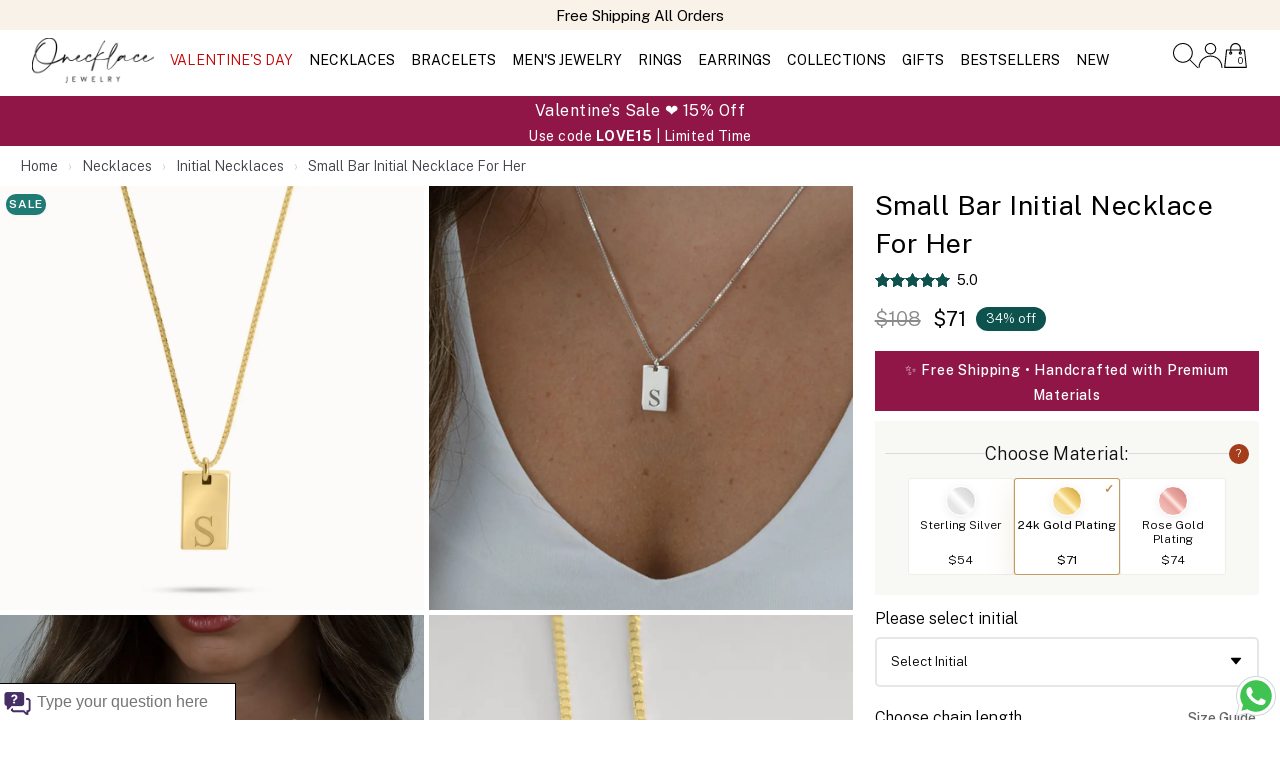

--- FILE ---
content_type: text/html; charset=UTF-8
request_url: https://www.onecklace.com/small-bar-necklace/
body_size: 19278
content:
<!doctype html> <html xmlns="http://www.w3.org/1999/xhtml" xml:lang="en" lang="en"> <head> <meta name="google-site-verification" content="hfg8zJfwuaCr-w7j1FrSgHXnWfpyQHS6EUuC8ThQOPI" /><meta name="facebook-domain-verification" content="gbu92s5qoilgwb4fa81159a48039fe" /><meta charset="utf-8"><title>Small Bar Initial Necklace For Her</title><meta name="description" content="We took the popular bar necklace and made it minimalistic and exciting. Introducing our new Small Bar Initial Necklace For Her.
" /><!-- --><link rel="dns-prefetch preconnect" href="//cdn.onecklace.com"><link rel="dns-prefetch preconnect" href="//www.googletagmanager.com"><link rel="dns-prefetch preconnect" href="//www.google-analytics.com"><link rel="dns-prefetch preconnect" href="//www.facebook.com"><link rel="dns-prefetch preconnect" href="//www.google.com"><link rel="dns-prefetch preconnect" href="//d2c3t4et0jfn9d.cloudfront.net"><meta property="og:image" content="https://cdn.onecklace.com/products/2252/product_2252_1_730.jpeg" /><meta property="og:title" content="Small Bar Initial Necklace For Her" /><meta property="og:description" content="We took the popular bar necklace and made it minimalistic and exciting. Introducing our new Small Bar Initial Necklace For Her.
" /><meta property="og:url" content="https://www.onecklace.com/small-bar-necklace/" /><link rel="canonical" href="https://www.onecklace.com/small-bar-necklace/" /><link rel="preconnect" href="https://fonts.googleapis.com"><link rel="preconnect" href="https://fonts.gstatic.com" crossorigin><link rel="stylesheet" href="https://fonts.googleapis.com/css2?family=Public+Sans:wght@300;400;500;600;700&display=swap"><link rel="alternate" hreflang="en" href="https://www.onecklace.com/small-bar-necklace/" /><link rel="alternate" hreflang="en-GB" href="https://www.onecklace.co.uk/small-bar-necklace/" /><link rel="alternate" hreflang="en-CA" href="https://www.onecklace.ca/small-bar-necklace/" /><link rel="alternate" hreflang="en-AU" href="https://www.onecklace.net.au/small-bar-necklace/" /><link rel="alternate" hreflang="fr-fr" href="https://www.onecklace.fr/collier-petite-barre/" /><link rel="alternate" hreflang="es-mx" href="https://www.onecklace.mx/collar-de-barra-pequeno/" /><link rel="alternate" hreflang="es-es" href="https://www.onecklace.es/collar-de-barra-pequeno/" /><link rel="alternate" hreflang="es" href="https://www.onecklace.mx/collar-de-barra-pequeno/" /><link rel="alternate" hreflang="fr" href="https://www.onecklace.fr/collier-petite-barre/" /><link rel="alternate" hreflang="x-default" href="https://www.onecklace.com/small-bar-necklace/" /><link rel="shortcut icon" href="https://cdn.onecklace.com/images/on-o-icon.ico" /><meta name="viewport" content="width=device-width, initial-scale=1.0, minimum-scale=1.0, maximum-scale=5.0, user-scalable=yes"><meta http-equiv="X-UA-Compatible" content="IE=edge"><script type="text/javascript">dataLayer = []; dataLayer.push({ "ecommerce": { "detail": {	"actionField": {"list": "product"}, "products": [{ "name": "Small Bar Initial Necklace For Her", "id": "2252_2", "price": "71", "brand": {	"@type": "Brand",	"name": "oNecklace" } }] } }	});	dataLayer.push({ 'ecomm_pagetype': 'product', 'ecomm_ProductName': 'Small Bar Initial Necklace For Her', 'ecomm_totalvalue': '71', 'ecomm_prodid' : '2252_2'	});	dataLayer.push({ 'Currency': 'USD'	});</script><!-- Google Tag Manager --><script>(function(w,d,s,l,i){w[l]=w[l]||[];w[l].push({'gtm.start':	new Date().getTime(),event:'gtm.js'});var f=d.getElementsByTagName(s)[0],	j=d.createElement(s),dl=l!='dataLayer'?'&l='+l:'';j.async=true;j.src=	'https://www.googletagmanager.com/gtm.js?id='+i+dl;f.parentNode.insertBefore(j,f);	})(window,document,'script','dataLayer','GTM-5GBQTBH');</script><!-- End Google Tag Manager --><link rel="stylesheet" href="https://cdn.onecklace.com/css/style.css?v=12.94" type="text/css" /><link rel="stylesheet" href="https://www.onecklace.com/css/one-slider.css?v=12.94" type="text/css" /><script type="application/ld+json">{	"@context": "http://schema.org",	"@type": "WebSite",	"name" : "Onecklace",	"url": "https://www.onecklace.com/",	"potentialAction": {	"@type": "SearchAction",	"target": "https://www.onecklace.com/?page=search&term={search_term_string}",	"query-input": "required name=search_term_string"	}, "sameAs" : [ "https://www.facebook.com/Onecklace/", "https://plus.google.com/+Onecklace/", "https://instagram.com/onecklace/", "https://twitter.com/Onecklace_com", "https://www.pinterest.com/onecklaces/", "https://www.youtube.com/user/onecklace"]
}</script><script type="application/ld+json"> { "@context": "https://schema.org", "@type": "Organization", "url": "https://www.onecklace.com/", "logo": "https://cdn.onecklace.com/images/logos/autographed_logo.webp" }</script> <script src="https://d2c3t4et0jfn9d.cloudfront.net/jquery.min.2.2.0.js?v=7.67"></script><script defer src="https://d2c3t4et0jfn9d.cloudfront.net/opt-render-blocking.min.js?v=7.67"></script><script defer src="https://d2c3t4et0jfn9d.cloudfront.net/jquery.bxslider.new.js?v=7.67"></script><script defer src="https://www.onecklace.com/js/scripts.php?type=product&lang=us&v=12.94" ></script><link rel="preload" href="https://unpkg.com/flickity@2.3.0/dist/flickity.min.css" as="style" onload="this.onload=null;this.rel='stylesheet'"><noscript><link rel="stylesheet" href="https://unpkg.com/flickity@2.3.0/dist/flickity.min.css"></noscript><script src="https://unpkg.com/flickity@2.3.0/dist/flickity.pkgd.min.js" defer></script><script type="text/javascript" src="//widget.trustpilot.com/bootstrap/v5/tp.widget.bootstrap.min.js" defer></script> </head><body><noscript><iframe src="https://www.googletagmanager.com/ns.html?id=GTM-5GBQTBH"
height="0" width="0" style="display:none;visibility:hidden"></iframe></noscript> <div style="background:#f8f2e9; " class=" header-top-banner header-top-banner-continer"><div class="carousel carousel-top-strip-banneer"	data-flickity='{"lazyLoad":2,"prevNextButtons":false,"draggable": true, "wrapAround": true,"pageDots": false,"autoPlay":4000}'><div style="color:#000" class="carousel-cell"><a href="https://www.onecklace.com/name-necklaces/"><div style="color: #000" class="text-center padding-top-5 fs18 font-weight-400">Design Your Name Necklace</div></a ></div><div style="color:#000" class="carousel-cell"><div style="color: #000" class="text-center padding-top-5 fs18 font-weight-400">Free Shipping All Orders</div></div><div class="carousel-cell padding-top-5"><!-- TrustBox widget - Micro TrustScore --><div style="pointer-events:none !important;" class="trustpilot-widget" data-locale="en-US" data-template-id="5419b637fa0340045cd0c936" data-businessunit-id="508fa85e00006400051de350" data-style-height="20px" data-style-width="100%" data-theme="light"><div href="https://www.trustpilot.com/review/onecklace.com" target="_blank" rel="noopener">Trustpilot</div></div></span><!-- End TrustBox widget --></div></div><div class="hidden-xs flex-1"></div> </div><header style="" class="header-sticky"><div class="header-container flex-container container"><div id="mobile-menu-icon" class="flex-1"><a href="#menu"><div class="mobile-nav-toggle nav-toggle"><img alt="menu icon" style="max-width:40px;" class="width-100 ratio-1-1" src="https://cdn.onecklace.com/svg-icons/menu-thin.svg"></div></a></div><div id="onecklace-logo" class="logo flex-1"><a href="https://www.onecklace.com/"><img src="https://cdn.onecklace.com/images/logos/autographed_logo.webp" alt="Onecklace"/><!-- --></a></div> <div class="flex-8 navigation navigation-border container new-wider-container hidden-xs "> <ul><li><a style="text-underline-offset:4px;text-decoration-thickness: 2px;" class="special-holiday-nav-category-btn"	href="https://www.onecklace.com/valentine-collection/">VALENTINE'S DAY </a></li> <li><a class="navigation-main-link" rel="" href="https://www.onecklace.com/necklaces/">NECKLACES </a> <ul class="navigation-cube ul-navigation-board"> <li> <div class="navigation-filter-div margin-top-20 "> <div> <a class="" rel="https://cdn.onecklace.com/images/nav/1/5.jpg" href="https://www.onecklace.com/name-necklaces/">Name Necklaces</a> </div> <div> <a class="" rel="https://cdn.onecklace.com/images/nav/1/7.jpg" href="https://www.onecklace.com/initial-necklaces/">Initial Necklaces</a> </div> <div> <a class="" rel="https://cdn.onecklace.com/images/nav/1/8.jpg" href="https://www.onecklace.com/engraved-necklaces/">Engraved Necklaces</a> </div> <div> <a class="" rel="https://cdn.onecklace.com/images/nav/1/15.jpg" href="https://www.onecklace.com/heart-necklaces/">Heart Necklaces</a> </div> <div> <a class="" rel="https://cdn.onecklace.com/images/nav/1/9.jpg" href="https://www.onecklace.com/bar-necklaces/">Bar Necklaces</a> </div> <div> <a class="" rel="https://cdn.onecklace.com/images/nav/1/10.jpg" href="https://www.onecklace.com/infinity-jewelry/?filter=necklaces">Infinity Necklaces</a> </div> <div> <a class="" rel="https://cdn.onecklace.com/images/nav/1/149.jpg" href="https://www.onecklace.com/roman-numeral-jewelry/?filter=necklaces">Roman Numeral Necklaces</a> </div> <div> <a class="" rel="https://cdn.onecklace.com/images/nav/1/14.jpg" href="https://www.onecklace.com/cross-necklaces/">Cross Necklaces</a> </div> <div> <a class="" rel="https://cdn.onecklace.com/images/nav/1/6.jpg" href="https://www.onecklace.com/monogram-necklaces/">Monogram Necklaces</a> </div> <div> <a class="" rel="https://cdn.onecklace.com/images/nav/1/18.jpg" href="https://www.onecklace.com/choker-necklaces/">Choker Necklaces</a> </div> <div> <a class="" rel="https://cdn.onecklace.com/images/nav/1/16.jpg" href="https://www.onecklace.com/zodiac-necklaces/">Zodiac Necklaces</a> </div> <div> <a class="" rel="https://cdn.onecklace.com/images/nav/1/17.jpg" href="https://www.onecklace.com/braille-jewelry/?filter=necklaces">Braille Necklaces</a> </div> <div> <a class="" rel="https://cdn.onecklace.com/images/nav/1/12.jpg" href="https://www.onecklace.com/signature-jewelry/?filter=necklaces">Signature Necklaces</a> </div> <div> <a class="" rel="https://cdn.onecklace.com/images/nav/1/13.jpg" href="https://www.onecklace.com/dog-tag-necklaces/">Dog Tag Necklaces</a> </div> <div> <a class="" rel="https://cdn.onecklace.com/images/nav/1/87.jpg" href="https://www.onecklace.com/fingerprint-jewelry/?filter=necklaces">Fingerprint</a> </div> </div> <div class="navigation-filter-div margin-right-70 navigation-filter-with-grid "> <div class="navigation-filter-title ">Shop by Recipient</div><ul class="nav-sub-menu"><li class="nav-filter-grid-item"><a href="https://www.onecklace.com/mother-jewelry/?filter=necklaces"><div class="">Mothers</div></a></li><li class="nav-filter-grid-item"><a href="https://www.onecklace.com/personalized-jewelry-for-kids/?filter=necklaces"><div class="">Kids</div></a></li><li class="nav-filter-grid-item"><a href="https://www.onecklace.com/men-necklaces/"><div class="">Men's Necklaces</div></a></li><li class="nav-filter-grid-item"><a href="https://www.onecklace.com/couples-jewelry/?filter=necklaces"><div class="">Couple</div></a></li><li class="nav-filter-grid-item"><a href="https://www.onecklace.com/grandmother-necklaces/"><div class="">Grandmother</div></a></li><li class="nav-filter-grid-item"><a href="https://www.onecklace.com/mother-daughter-necklace-set/"><div class="">Mother Daughter Set</div></a></li><li class="nav-filter-grid-item"><a href="https://www.onecklace.com/friendship-jewelry/?filter=necklaces"><div class="">Friendship</div></a></li></ul> </div> <div class="navigation-filter-div navigation-filter-with-grid navigation-filter-div-material"> <div class="navigation-filter-title ">Shop by Material</div><ul class="nav-sub-menu"><li class="nav-filter-grid-item margin-bottom-10"><a class="" rel="https://cdn.onecklace.com/images/nav/nav-icons/1.webp"	href="https://www.onecklace.com/necklaces/#gold_plated"><img loading="lazy" width="30px" src="https://cdn.onecklace.com/images/nav/nav-icons/12.webp" alt="24k Gold Plated-Icon">24k Gold Plated</a></li><li class="nav-filter-grid-item margin-bottom-10"><a class="" rel="https://cdn.onecklace.com/images/nav/nav-icons/1.webp"	href="https://www.onecklace.com/necklaces/#white_gold"><img loading="lazy" width="30px" src="https://cdn.onecklace.com/images/nav/nav-icons/8.webp" alt="14k White Gold-Icon">14k White Gold</a></li><li class="nav-filter-grid-item margin-bottom-10"><a class="" rel="https://cdn.onecklace.com/images/nav/nav-icons/1.webp"	href="https://www.onecklace.com/necklaces/#rose_gold"><img loading="lazy" width="30px" src="https://cdn.onecklace.com/images/nav/nav-icons/14.webp" alt="Rose Gold-Icon">Rose Gold</a></li><li class="nav-filter-grid-item margin-bottom-10"><a class="" rel="https://cdn.onecklace.com/images/nav/nav-icons/1.webp"	href="https://www.onecklace.com/necklaces/#silver"><img loading="lazy" width="30px" src="https://cdn.onecklace.com/images/nav/nav-icons/15.webp" alt="Sterling Silver-Icon">Sterling Silver</a></li><li class="nav-filter-grid-item margin-bottom-10"><a class="" rel="https://cdn.onecklace.com/images/nav/nav-icons/1.webp"	href="https://www.onecklace.com/necklaces/#gold"><img loading="lazy" width="30px" src="https://cdn.onecklace.com/images/nav/nav-icons/9.webp" alt="14k Gold-Icon">14k Gold</a></li><li class="nav-filter-grid-item margin-bottom-10"><a class="" rel="https://cdn.onecklace.com/images/nav/nav-icons/1.webp"	href="https://www.onecklace.com/birthstone-necklaces/"><img loading="lazy" width="30px" src="https://cdn.onecklace.com/images/nav/nav-icons/10.webp" alt="Birthstone-Icon">Birthstone</a></li><li class="nav-filter-grid-item margin-bottom-10"><a class="" rel="https://cdn.onecklace.com/images/nav/nav-icons/1.webp"	href="https://www.onecklace.com/cubic-zirconia-necklaces/"><img loading="lazy" width="30px" src="https://cdn.onecklace.com/images/nav/nav-icons/11.webp" alt="Cubic Zirconia-Icon">Cubic Zirconia</a></li><li class="nav-filter-grid-item margin-bottom-10"><a class="" rel="https://cdn.onecklace.com/images/nav/nav-icons/1.webp"	href="https://www.onecklace.com/diamonds-necklaces/"><img loading="lazy" width="30px" src="https://cdn.onecklace.com/images/nav/nav-icons/11.webp" alt="Diamond Necklaces-Icon">Diamond Necklaces</a></li></ul> </div><a href="https://www.onecklace.com/necklaces/"><div class="hidden-sm dotm-image-wrapperr split-box navigation-pic-outside"><div class="split-half split-image"><img class="width-100 lazy"	src="https://cdn.onecklace.com/images/category/main_pics/1.webp"	alt="Category Image Preview" /></div><div class="split-half split-text"><div class="split-text-inner"><div class="fs18 margin-bottom-10">Carry your story</div><div class="underline font-weight-600 ">Shop Necklaces</div></div></div></div></a> </li> </ul></li> <li><a class="navigation-main-link" rel="" href="https://www.onecklace.com/bracelets/">BRACELETS </a> <ul class="navigation-cube ul-navigation-board"> <li> <div class="navigation-filter-div margin-top-20 "> <div> <a class="" rel="https://cdn.onecklace.com/images/nav/1/51.jpg" href="https://www.onecklace.com/engraved-bracelets/">Engraved Bracelets</a> </div> <div> <a class="" rel="https://cdn.onecklace.com/images/nav/1/141.jpg" href="https://www.onecklace.com/bangles/">Bangle</a> </div> <div> <a class="" rel="https://cdn.onecklace.com/images/nav/1/48.jpg" href="https://www.onecklace.com/name-bracelets/">Name Bracelets</a> </div> <div> <a class="" rel="https://cdn.onecklace.com/images/nav/1/110.jpg" href="https://www.onecklace.com/anklets/">Anklets</a> </div> <div> <a class="" rel="https://cdn.onecklace.com/images/nav/1/148.jpg" href="https://www.onecklace.com/roman-numeral-jewelry/?filter=bracelets">Roman Numeral Bracelets</a> </div> <div> <a class="" rel="https://cdn.onecklace.com/images/nav/1/94.jpg" href="https://www.onecklace.com/bar-bracelets/">Bar Bracelets</a> </div> <div> <a class="" rel="https://cdn.onecklace.com/images/nav/1/53.jpg" href="https://www.onecklace.com/braille-jewelry/?filter=bracelets">Braille Bracelets</a> </div> <div> <a class="" rel="https://cdn.onecklace.com/images/nav/1/52.jpg" href="https://www.onecklace.com/signature-jewelry/?filter=bracelets">Signature Bracelets</a> </div> <div> <a class="" rel="https://cdn.onecklace.com/images/nav/1/50.jpg" href="https://www.onecklace.com/initial-bracelets/">Initial Bracelets</a> </div> <div> <a class="" rel="https://cdn.onecklace.com/images/nav/1/49.jpg" href="https://www.onecklace.com/monogram-bracelets/">Monogram Bracelets</a> </div> <div> <a class="" rel="https://cdn.onecklace.com/images/nav/1/47.jpg" href="https://www.onecklace.com/bead-bracelets/">Bead Bracelets</a> </div> </div> <div class="navigation-filter-div margin-right-70 navigation-filter-with-grid "> <div class="navigation-filter-title ">Shop by Recipient</div><ul class="nav-sub-menu"><li class="nav-filter-grid-item"><a href="https://www.onecklace.com/men-bracelets/"><div class="">Men's Bracelets</div></a></li><li class="nav-filter-grid-item"><a href="https://www.onecklace.com/moms-bracelet/"><div class="">Mother's Bracelet</div></a></li></ul> </div> <div class="navigation-filter-div navigation-filter-with-grid navigation-filter-div-material"> <div class="navigation-filter-title ">Shop by Material</div><ul class="nav-sub-menu"><li class="nav-filter-grid-item margin-bottom-10"><a class="" rel="https://cdn.onecklace.com/images/nav/nav-icons/1.webp"	href="https://www.onecklace.com/bracelets/#silver"><img loading="lazy" width="30px" src="https://cdn.onecklace.com/images/nav/nav-icons/15.webp" alt="Sterling Silver-Icon">Sterling Silver</a></li><li class="nav-filter-grid-item margin-bottom-10"><a class="" rel="https://cdn.onecklace.com/images/nav/nav-icons/1.webp"	href="https://www.onecklace.com/bracelets/#rose_gold"><img loading="lazy" width="30px" src="https://cdn.onecklace.com/images/nav/nav-icons/14.webp" alt="Rose Gold-Icon">Rose Gold</a></li><li class="nav-filter-grid-item margin-bottom-10"><a class="" rel="https://cdn.onecklace.com/images/nav/nav-icons/1.webp"	href="https://www.onecklace.com/bracelets/#gold_plated"><img loading="lazy" width="30px" src="https://cdn.onecklace.com/images/nav/nav-icons/12.webp" alt="24k Gold Plated-Icon">24k Gold Plated</a></li><li class="nav-filter-grid-item margin-bottom-10"><a class="" rel="https://cdn.onecklace.com/images/nav/nav-icons/1.webp"	href="https://www.onecklace.com/personalized-leather-bracelets/"><img loading="lazy" width="30px" src="https://cdn.onecklace.com/images/nav/nav-icons/16.webp" alt="Leather-Icon">Leather</a></li><li class="nav-filter-grid-item margin-bottom-10"><a class="" rel="https://cdn.onecklace.com/images/nav/nav-icons/1.webp"	href="https://www.onecklace.com/cubic-zirconia-bracelets/"><img loading="lazy" width="30px" src="https://cdn.onecklace.com/images/nav/nav-icons/11.webp" alt=" Cubic Zirconia-Icon"> Cubic Zirconia</a></li><li class="nav-filter-grid-item margin-bottom-10"><a class="" rel="https://cdn.onecklace.com/images/nav/nav-icons/1.webp"	href="https://www.onecklace.com/birthstone-bracelets/"><img loading="lazy" width="30px" src="https://cdn.onecklace.com/images/nav/nav-icons/10.webp" alt="Birthstone-Icon">Birthstone</a></li></ul> </div><a href="https://www.onecklace.com/bracelets/"><div class="hidden-sm dotm-image-wrapperr split-box navigation-pic-outside"><div class="split-half split-image"><img class="width-100 lazy"	src="https://cdn.onecklace.com/images/category/main_pics/3.webp"	alt="Category Image Preview" /></div><div class="split-half split-text"><div class="split-text-inner"><div class="fs18 margin-bottom-10">Wrap your memories</div><div class="underline font-weight-600 ">Shop Bracelets</div></div></div></div></a> </li> </ul></li> <li><a class="navigation-main-link" rel="" href="https://www.onecklace.com/mens-jewelry/">MEN'S JEWELRY </a> <ul class="navigation-cube ul-navigation-board"> <li> <div class="navigation-filter-div margin-top-20 margin-mens"> <div> <a class="" rel="https://cdn.onecklace.com/images/nav/1/132.jpg" href="https://www.onecklace.com/men-necklaces/">Men's Necklaces</a> </div> <div> <a class="" rel="https://cdn.onecklace.com/images/nav/1/134.jpg" href="https://www.onecklace.com/men-bracelets/">Men's Bracelets</a> </div> <div> <a class="" rel="https://cdn.onecklace.com/images/nav/1/133.jpg" href="https://www.onecklace.com/men-rings/">Men's Rings</a> </div> </div><a href="https://www.onecklace.com/mens-jewelry/"><div class="hidden-sm dotm-image-wrapperr split-box navigation-pic-outside"><div class="split-half split-image"><img class="width-100 lazy"	src="https://cdn.onecklace.com/images/category/main_pics/165.webp"	alt="Category Image Preview" /></div><div class="split-half split-text"><div class="split-text-inner"><div class="fs18 margin-bottom-10">Designed for him</div><div class="underline font-weight-600 ">Shop Men's Jewelry</div></div></div></div></a> </li> </ul></li> <li><a class="navigation-main-link" rel="" href="https://www.onecklace.com/rings/">RINGS </a> <ul class="navigation-cube ul-navigation-board"> <li> <div class="navigation-filter-div margin-top-20 "> <div> <a class="" rel="https://cdn.onecklace.com/images/nav/1/38.jpg" href="https://www.onecklace.com/infinity-jewelry/?filter=rings">Infinity Rings</a> </div> <div> <a class="" rel="https://cdn.onecklace.com/images/nav/1/147.jpg" href="https://www.onecklace.com/roman-numeral-jewelry/?filter=rings">Roman Numeral Rings</a> </div> <div> <a class="" rel="https://cdn.onecklace.com/images/nav/1/34.jpg" href="https://www.onecklace.com/name-rings/">Name Rings</a> </div> <div> <a class="" rel="https://cdn.onecklace.com/images/nav/1/36.jpg" href="https://www.onecklace.com/initial-rings/">Initial Rings</a> </div> <div> <a class="" rel="https://cdn.onecklace.com/images/nav/1/40.jpg" href="https://www.onecklace.com/engraved-rings/">Engraved Rings</a> </div> <div> <a class="" rel="https://cdn.onecklace.com/images/nav/1/35.jpg" href="https://www.onecklace.com/monogram-rings/">Monogram Rings</a> </div> <div> <a class="" rel="https://cdn.onecklace.com/images/nav/1/145.jpg" href="https://www.onecklace.com/signet-ring/">Signet</a> </div> <div> <a class="" rel="https://cdn.onecklace.com/images/nav/1/143.jpg" href="https://www.onecklace.com/claddagh-rings/">Claddagh Rings</a> </div> </div> <div class="navigation-filter-div margin-right-70 navigation-filter-with-grid "> <div class="navigation-filter-title ">Shop by Recipient</div><ul class="nav-sub-menu"><li class="nav-filter-grid-item"><a href="https://www.onecklace.com/mother-jewelry/?filter=rings"><div class="">Mothers</div></a></li><li class="nav-filter-grid-item"><a href="https://www.onecklace.com/couples-jewelry/?filter=rings"><div class="">Couple</div></a></li><li class="nav-filter-grid-item"><a href="https://www.onecklace.com/friendship-jewelry/?filter=rings"><div class="">Friendship</div></a></li><li class="nav-filter-grid-item"><a href="https://www.onecklace.com/men-rings/"><div class="">Men's Rings</div></a></li></ul> </div> <div class="navigation-filter-div navigation-filter-with-grid navigation-filter-div-material"> <div class="navigation-filter-title ">Shop by Material</div><ul class="nav-sub-menu"><li class="nav-filter-grid-item margin-bottom-10"><a class="" rel="https://cdn.onecklace.com/images/nav/nav-icons/1.webp"	href="https://www.onecklace.com/birthstone-jewelry/?filter=rings"><img loading="lazy" width="30px" src="https://cdn.onecklace.com/images/nav/nav-icons/10.webp" alt="Birthstone-Icon">Birthstone</a></li><li class="nav-filter-grid-item margin-bottom-10"><a class="" rel="https://cdn.onecklace.com/images/nav/nav-icons/1.webp"	href="https://www.onecklace.com/rings/#gold"><img loading="lazy" width="30px" src="https://cdn.onecklace.com/images/nav/nav-icons/9.webp" alt="14k Gold-Icon">14k Gold</a></li><li class="nav-filter-grid-item margin-bottom-10"><a class="" rel="https://cdn.onecklace.com/images/nav/nav-icons/1.webp"	href="https://www.onecklace.com/rings/#rose_gold"><img loading="lazy" width="30px" src="https://cdn.onecklace.com/images/nav/nav-icons/14.webp" alt="Rose Gold-Icon">Rose Gold</a></li><li class="nav-filter-grid-item margin-bottom-10"><a class="" rel="https://cdn.onecklace.com/images/nav/nav-icons/1.webp"	href="https://www.onecklace.com/rings/#silver"><img loading="lazy" width="30px" src="https://cdn.onecklace.com/images/nav/nav-icons/15.webp" alt="Sterling Silver-Icon">Sterling Silver</a></li><li class="nav-filter-grid-item margin-bottom-10"><a class="" rel="https://cdn.onecklace.com/images/nav/nav-icons/1.webp"	href="https://www.onecklace.com/rings/#gold_plated"><img loading="lazy" width="30px" src="https://cdn.onecklace.com/images/nav/nav-icons/12.webp" alt="24k Gold Plated-Icon">24k Gold Plated</a></li><li class="nav-filter-grid-item margin-bottom-10"><a class="" rel="https://cdn.onecklace.com/images/nav/nav-icons/1.webp"	href="https://www.onecklace.com/cubic-zirconia-rings/"><img loading="lazy" width="30px" src="https://cdn.onecklace.com/images/nav/nav-icons/11.webp" alt="Cubic Zirconia-Icon">Cubic Zirconia</a></li></ul> </div><a href="https://www.onecklace.com/rings/"><div class="hidden-sm dotm-image-wrapperr split-box navigation-pic-outside"><div class="split-half split-image"><img class="width-100 lazy"	src="https://cdn.onecklace.com/images/category/main_pics/2.webp"	alt="Category Image Preview" /></div><div class="split-half split-text"><div class="split-text-inner"><div class="fs18 margin-bottom-10">Make it uniquely yours</div><div class="underline font-weight-600 ">Shop Rings</div></div></div></div></a> </li> </ul></li> <li><a class="navigation-main-link" rel="" href="https://www.onecklace.com/personalized-earrings/">EARRINGS </a> <ul class="navigation-cube ul-navigation-board"> <li> <div class="navigation-filter-div margin-top-20 "> <div> <a class="" rel="https://cdn.onecklace.com/images/nav/1/61.jpg" href="https://www.onecklace.com/stud-earrings/">Stud Earrings</a> </div> <div> <a class="" rel="https://cdn.onecklace.com/images/nav/1/62.jpg" href="https://www.onecklace.com/name-earrings/">Name Earrings</a> </div> <div> <a class="" rel="https://cdn.onecklace.com/images/nav/1/59.jpg" href="https://www.onecklace.com/initial-earrings/">Initial Earrings</a> </div> <div> <a class="" rel="https://cdn.onecklace.com/images/nav/1/63.jpg" href="https://www.onecklace.com/dangle-earrings/">Dangle Earrings</a> </div> <div> <a class="" rel="https://cdn.onecklace.com/images/nav/1/58.jpg" href="https://www.onecklace.com/monogram-earrings/">Monogram Earrings</a> </div> </div> <div class="navigation-filter-div margin-right-70 navigation-filter-with-grid "> <div class="navigation-filter-title ">Shop by Recipient</div><ul class="nav-sub-menu"><li class="nav-filter-grid-item"><a href="https://www.onecklace.com/personalized-jewelry-for-kids/?filter=earrings"><div class="">Kids</div></a></li><li class="nav-filter-grid-item"><a href="https://www.onecklace.com/women-earrings/"><div class="">Women</div></a></li></ul> </div> <div class="navigation-filter-div navigation-filter-with-grid navigation-filter-div-material"> <div class="navigation-filter-title ">Shop by Material</div><ul class="nav-sub-menu"><li class="nav-filter-grid-item margin-bottom-10"><a class="" rel="https://cdn.onecklace.com/images/nav/nav-icons/1.webp"	href="https://www.onecklace.com/personalized-earrings/#rose_gold"><img loading="lazy" width="30px" src="https://cdn.onecklace.com/images/nav/nav-icons/14.webp" alt="Rose Gold-Icon">Rose Gold</a></li><li class="nav-filter-grid-item margin-bottom-10"><a class="" rel="https://cdn.onecklace.com/images/nav/nav-icons/1.webp"	href="https://www.onecklace.com/personalized-earrings/#gold_plated"><img loading="lazy" width="30px" src="https://cdn.onecklace.com/images/nav/nav-icons/12.webp" alt="24k Gold Plated-Icon">24k Gold Plated</a></li><li class="nav-filter-grid-item margin-bottom-10"><a class="" rel="https://cdn.onecklace.com/images/nav/nav-icons/1.webp"	href="https://www.onecklace.com/personalized-earrings/#silver"><img loading="lazy" width="30px" src="https://cdn.onecklace.com/images/nav/nav-icons/15.webp" alt="Sterling Silver-Icon">Sterling Silver</a></li><li class="nav-filter-grid-item margin-bottom-10"><a class="" rel="https://cdn.onecklace.com/images/nav/nav-icons/1.webp"	href="https://www.onecklace.com/cubic-zirconia-earrings/"><img loading="lazy" width="30px" src="https://cdn.onecklace.com/images/nav/nav-icons/11.webp" alt="Cubic Zirconia-Icon">Cubic Zirconia</a></li><li class="nav-filter-grid-item margin-bottom-10"><a class="" rel="https://cdn.onecklace.com/images/nav/nav-icons/1.webp"	href="https://www.onecklace.com/opal-jewelry/?filter=earrings"><img loading="lazy" width="30px" src="https://cdn.onecklace.com/images/nav/nav-icons/13.webp" alt="Opal Jewelry-Icon">Opal Jewelry</a></li></ul> </div><a href="https://www.onecklace.com/personalized-earrings/"><div class="hidden-sm dotm-image-wrapperr split-box navigation-pic-outside"><div class="split-half split-image"><img class="width-100 lazy"	src="https://cdn.onecklace.com/images/category/main_pics/4.webp"	alt="Category Image Preview" /></div><div class="split-half split-text"><div class="split-text-inner"><div class="fs18 margin-bottom-10">Shine every day</div><div class="underline font-weight-600 ">Shop Earrings</div></div></div></div></a> </li> </ul></li> <li><a class="navigation-main-link collection-hover pointer"	rel="https://cdn.onecklace.com/images/nav/nav-banner/nav-banner-14.webp">COLLECTIONS</a> <ul class="navigation-cube ul-navigation-board"> <li> <div class="navigation-filter-div margin-top-30 collections-row"> <div class="nav-filter-grids collections-grid"><div style="" class="nav-filter-grid-item"><a rel="https://cdn.onecklace.com/images/nav/nav-icons/1.webp"	href="https://www.onecklace.com/bestsellers/"><img hover="https://cdn.onecklace.com/images/nav/nav-icons/22-on.webp" class="width-100" alt-src="https://cdn.onecklace.com/images/nav/nav-icons/22.webp" alt="Bestsellers-Icon"><div class="fs13 margin-top-10 text-center">Bestsellers</div></a></div><div style="" class="nav-filter-grid-item"><a rel="https://cdn.onecklace.com/images/nav/nav-icons/1.webp"	href="https://www.onecklace.com/mother-jewelry/"><img hover="https://cdn.onecklace.com/images/nav/nav-icons/27-on.webp" class="width-100" alt-src="https://cdn.onecklace.com/images/nav/nav-icons/27.webp" alt="Mothers & Family-Icon"><div class="fs13 margin-top-10 text-center">Mothers & Family</div></a></div><div style="" class="nav-filter-grid-item"><a rel="https://cdn.onecklace.com/images/nav/nav-icons/1.webp"	href="https://www.onecklace.com/personalized-jewelry-for-kids/"><img hover="https://cdn.onecklace.com/images/nav/nav-icons/31-on.webp" class="width-100" alt-src="https://cdn.onecklace.com/images/nav/nav-icons/31.webp" alt="Kids Jewelry-Icon"><div class="fs13 margin-top-10 text-center">Kids Jewelry</div></a></div><div style="" class="nav-filter-grid-item"><a rel="https://cdn.onecklace.com/images/nav/nav-icons/1.webp"	href="https://www.onecklace.com/birthstone-jewelry/"><img hover="https://cdn.onecklace.com/images/nav/nav-icons/23-on.webp" class="width-100" alt-src="https://cdn.onecklace.com/images/nav/nav-icons/23.webp" alt="Birthstone Jewelry-Icon"><div class="fs13 margin-top-10 text-center">Birthstone Jewelry</div></a></div><div style="" class="nav-filter-grid-item"><a rel="https://cdn.onecklace.com/images/nav/nav-icons/1.webp"	href="https://www.onecklace.com/couples-jewelry/"><img hover="https://cdn.onecklace.com/images/nav/nav-icons/32-on.webp" class="width-100" alt-src="https://cdn.onecklace.com/images/nav/nav-icons/32.webp" alt="Love Jewelry-Icon"><div class="fs13 margin-top-10 text-center">Love Jewelry</div></a></div><div style="" class="nav-filter-grid-item"><a rel="https://cdn.onecklace.com/images/nav/nav-icons/1.webp"	href="https://www.onecklace.com/new-arrivals/"><img hover="https://cdn.onecklace.com/images/nav/nav-icons/35-on.webp" class="width-100" alt-src="https://cdn.onecklace.com/images/nav/nav-icons/35.webp" alt="New Arrivals-Icon"><div class="fs13 margin-top-10 text-center">New Arrivals</div></a></div><div style="" class="nav-filter-grid-item"><a rel="https://cdn.onecklace.com/images/nav/nav-icons/1.webp"	href="https://www.onecklace.com/religious-jewelry/"><img hover="https://cdn.onecklace.com/images/nav/nav-icons/37-on.webp" class="width-100" alt-src="https://cdn.onecklace.com/images/nav/nav-icons/37.webp" alt="Religious Jewelry-Icon"><div class="fs13 margin-top-10 text-center">Religious Jewelry</div></a></div><div style="" class="nav-filter-grid-item"><a rel="https://cdn.onecklace.com/images/nav/nav-icons/1.webp"	href="https://www.onecklace.com/gifts-for-sports-fans/"><img hover="https://cdn.onecklace.com/images/nav/nav-icons/41-on.webp" class="width-100" alt-src="https://cdn.onecklace.com/images/nav/nav-icons/41.webp" alt="Jewelry For Sports Fans-Icon"><div class="fs13 margin-top-10 text-center">Jewelry For Sports Fans</div></a></div><div style="" class="nav-filter-grid-item"><a rel="https://cdn.onecklace.com/images/nav/nav-icons/1.webp"	href="https://www.onecklace.com/infinity-jewelry/"><img hover="https://cdn.onecklace.com/images/nav/nav-icons/29-on.webp" class="width-100" alt-src="https://cdn.onecklace.com/images/nav/nav-icons/29.webp" alt="Infinity Jewelry-Icon"><div class="fs13 margin-top-10 text-center">Infinity Jewelry</div></a></div><div style="" class="nav-filter-grid-item"><a rel="https://cdn.onecklace.com/images/nav/nav-icons/1.webp"	href="https://www.onecklace.com/specialty-jewelry/"><img hover="https://cdn.onecklace.com/images/nav/nav-icons/40-on.webp" class="width-100" alt-src="https://cdn.onecklace.com/images/nav/nav-icons/40.webp" alt="Specialty Jewelry-Icon"><div class="fs13 margin-top-10 text-center">Specialty Jewelry</div></a></div><div style="" class="nav-filter-grid-item"><a rel="https://cdn.onecklace.com/images/nav/nav-icons/1.webp"	href="https://www.onecklace.com/couples-jewelry-sets/"><img hover="https://cdn.onecklace.com/images/nav/nav-icons/39-on.webp" class="width-100" alt-src="https://cdn.onecklace.com/images/nav/nav-icons/39.webp" alt="His & Hers Sets-Icon"><div class="fs13 margin-top-10 text-center">His & Hers Sets</div></a></div><div style="" class="nav-filter-grid-item"><a rel="https://cdn.onecklace.com/images/nav/nav-icons/1.webp"	href="https://www.onecklace.com/monogram-jewelry/"><img hover="https://cdn.onecklace.com/images/nav/nav-icons/33-on.webp" class="width-100" alt-src="https://cdn.onecklace.com/images/nav/nav-icons/33.webp" alt="Monogram Jewelry-Icon"><div class="fs13 margin-top-10 text-center">Monogram Jewelry</div></a></div><div style="" class="nav-filter-grid-item"><a rel="https://cdn.onecklace.com/images/nav/nav-icons/1.webp"	href="https://www.onecklace.com/roman-numeral-jewelry/"><img hover="https://cdn.onecklace.com/images/nav/nav-icons/38-on.webp" class="width-100" alt-src="https://cdn.onecklace.com/images/nav/nav-icons/38.webp" alt="Roman Numeral Jewelry-Icon"><div class="fs13 margin-top-10 text-center">Roman Numeral Jewelry</div></a></div><div style="" class="nav-filter-grid-item"><a rel="https://cdn.onecklace.com/images/nav/nav-icons/1.webp"	href="https://www.onecklace.com/arabic-jewelry/"><img hover="https://cdn.onecklace.com/images/nav/nav-icons/21-on.webp" class="width-100" alt-src="https://cdn.onecklace.com/images/nav/nav-icons/21.webp" alt="Arabic Jewelry-Icon"><div class="fs13 margin-top-10 text-center">Arabic Jewelry</div></a></div><div style="" class="nav-filter-grid-item"><a rel="https://cdn.onecklace.com/images/nav/nav-icons/1.webp"	href="https://www.onecklace.com/zodiac-jewelry/"><img hover="https://cdn.onecklace.com/images/nav/nav-icons/43-on.webp" class="width-100" alt-src="https://cdn.onecklace.com/images/nav/nav-icons/43.webp" alt="Zodiac Jewelry-Icon"><div class="fs13 margin-top-10 text-center">Zodiac Jewelry</div></a></div><div style="" class="nav-filter-grid-item"><a rel="https://cdn.onecklace.com/images/nav/nav-icons/1.webp"	href="https://www.onecklace.com/braille-jewelry/"><img hover="https://cdn.onecklace.com/images/nav/nav-icons/24-on.webp" class="width-100" alt-src="https://cdn.onecklace.com/images/nav/nav-icons/24.webp" alt="Braille-Icon"><div class="fs13 margin-top-10 text-center">Braille</div></a></div><div style="" class="nav-filter-grid-item"><a rel="https://cdn.onecklace.com/images/nav/nav-icons/1.webp"	href="https://www.onecklace.com/bridesmaid-jewelry/"><img hover="https://cdn.onecklace.com/images/nav/nav-icons/20-on.webp" class="width-100" alt-src="https://cdn.onecklace.com/images/nav/nav-icons/20.webp" alt="Bridesmaid Jewelry-Icon"><div class="fs13 margin-top-10 text-center">Bridesmaid Jewelry</div></a></div><div style="" class="nav-filter-grid-item"><a rel="https://cdn.onecklace.com/images/nav/nav-icons/1.webp"	href="https://www.onecklace.com/cubic-zirconia-jewelry/"><img hover="https://cdn.onecklace.com/images/nav/nav-icons/44-on.webp" class="width-100" alt-src="https://cdn.onecklace.com/images/nav/nav-icons/44.webp" alt="Cubic Zirconia Jewelry-Icon"><div class="fs13 margin-top-10 text-center">Cubic Zirconia Jewelry</div></a></div><div style="" class="nav-filter-grid-item"><a rel="https://cdn.onecklace.com/images/nav/nav-icons/1.webp"	href="https://www.onecklace.com/gifts-for-music-lovers/"><img hover="https://cdn.onecklace.com/images/nav/nav-icons/34-on.webp" class="width-100" alt-src="https://cdn.onecklace.com/images/nav/nav-icons/34.webp" alt="Gifts for Music Lovers-Icon"><div class="fs13 margin-top-10 text-center">Gifts for Music Lovers</div></a></div><div style="" class="nav-filter-grid-item"><a rel="https://cdn.onecklace.com/images/nav/nav-icons/1.webp"	href="https://www.onecklace.com/hamsa-jewelry/"><img hover="https://cdn.onecklace.com/images/nav/nav-icons/0-on.webp" class="width-100" alt-src="https://cdn.onecklace.com/images/nav/nav-icons/0.webp" alt="Hamsa Jewelry-Icon"><div class="fs13 margin-top-10 text-center">Hamsa Jewelry</div></a></div><div style="" class="nav-filter-grid-item"><a rel="https://cdn.onecklace.com/images/nav/nav-icons/1.webp"	href="https://www.onecklace.com/tree-of-life-jewelry/"><img hover="https://cdn.onecklace.com/images/nav/nav-icons/42-on.webp" class="width-100" alt-src="https://cdn.onecklace.com/images/nav/nav-icons/42.webp" alt="Tree of Life Necklaces-Icon"><div class="fs13 margin-top-10 text-center">Tree of Life Necklaces</div></a></div><div style="" class="nav-filter-grid-item"><a rel="https://cdn.onecklace.com/images/nav/nav-icons/1.webp"	href="https://www.onecklace.com/fingerprint-jewelry/"><img hover="https://cdn.onecklace.com/images/nav/nav-icons/26-on.webp" class="width-100" alt-src="https://cdn.onecklace.com/images/nav/nav-icons/26.webp" alt="Fingerprint Jewelry-Icon"><div class="fs13 margin-top-10 text-center">Fingerprint Jewelry</div></a></div><div style="" class="nav-filter-grid-item"><a rel="https://cdn.onecklace.com/images/nav/nav-icons/1.webp"	href="https://www.onecklace.com/breast-cancer-jewelry/"><img hover="https://cdn.onecklace.com/images/nav/nav-icons/36-on.webp" class="width-100" alt-src="https://cdn.onecklace.com/images/nav/nav-icons/36.webp" alt="Pink Ribbon Collection-Icon"><div class="fs13 margin-top-10 text-center">Pink Ribbon Collection</div></a></div><div style="" class="nav-filter-grid-item"><a rel="https://cdn.onecklace.com/images/nav/nav-icons/1.webp"	href="https://www.onecklace.com/evil-eye-jewelry/"><img hover="https://cdn.onecklace.com/images/nav/nav-icons/25-on.webp" class="width-100" alt-src="https://cdn.onecklace.com/images/nav/nav-icons/25.webp" alt="Evil Eye Jewelry-Icon"><div class="fs13 margin-top-10 text-center">Evil Eye Jewelry</div></a></div><div style="" class="nav-filter-grid-item"><a rel="https://cdn.onecklace.com/images/nav/nav-icons/1.webp"	href="https://www.onecklace.com/personalized-keychains/"><img hover="https://cdn.onecklace.com/images/nav/nav-icons/30-on.webp" class="width-100" alt-src="https://cdn.onecklace.com/images/nav/nav-icons/30.webp" alt="Keychains-Icon"><div class="fs13 margin-top-10 text-center">Keychains</div></a></div><div style="" class="nav-filter-grid-item"><a rel="https://cdn.onecklace.com/images/nav/nav-icons/1.webp"	href="https://www.onecklace.com/one-line-art-jewelry/"><img hover="https://cdn.onecklace.com/images/nav/nav-icons/45-on.webp" class="width-100" alt-src="https://cdn.onecklace.com/images/nav/nav-icons/45.webp" alt="Line Art Jewelry-Icon"><div class="fs13 margin-top-10 text-center">Line Art Jewelry</div></a></div><div style="" class="nav-filter-grid-item"><a rel="https://cdn.onecklace.com/images/nav/nav-icons/1.webp"	href="https://www.onecklace.com/floating-locket/"><img hover="https://cdn.onecklace.com/images/nav/nav-icons/28-on.webp" class="width-100" alt-src="https://cdn.onecklace.com/images/nav/nav-icons/28.webp" alt="Floating Locket-Icon"><div class="fs13 margin-top-10 text-center">Floating Locket</div></a></div></div> </div> </li> </ul> </li><li> <a class="navigation-main-link" rel="">GIFTS </a> <ul class="navigation-cube ul-navigation-board"> <li> <div class="navigation-filter-div "> <div class="navigation-filter-title-2 text-left padding-0 ">Gifts for Occasions</div> <div style="width:230px;" > <a class="not-christmas-collection-hover" rel="https://cdn.onecklace.com/images/nav/1/129.jpg" href="https://www.onecklace.com/birthday-gifts/">Birthday Gifts</a> </div> <div style="width:230px;" > <a class="not-christmas-collection-hover" rel="https://cdn.onecklace.com/images/nav/1/120.jpg" href="https://www.onecklace.com/mothers-day/">Mother's Day</a> </div> <div style="width:230px;" > <a class="not-christmas-collection-hover" rel="https://cdn.onecklace.com/images/nav/1/130.jpg" href="https://www.onecklace.com/anniversary-gifts/">Anniversary Gifts</a> </div> <div style="width:230px;" > <a class="not-christmas-collection-hover" rel="https://cdn.onecklace.com/images/nav/1/119.jpg" href="https://www.onecklace.com/valentine-collection/">Valentine's Day</a> </div> </div><div class="navigation-filter-div navigation-filter-with-grid "> <div class="navigation-filter-title-2 text-left padding-0 ">Gifts for Someone</div><div class="padding-left-10"><div class="nav-filter-grid-item"><a rel="https://cdn.onecklace.com/images/nav/nav-icons/1.webp"	href="https://www.onecklace.com/gifts-for-her/"><div class="">Gifts For Her</div></a></div><div class="nav-filter-grid-item"><a rel="https://cdn.onecklace.com/images/nav/nav-icons/1.webp"	href="https://www.onecklace.com/mother-jewelry/"><div class="">Gifts For Mom</div></a></div><div class="nav-filter-grid-item"><a rel="https://cdn.onecklace.com/images/nav/nav-icons/1.webp"	href="https://www.onecklace.com/personalized-jewelry-for-kids/"><div class="">Gifts For Kids</div></a></div><div class="nav-filter-grid-item"><a rel="https://cdn.onecklace.com/images/nav/nav-icons/1.webp"	href="https://www.onecklace.com/mens-jewelry/"><div class="">Gifts for Him</div></a></div><div class="nav-filter-grid-item"><a rel="https://cdn.onecklace.com/images/nav/nav-icons/1.webp"	href="https://www.onecklace.com/couples-jewelry/"><div class="">Gifts For Couples</div></a></div><div class="nav-filter-grid-item"><a rel="https://cdn.onecklace.com/images/nav/nav-icons/1.webp"	href="https://www.onecklace.com/grandmother-necklaces/"><div class="">Gifts For Grandmother</div></a></div><div class="nav-filter-grid-item"><a rel="https://cdn.onecklace.com/images/nav/nav-icons/1.webp"	href="https://www.onecklace.com/friendship-jewelry/"><div class="">Gifts For Friends</div></a></div><div class="nav-filter-grid-item"><a rel="https://cdn.onecklace.com/images/nav/nav-icons/1.webp"	href="https://www.onecklace.com/bridesmaid-jewelry/"><div class="">Gifts For Bridesmaids</div></a></div></div> </div><div class="navigation-filter-div navigation-filter-with-grid "> <div class="navigation-filter-title-2 text-left padding-0 ">Gifts By Price</div><div class="nav-filter-grid-item"><a rel="https://cdn.onecklace.com/images/nav/nav-icons/1.webp"	href="https://www.onecklace.com/gifts-under-75/"><div class="">Gifts under 75&#36;</div></a></div><div class="nav-filter-grid-item"><a rel="https://cdn.onecklace.com/images/nav/nav-icons/1.webp"	href="https://www.onecklace.com/gifts-under-100/"><div class="">Gifts under 100&#36;</div></a></div><div class="nav-filter-grid-item"><a rel="https://cdn.onecklace.com/images/nav/nav-icons/1.webp"	href="https://www.onecklace.com/gifts-under-200/"><div class="">Gifts under 200&#36;</div></a></div> </div><a href="https://www.onecklace.com/gifts-for-her/"><div class="hidden-sm dotm-image-wrapperr split-box navigation-pic-outside"><div class="split-half split-image"><img class="lazy width-100"	src="https://cdn.onecklace.com/images/category/main_pics/gifts.webp"	alt="Category Image Preview" /></div><div class="split-half split-text"><div class="split-text-inner"><div class="fs18 margin-bottom-10">Give from the heart</div><div class="underline font-weight-600">Shop Gifts</div></div></div></div></a> </li> </ul> </li> <li> <a class="navigation-main-link " href="https://www.onecklace.com/bestsellers/">BESTSELLERS </a></li><li> <a class="navigation-main-link bold " href="https://www.onecklace.com/new-arrivals/">NEW </a></li> </ul> </div><nav class="nav mobile-nav"><div class="nav-container"><div class="nav-head"><img alt="Onecklace Mobile Logo" class="mobile-logo-nav" src="https://cdn.onecklace.com/images/logos/autographed_logo.webp"/><div class="mobile-menu-close-btn Close-Menu" ></div></div><div class="nav-body"><ul><li class="nav-main-row"><a style="text-underline-offset:4px;text-decoration-thickness: 2px;" class="special-holiday-nav-category-btn"	href="https://www.onecklace.com/valentine-collection/">VALENTINE'S DAY </a></li> <li class="nav-main-row"><i class="nav-arrow nav-arrow-open"></i> <div class="nav-main-row-title mobile-nav-category-toogle">NECKLACES</div> <div class="mobile-inside-menu"> <ul> <li><a href="https://www.onecklace.com/necklaces/">All</a></li> <li><a href="https://www.onecklace.com/name-necklaces/">Name Necklaces</a></li> <li><a href="https://www.onecklace.com/initial-necklaces/">Initial Necklaces</a></li> <li><a href="https://www.onecklace.com/engraved-necklaces/">Engraved Necklaces</a></li> <li><a href="https://www.onecklace.com/heart-necklaces/">Heart Necklaces</a></li> <li><a href="https://www.onecklace.com/bar-necklaces/">Bar Necklaces</a></li> <li><a href="https://www.onecklace.com/infinity-jewelry/?filter=necklaces">Infinity Necklaces</a></li> <li><a href="https://www.onecklace.com/roman-numeral-jewelry/?filter=necklaces">Roman Numeral Necklaces</a></li> <li><a href="https://www.onecklace.com/cross-necklaces/">Cross Necklaces</a></li> <li><a href="https://www.onecklace.com/monogram-necklaces/">Monogram Necklaces</a></li> <li><a href="https://www.onecklace.com/choker-necklaces/">Choker Necklaces</a></li> <li><a href="https://www.onecklace.com/zodiac-necklaces/">Zodiac Necklaces</a></li> <li><a href="https://www.onecklace.com/braille-jewelry/?filter=necklaces">Braille Necklaces</a></li> <li><a href="https://www.onecklace.com/signature-jewelry/?filter=necklaces">Signature Necklaces</a></li> <li><a href="https://www.onecklace.com/dog-tag-necklaces/">Dog Tag Necklaces</a></li> <li><a href="https://www.onecklace.com/fingerprint-jewelry/?filter=necklaces">Fingerprint</a></li> </ul> <div class="nav-grid-title-mobile-style margin-bottom-15 "> Shop by Recipient</div> <ul class="nav-sub-menu"> <li style="" class="nav-filter-grid-item"> <a href="https://www.onecklace.com/mother-jewelry/?filter=necklaces"> <div class="">Mothers</div> </a> </li> <li style="" class="nav-filter-grid-item"> <a href="https://www.onecklace.com/personalized-jewelry-for-kids/?filter=necklaces"> <div class="">Kids</div> </a> </li> <li style="" class="nav-filter-grid-item"> <a href="https://www.onecklace.com/men-necklaces/"> <div class="">Men's Necklaces</div> </a> </li> <li style="" class="nav-filter-grid-item"> <a href="https://www.onecklace.com/couples-jewelry/?filter=necklaces"> <div class="">Couple</div> </a> </li> <li style="" class="nav-filter-grid-item"> <a href="https://www.onecklace.com/grandmother-necklaces/"> <div class="">Grandmother</div> </a> </li> <li style="" class="nav-filter-grid-item"> <a href="https://www.onecklace.com/mother-daughter-necklace-set/"> <div class="">Mother Daughter Set</div> </a> </li> <li style="" class="nav-filter-grid-item"> <a href="https://www.onecklace.com/friendship-jewelry/?filter=necklaces"> <div class="">Friendship</div> </a> </li> </ul> <div class="nav-grid-title-mobile-style ">Shop by Material</div> <ul class="nav-sub-menu"> <li class="nav-filter-grid-item margin-bottom-10"> <a rel="https://cdn.onecklace.com/images/nav/nav-icons/1.webp" href="https://www.onecklace.com/necklaces/#gold_plated"> <img width="25px" class="lazy-mobile-menu-icons mobile-menu-icon"	data-src="https://cdn.onecklace.com/images/nav/nav-icons/12.webp" alt="24k Gold Plated-Icon"	src="https://cdn.onecklace.com/images/nav/nav-icons/1.webp"> <span>24k Gold Plated</span> </a> </li> <li class="nav-filter-grid-item margin-bottom-10"> <a rel="https://cdn.onecklace.com/images/nav/nav-icons/1.webp" href="https://www.onecklace.com/necklaces/#white_gold"> <img width="25px" class="lazy-mobile-menu-icons mobile-menu-icon"	data-src="https://cdn.onecklace.com/images/nav/nav-icons/8.webp" alt="14k White Gold-Icon"	src="https://cdn.onecklace.com/images/nav/nav-icons/1.webp"> <span>14k White Gold</span> </a> </li> <li class="nav-filter-grid-item margin-bottom-10"> <a rel="https://cdn.onecklace.com/images/nav/nav-icons/1.webp" href="https://www.onecklace.com/necklaces/#rose_gold"> <img width="25px" class="lazy-mobile-menu-icons mobile-menu-icon"	data-src="https://cdn.onecklace.com/images/nav/nav-icons/14.webp" alt="Rose Gold-Icon"	src="https://cdn.onecklace.com/images/nav/nav-icons/1.webp"> <span>Rose Gold</span> </a> </li> <li class="nav-filter-grid-item margin-bottom-10"> <a rel="https://cdn.onecklace.com/images/nav/nav-icons/1.webp" href="https://www.onecklace.com/necklaces/#silver"> <img width="25px" class="lazy-mobile-menu-icons mobile-menu-icon"	data-src="https://cdn.onecklace.com/images/nav/nav-icons/15.webp" alt="Sterling Silver-Icon"	src="https://cdn.onecklace.com/images/nav/nav-icons/1.webp"> <span>Sterling Silver</span> </a> </li> <li class="nav-filter-grid-item margin-bottom-10"> <a rel="https://cdn.onecklace.com/images/nav/nav-icons/1.webp" href="https://www.onecklace.com/necklaces/#gold"> <img width="25px" class="lazy-mobile-menu-icons mobile-menu-icon"	data-src="https://cdn.onecklace.com/images/nav/nav-icons/9.webp" alt="14k Gold-Icon"	src="https://cdn.onecklace.com/images/nav/nav-icons/1.webp"> <span>14k Gold</span> </a> </li> <li class="nav-filter-grid-item margin-bottom-10"> <a rel="https://cdn.onecklace.com/images/nav/nav-icons/1.webp" href="https://www.onecklace.com/birthstone-necklaces/"> <img width="25px" class="lazy-mobile-menu-icons mobile-menu-icon"	data-src="https://cdn.onecklace.com/images/nav/nav-icons/10.webp" alt="Birthstone-Icon"	src="https://cdn.onecklace.com/images/nav/nav-icons/1.webp"> <span>Birthstone</span> </a> </li> <li class="nav-filter-grid-item margin-bottom-10"> <a rel="https://cdn.onecklace.com/images/nav/nav-icons/1.webp" href="https://www.onecklace.com/cubic-zirconia-necklaces/"> <img width="25px" class="lazy-mobile-menu-icons mobile-menu-icon"	data-src="https://cdn.onecklace.com/images/nav/nav-icons/11.webp" alt="Cubic Zirconia-Icon"	src="https://cdn.onecklace.com/images/nav/nav-icons/1.webp"> <span>Cubic Zirconia</span> </a> </li> <li class="nav-filter-grid-item margin-bottom-10"> <a rel="https://cdn.onecklace.com/images/nav/nav-icons/1.webp" href="https://www.onecklace.com/diamonds-necklaces/"> <img width="25px" class="lazy-mobile-menu-icons mobile-menu-icon"	data-src="https://cdn.onecklace.com/images/nav/nav-icons/11.webp" alt="Diamond Necklaces-Icon"	src="https://cdn.onecklace.com/images/nav/nav-icons/1.webp"> <span>Diamond Necklaces</span> </a> </li> </ul> </div> </li> <li class="nav-main-row"><i class="nav-arrow nav-arrow-open"></i> <div class="nav-main-row-title mobile-nav-category-toogle">BRACELETS</div> <div class="mobile-inside-menu"> <ul> <li><a href="https://www.onecklace.com/bracelets/">All</a></li> <li><a href="https://www.onecklace.com/engraved-bracelets/">Engraved Bracelets</a></li> <li><a href="https://www.onecklace.com/bangles/">Bangle</a></li> <li><a href="https://www.onecklace.com/name-bracelets/">Name Bracelets</a></li> <li><a href="https://www.onecklace.com/anklets/">Anklets</a></li> <li><a href="https://www.onecklace.com/roman-numeral-jewelry/?filter=bracelets">Roman Numeral Bracelets</a></li> <li><a href="https://www.onecklace.com/bar-bracelets/">Bar Bracelets</a></li> <li><a href="https://www.onecklace.com/braille-jewelry/?filter=bracelets">Braille Bracelets</a></li> <li><a href="https://www.onecklace.com/signature-jewelry/?filter=bracelets">Signature Bracelets</a></li> <li><a href="https://www.onecklace.com/initial-bracelets/">Initial Bracelets</a></li> <li><a href="https://www.onecklace.com/monogram-bracelets/">Monogram Bracelets</a></li> <li><a href="https://www.onecklace.com/bead-bracelets/">Bead Bracelets</a></li> </ul> <div class="nav-grid-title-mobile-style margin-bottom-15 "> Shop by Recipient</div> <ul class="nav-sub-menu"> <li style="" class="nav-filter-grid-item"> <a href="https://www.onecklace.com/men-bracelets/"> <div class="">Men's Bracelets</div> </a> </li> <li style="" class="nav-filter-grid-item"> <a href="https://www.onecklace.com/moms-bracelet/"> <div class="">Mother's Bracelet</div> </a> </li> </ul> <div class="nav-grid-title-mobile-style ">Shop by Material</div> <ul class="nav-sub-menu"> <li class="nav-filter-grid-item margin-bottom-10"> <a rel="https://cdn.onecklace.com/images/nav/nav-icons/1.webp" href="https://www.onecklace.com/bracelets/#silver"> <img width="25px" class="lazy-mobile-menu-icons mobile-menu-icon"	data-src="https://cdn.onecklace.com/images/nav/nav-icons/15.webp" alt="Sterling Silver-Icon"	src="https://cdn.onecklace.com/images/nav/nav-icons/1.webp"> <span>Sterling Silver</span> </a> </li> <li class="nav-filter-grid-item margin-bottom-10"> <a rel="https://cdn.onecklace.com/images/nav/nav-icons/1.webp" href="https://www.onecklace.com/bracelets/#rose_gold"> <img width="25px" class="lazy-mobile-menu-icons mobile-menu-icon"	data-src="https://cdn.onecklace.com/images/nav/nav-icons/14.webp" alt="Rose Gold-Icon"	src="https://cdn.onecklace.com/images/nav/nav-icons/1.webp"> <span>Rose Gold</span> </a> </li> <li class="nav-filter-grid-item margin-bottom-10"> <a rel="https://cdn.onecklace.com/images/nav/nav-icons/1.webp" href="https://www.onecklace.com/bracelets/#gold_plated"> <img width="25px" class="lazy-mobile-menu-icons mobile-menu-icon"	data-src="https://cdn.onecklace.com/images/nav/nav-icons/12.webp" alt="24k Gold Plated-Icon"	src="https://cdn.onecklace.com/images/nav/nav-icons/1.webp"> <span>24k Gold Plated</span> </a> </li> <li class="nav-filter-grid-item margin-bottom-10"> <a rel="https://cdn.onecklace.com/images/nav/nav-icons/1.webp" href="https://www.onecklace.com/personalized-leather-bracelets/"> <img width="25px" class="lazy-mobile-menu-icons mobile-menu-icon"	data-src="https://cdn.onecklace.com/images/nav/nav-icons/16.webp" alt="Leather-Icon"	src="https://cdn.onecklace.com/images/nav/nav-icons/1.webp"> <span>Leather</span> </a> </li> <li class="nav-filter-grid-item margin-bottom-10"> <a rel="https://cdn.onecklace.com/images/nav/nav-icons/1.webp" href="https://www.onecklace.com/cubic-zirconia-bracelets/"> <img width="25px" class="lazy-mobile-menu-icons mobile-menu-icon"	data-src="https://cdn.onecklace.com/images/nav/nav-icons/11.webp" alt=" Cubic Zirconia-Icon"	src="https://cdn.onecklace.com/images/nav/nav-icons/1.webp"> <span> Cubic Zirconia</span> </a> </li> <li class="nav-filter-grid-item margin-bottom-10"> <a rel="https://cdn.onecklace.com/images/nav/nav-icons/1.webp" href="https://www.onecklace.com/birthstone-bracelets/"> <img width="25px" class="lazy-mobile-menu-icons mobile-menu-icon"	data-src="https://cdn.onecklace.com/images/nav/nav-icons/10.webp" alt="Birthstone-Icon"	src="https://cdn.onecklace.com/images/nav/nav-icons/1.webp"> <span>Birthstone</span> </a> </li> </ul> </div> </li> <li class="nav-main-row"><i class="nav-arrow nav-arrow-open"></i> <div class="nav-main-row-title mobile-nav-category-toogle">MEN'S JEWELRY</div> <div class="mobile-inside-menu"> <ul> <li><a href="https://www.onecklace.com/mens-jewelry/">All</a></li> <li><a href="https://www.onecklace.com/men-necklaces/">Men Necklaces</a></li> <li><a href="https://www.onecklace.com/men-bracelets/">Men Bracelets</a></li> <li><a href="https://www.onecklace.com/men-rings/">Men Rings</a></li> </ul> </div> </li> <li class="nav-main-row"><i class="nav-arrow nav-arrow-open"></i> <div class="nav-main-row-title mobile-nav-category-toogle">RINGS</div> <div class="mobile-inside-menu"> <ul> <li><a href="https://www.onecklace.com/rings/">All</a></li> <li><a href="https://www.onecklace.com/infinity-jewelry/?filter=rings">Infinity Rings</a></li> <li><a href="https://www.onecklace.com/roman-numeral-jewelry/?filter=rings">Roman Numeral Rings</a></li> <li><a href="https://www.onecklace.com/name-rings/">Name Rings</a></li> <li><a href="https://www.onecklace.com/initial-rings/">Initial Rings</a></li> <li><a href="https://www.onecklace.com/engraved-rings/">Engraved Rings</a></li> <li><a href="https://www.onecklace.com/monogram-rings/">Monogram Rings</a></li> <li><a href="https://www.onecklace.com/signet-ring/">Signet</a></li> <li><a href="https://www.onecklace.com/claddagh-rings/">Claddagh Rings</a></li> </ul> <div class="nav-grid-title-mobile-style margin-bottom-15 "> Shop by Recipient</div> <ul class="nav-sub-menu"> <li style="" class="nav-filter-grid-item"> <a href="https://www.onecklace.com/mother-jewelry/?filter=rings"> <div class="">Mothers</div> </a> </li> <li style="" class="nav-filter-grid-item"> <a href="https://www.onecklace.com/couples-jewelry/?filter=rings"> <div class="">Couple</div> </a> </li> <li style="" class="nav-filter-grid-item"> <a href="https://www.onecklace.com/friendship-jewelry/?filter=rings"> <div class="">Friendship</div> </a> </li> <li style="" class="nav-filter-grid-item"> <a href="https://www.onecklace.com/men-rings/"> <div class="">Men's Rings</div> </a> </li> </ul> <div class="nav-grid-title-mobile-style ">Shop by Material</div> <ul class="nav-sub-menu"> <li class="nav-filter-grid-item margin-bottom-10"> <a rel="https://cdn.onecklace.com/images/nav/nav-icons/1.webp" href="https://www.onecklace.com/birthstone-jewelry/?filter=rings"> <img width="25px" class="lazy-mobile-menu-icons mobile-menu-icon"	data-src="https://cdn.onecklace.com/images/nav/nav-icons/10.webp" alt="Birthstone-Icon"	src="https://cdn.onecklace.com/images/nav/nav-icons/1.webp"> <span>Birthstone</span> </a> </li> <li class="nav-filter-grid-item margin-bottom-10"> <a rel="https://cdn.onecklace.com/images/nav/nav-icons/1.webp" href="https://www.onecklace.com/rings/#gold"> <img width="25px" class="lazy-mobile-menu-icons mobile-menu-icon"	data-src="https://cdn.onecklace.com/images/nav/nav-icons/9.webp" alt="14k Gold-Icon"	src="https://cdn.onecklace.com/images/nav/nav-icons/1.webp"> <span>14k Gold</span> </a> </li> <li class="nav-filter-grid-item margin-bottom-10"> <a rel="https://cdn.onecklace.com/images/nav/nav-icons/1.webp" href="https://www.onecklace.com/rings/#rose_gold"> <img width="25px" class="lazy-mobile-menu-icons mobile-menu-icon"	data-src="https://cdn.onecklace.com/images/nav/nav-icons/14.webp" alt="Rose Gold-Icon"	src="https://cdn.onecklace.com/images/nav/nav-icons/1.webp"> <span>Rose Gold</span> </a> </li> <li class="nav-filter-grid-item margin-bottom-10"> <a rel="https://cdn.onecklace.com/images/nav/nav-icons/1.webp" href="https://www.onecklace.com/rings/#silver"> <img width="25px" class="lazy-mobile-menu-icons mobile-menu-icon"	data-src="https://cdn.onecklace.com/images/nav/nav-icons/15.webp" alt="Sterling Silver-Icon"	src="https://cdn.onecklace.com/images/nav/nav-icons/1.webp"> <span>Sterling Silver</span> </a> </li> <li class="nav-filter-grid-item margin-bottom-10"> <a rel="https://cdn.onecklace.com/images/nav/nav-icons/1.webp" href="https://www.onecklace.com/rings/#gold_plated"> <img width="25px" class="lazy-mobile-menu-icons mobile-menu-icon"	data-src="https://cdn.onecklace.com/images/nav/nav-icons/12.webp" alt="24k Gold Plated-Icon"	src="https://cdn.onecklace.com/images/nav/nav-icons/1.webp"> <span>24k Gold Plated</span> </a> </li> <li class="nav-filter-grid-item margin-bottom-10"> <a rel="https://cdn.onecklace.com/images/nav/nav-icons/1.webp" href="https://www.onecklace.com/cubic-zirconia-rings/"> <img width="25px" class="lazy-mobile-menu-icons mobile-menu-icon"	data-src="https://cdn.onecklace.com/images/nav/nav-icons/11.webp" alt="Cubic Zirconia-Icon"	src="https://cdn.onecklace.com/images/nav/nav-icons/1.webp"> <span>Cubic Zirconia</span> </a> </li> </ul> </div> </li> <li class="nav-main-row"><i class="nav-arrow nav-arrow-open"></i> <div class="nav-main-row-title mobile-nav-category-toogle">EARRINGS</div> <div class="mobile-inside-menu"> <ul> <li><a href="https://www.onecklace.com/personalized-earrings/">All</a></li> <li><a href="https://www.onecklace.com/stud-earrings/">Stud Earrings</a></li> <li><a href="https://www.onecklace.com/name-earrings/">Name Earrings</a></li> <li><a href="https://www.onecklace.com/initial-earrings/">Initial Earrings</a></li> <li><a href="https://www.onecklace.com/dangle-earrings/">Dangle Earrings</a></li> <li><a href="https://www.onecklace.com/monogram-earrings/">Monogram Earrings</a></li> </ul> <div class="nav-grid-title-mobile-style margin-bottom-15 "> Shop by Recipient</div> <ul class="nav-sub-menu"> <li style="" class="nav-filter-grid-item"> <a href="https://www.onecklace.com/personalized-jewelry-for-kids/?filter=earrings"> <div class="">Kids</div> </a> </li> <li style="" class="nav-filter-grid-item"> <a href="https://www.onecklace.com/women-earrings/"> <div class="">Women</div> </a> </li> </ul> <div class="nav-grid-title-mobile-style ">Shop by Material</div> <ul class="nav-sub-menu"> <li class="nav-filter-grid-item margin-bottom-10"> <a rel="https://cdn.onecklace.com/images/nav/nav-icons/1.webp" href="https://www.onecklace.com/personalized-earrings/#rose_gold"> <img width="25px" class="lazy-mobile-menu-icons mobile-menu-icon"	data-src="https://cdn.onecklace.com/images/nav/nav-icons/14.webp" alt="Rose Gold-Icon"	src="https://cdn.onecklace.com/images/nav/nav-icons/1.webp"> <span>Rose Gold</span> </a> </li> <li class="nav-filter-grid-item margin-bottom-10"> <a rel="https://cdn.onecklace.com/images/nav/nav-icons/1.webp" href="https://www.onecklace.com/personalized-earrings/#gold_plated"> <img width="25px" class="lazy-mobile-menu-icons mobile-menu-icon"	data-src="https://cdn.onecklace.com/images/nav/nav-icons/12.webp" alt="24k Gold Plated-Icon"	src="https://cdn.onecklace.com/images/nav/nav-icons/1.webp"> <span>24k Gold Plated</span> </a> </li> <li class="nav-filter-grid-item margin-bottom-10"> <a rel="https://cdn.onecklace.com/images/nav/nav-icons/1.webp" href="https://www.onecklace.com/personalized-earrings/#silver"> <img width="25px" class="lazy-mobile-menu-icons mobile-menu-icon"	data-src="https://cdn.onecklace.com/images/nav/nav-icons/15.webp" alt="Sterling Silver-Icon"	src="https://cdn.onecklace.com/images/nav/nav-icons/1.webp"> <span>Sterling Silver</span> </a> </li> <li class="nav-filter-grid-item margin-bottom-10"> <a rel="https://cdn.onecklace.com/images/nav/nav-icons/1.webp" href="https://www.onecklace.com/cubic-zirconia-earrings/"> <img width="25px" class="lazy-mobile-menu-icons mobile-menu-icon"	data-src="https://cdn.onecklace.com/images/nav/nav-icons/11.webp" alt="Cubic Zirconia-Icon"	src="https://cdn.onecklace.com/images/nav/nav-icons/1.webp"> <span>Cubic Zirconia</span> </a> </li> <li class="nav-filter-grid-item margin-bottom-10"> <a rel="https://cdn.onecklace.com/images/nav/nav-icons/1.webp" href="https://www.onecklace.com/opal-jewelry/?filter=earrings"> <img width="25px" class="lazy-mobile-menu-icons mobile-menu-icon"	data-src="https://cdn.onecklace.com/images/nav/nav-icons/13.webp" alt="Opal Jewelry-Icon"	src="https://cdn.onecklace.com/images/nav/nav-icons/1.webp"> <span>Opal Jewelry</span> </a> </li> </ul> </div> </li> <li class="nav-main-row"><div class="nav-main-row-title uppercase"><a href="https://www.onecklace.com/new-arrivals/">New Arrivals</a></div></li><li class="nav-main-row"><div class="nav-main-row-title uppercase"><a style="padding: 0;" href="https://www.onecklace.com/bestsellers/">BESTSELLERS<img alt="rating icon" width="25px" class="lazy-mobile-menu-icons mobile-menu-icon margin-auto" data-src="https://cdn.onecklace.com/svg-icons/rating.svg"/></a></div></li><li class="nav-main-row"><i class="nav-arrow nav-arrow-open"></i><div class="nav-main-row-title mobile-nav-category-toogle">GIFTS</div><div class="mobile-inside-menu"><ul> <li><a href="https://www.onecklace.com/mother-jewelry/">Gifts for Mother</a></li> <li><a href="https://www.onecklace.com/birthday-gifts/">Birthday Gifts</a></li> <li><a href="https://www.onecklace.com/mothers-day/">Mother's Day</a></li> <li><a href="https://www.onecklace.com/anniversary-gifts/">Anniversary Gifts</a></li> <li><a href="https://www.onecklace.com/valentine-collection/">Valentine's Day</a></li> </ul><div class="nav-grid-title-mobile-style "> Gifts for Someone</div><div class=""><ul><li class="nav-filter-grid-item"><a rel="https://cdn.onecklace.com/images/nav/nav-icons/1.webp"	href="https://www.onecklace.com/gifts-for-her/"><div >Gifts For Her</div></a></li><li class="nav-filter-grid-item"><a rel="https://cdn.onecklace.com/images/nav/nav-icons/1.webp"	href="https://www.onecklace.com/mother-jewelry/"><div >Gifts For Mom</div></a></li><li class="nav-filter-grid-item"><a rel="https://cdn.onecklace.com/images/nav/nav-icons/1.webp"	href="https://www.onecklace.com/personalized-jewelry-for-kids/"><div >Gifts For Kids</div></a></li><li class="nav-filter-grid-item"><a rel="https://cdn.onecklace.com/images/nav/nav-icons/1.webp"	href="https://www.onecklace.com/mens-jewelry/"><div >Gifts for Him</div></a></li><li class="nav-filter-grid-item"><a rel="https://cdn.onecklace.com/images/nav/nav-icons/1.webp"	href="https://www.onecklace.com/couples-jewelry/"><div >Gifts For Couples</div></a></li><li class="nav-filter-grid-item"><a rel="https://cdn.onecklace.com/images/nav/nav-icons/1.webp"	href="https://www.onecklace.com/grandmother-necklaces/"><div >Gifts For Grandmother</div></a></li><li class="nav-filter-grid-item"><a rel="https://cdn.onecklace.com/images/nav/nav-icons/1.webp"	href="https://www.onecklace.com/friendship-jewelry/"><div >Gifts For Friends</div></a></li><li class="nav-filter-grid-item"><a rel="https://cdn.onecklace.com/images/nav/nav-icons/1.webp"	href="https://www.onecklace.com/bridesmaid-jewelry/"><div >Gifts For Bridesmaids</div></a></li></ul></div><div class="nav-grid-title-mobile-style "> Gifts By Price</div><div class=""><ul><li class="nav-filter-grid-item"><a href="https://www.onecklace.com/gifts-under-75/"><div>Gifts under 75</div></a></li><li class="nav-filter-grid-item"><a href="https://www.onecklace.com/gifts-under-100/"><div>Gifts under 100</div></a></li><li class="nav-filter-grid-item"><a href="https://www.onecklace.com/gifts-under-200/"><div>Gifts under 200</div></a></li></ul></div></div></li><li class="nav-main-row"><i class="nav-arrow nav-arrow-open"></i><div class="nav-main-row-title mobile-nav-category-toogle">COLLECTIONS</div><div class="mobile-inside-menu"><ul class="nav-sub-menu"><li><img width="45px" hover="https://cdn.onecklace.com/images/nav/nav-icons/22-on.webp" class=" capitalized lazy-mobile-menu-icons mobile-menu-icon" data-src="https://cdn.onecklace.com/images/nav/nav-icons/22.webp" alt="Bestsellers-Icon" src="https://cdn.onecklace.com/images/nav/nav-icons/1.webp"><a rel="https://cdn.onecklace.com/images/nav/nav-icons/1.webp"	href="https://www.onecklace.com/bestsellers/"><span class="">Bestsellers</span></a></li><li><img width="45px" hover="https://cdn.onecklace.com/images/nav/nav-icons/27-on.webp" class=" capitalized lazy-mobile-menu-icons mobile-menu-icon" data-src="https://cdn.onecklace.com/images/nav/nav-icons/27.webp" alt="Mothers & Family-Icon" src="https://cdn.onecklace.com/images/nav/nav-icons/1.webp"><a rel="https://cdn.onecklace.com/images/nav/nav-icons/1.webp"	href="https://www.onecklace.com/mother-jewelry/"><span class="">Mothers & Family</span></a></li><li><img width="45px" hover="https://cdn.onecklace.com/images/nav/nav-icons/31-on.webp" class=" capitalized lazy-mobile-menu-icons mobile-menu-icon" data-src="https://cdn.onecklace.com/images/nav/nav-icons/31.webp" alt="Kids Jewelry-Icon" src="https://cdn.onecklace.com/images/nav/nav-icons/1.webp"><a rel="https://cdn.onecklace.com/images/nav/nav-icons/1.webp"	href="https://www.onecklace.com/personalized-jewelry-for-kids/"><span class="">Kids Jewelry</span></a></li><li><img width="45px" hover="https://cdn.onecklace.com/images/nav/nav-icons/23-on.webp" class=" capitalized lazy-mobile-menu-icons mobile-menu-icon" data-src="https://cdn.onecklace.com/images/nav/nav-icons/23.webp" alt="Birthstone Jewelry-Icon" src="https://cdn.onecklace.com/images/nav/nav-icons/1.webp"><a rel="https://cdn.onecklace.com/images/nav/nav-icons/1.webp"	href="https://www.onecklace.com/birthstone-jewelry/"><span class="">Birthstone Jewelry</span></a></li><li><img width="45px" hover="https://cdn.onecklace.com/images/nav/nav-icons/32-on.webp" class=" capitalized lazy-mobile-menu-icons mobile-menu-icon" data-src="https://cdn.onecklace.com/images/nav/nav-icons/32.webp" alt="Love Jewelry-Icon" src="https://cdn.onecklace.com/images/nav/nav-icons/1.webp"><a rel="https://cdn.onecklace.com/images/nav/nav-icons/1.webp"	href="https://www.onecklace.com/couples-jewelry/"><span class="">Love Jewelry</span></a></li><li><img width="45px" hover="https://cdn.onecklace.com/images/nav/nav-icons/35-on.webp" class=" capitalized lazy-mobile-menu-icons mobile-menu-icon" data-src="https://cdn.onecklace.com/images/nav/nav-icons/35.webp" alt="New Arrivals-Icon" src="https://cdn.onecklace.com/images/nav/nav-icons/1.webp"><a rel="https://cdn.onecklace.com/images/nav/nav-icons/1.webp"	href="https://www.onecklace.com/new-arrivals/"><span class="">New Arrivals</span></a></li><li><img width="45px" hover="https://cdn.onecklace.com/images/nav/nav-icons/37-on.webp" class=" capitalized lazy-mobile-menu-icons mobile-menu-icon" data-src="https://cdn.onecklace.com/images/nav/nav-icons/37.webp" alt="Religious Jewelry-Icon" src="https://cdn.onecklace.com/images/nav/nav-icons/1.webp"><a rel="https://cdn.onecklace.com/images/nav/nav-icons/1.webp"	href="https://www.onecklace.com/religious-jewelry/"><span class="">Religious Jewelry</span></a></li><li><img width="45px" hover="https://cdn.onecklace.com/images/nav/nav-icons/41-on.webp" class=" capitalized lazy-mobile-menu-icons mobile-menu-icon" data-src="https://cdn.onecklace.com/images/nav/nav-icons/41.webp" alt="Jewelry For Sports Fans-Icon" src="https://cdn.onecklace.com/images/nav/nav-icons/1.webp"><a rel="https://cdn.onecklace.com/images/nav/nav-icons/1.webp"	href="https://www.onecklace.com/gifts-for-sports-fans/"><span class="">Jewelry For Sports Fans</span></a></li><li><img width="45px" hover="https://cdn.onecklace.com/images/nav/nav-icons/29-on.webp" class=" capitalized lazy-mobile-menu-icons mobile-menu-icon" data-src="https://cdn.onecklace.com/images/nav/nav-icons/29.webp" alt="Infinity Jewelry-Icon" src="https://cdn.onecklace.com/images/nav/nav-icons/1.webp"><a rel="https://cdn.onecklace.com/images/nav/nav-icons/1.webp"	href="https://www.onecklace.com/infinity-jewelry/"><span class="">Infinity Jewelry</span></a></li><li><img width="45px" hover="https://cdn.onecklace.com/images/nav/nav-icons/40-on.webp" class=" capitalized lazy-mobile-menu-icons mobile-menu-icon" data-src="https://cdn.onecklace.com/images/nav/nav-icons/40.webp" alt="Specialty Jewelry-Icon" src="https://cdn.onecklace.com/images/nav/nav-icons/1.webp"><a rel="https://cdn.onecklace.com/images/nav/nav-icons/1.webp"	href="https://www.onecklace.com/specialty-jewelry/"><span class="">Specialty Jewelry</span></a></li><li><img width="45px" hover="https://cdn.onecklace.com/images/nav/nav-icons/39-on.webp" class=" capitalized lazy-mobile-menu-icons mobile-menu-icon" data-src="https://cdn.onecklace.com/images/nav/nav-icons/39.webp" alt="His & Hers Sets-Icon" src="https://cdn.onecklace.com/images/nav/nav-icons/1.webp"><a rel="https://cdn.onecklace.com/images/nav/nav-icons/1.webp"	href="https://www.onecklace.com/couples-jewelry-sets/"><span class="">His & Hers Sets</span></a></li><li><img width="45px" hover="https://cdn.onecklace.com/images/nav/nav-icons/33-on.webp" class=" capitalized lazy-mobile-menu-icons mobile-menu-icon" data-src="https://cdn.onecklace.com/images/nav/nav-icons/33.webp" alt="Monogram Jewelry-Icon" src="https://cdn.onecklace.com/images/nav/nav-icons/1.webp"><a rel="https://cdn.onecklace.com/images/nav/nav-icons/1.webp"	href="https://www.onecklace.com/monogram-jewelry/"><span class="">Monogram Jewelry</span></a></li><li><img width="45px" hover="https://cdn.onecklace.com/images/nav/nav-icons/38-on.webp" class=" capitalized lazy-mobile-menu-icons mobile-menu-icon" data-src="https://cdn.onecklace.com/images/nav/nav-icons/38.webp" alt="Roman Numeral Jewelry-Icon" src="https://cdn.onecklace.com/images/nav/nav-icons/1.webp"><a rel="https://cdn.onecklace.com/images/nav/nav-icons/1.webp"	href="https://www.onecklace.com/roman-numeral-jewelry/"><span class="">Roman Numeral Jewelry</span></a></li><li><img width="45px" hover="https://cdn.onecklace.com/images/nav/nav-icons/21-on.webp" class=" capitalized lazy-mobile-menu-icons mobile-menu-icon" data-src="https://cdn.onecklace.com/images/nav/nav-icons/21.webp" alt="Arabic Jewelry-Icon" src="https://cdn.onecklace.com/images/nav/nav-icons/1.webp"><a rel="https://cdn.onecklace.com/images/nav/nav-icons/1.webp"	href="https://www.onecklace.com/arabic-jewelry/"><span class="">Arabic Jewelry</span></a></li><li><img width="45px" hover="https://cdn.onecklace.com/images/nav/nav-icons/43-on.webp" class=" capitalized lazy-mobile-menu-icons mobile-menu-icon" data-src="https://cdn.onecklace.com/images/nav/nav-icons/43.webp" alt="Zodiac Jewelry-Icon" src="https://cdn.onecklace.com/images/nav/nav-icons/1.webp"><a rel="https://cdn.onecklace.com/images/nav/nav-icons/1.webp"	href="https://www.onecklace.com/zodiac-jewelry/"><span class="">Zodiac Jewelry</span></a></li><li><img width="45px" hover="https://cdn.onecklace.com/images/nav/nav-icons/24-on.webp" class=" capitalized lazy-mobile-menu-icons mobile-menu-icon" data-src="https://cdn.onecklace.com/images/nav/nav-icons/24.webp" alt="Braille-Icon" src="https://cdn.onecklace.com/images/nav/nav-icons/1.webp"><a rel="https://cdn.onecklace.com/images/nav/nav-icons/1.webp"	href="https://www.onecklace.com/braille-jewelry/"><span class="">Braille</span></a></li><li><img width="45px" hover="https://cdn.onecklace.com/images/nav/nav-icons/20-on.webp" class=" capitalized lazy-mobile-menu-icons mobile-menu-icon" data-src="https://cdn.onecklace.com/images/nav/nav-icons/20.webp" alt="Bridesmaid Jewelry-Icon" src="https://cdn.onecklace.com/images/nav/nav-icons/1.webp"><a rel="https://cdn.onecklace.com/images/nav/nav-icons/1.webp"	href="https://www.onecklace.com/bridesmaid-jewelry/"><span class="">Bridesmaid Jewelry</span></a></li><li><img width="45px" hover="https://cdn.onecklace.com/images/nav/nav-icons/44-on.webp" class=" capitalized lazy-mobile-menu-icons mobile-menu-icon" data-src="https://cdn.onecklace.com/images/nav/nav-icons/44.webp" alt="Cubic Zirconia Jewelry-Icon" src="https://cdn.onecklace.com/images/nav/nav-icons/1.webp"><a rel="https://cdn.onecklace.com/images/nav/nav-icons/1.webp"	href="https://www.onecklace.com/cubic-zirconia-jewelry/"><span class="">Cubic Zirconia Jewelry</span></a></li><li><img width="45px" hover="https://cdn.onecklace.com/images/nav/nav-icons/34-on.webp" class=" capitalized lazy-mobile-menu-icons mobile-menu-icon" data-src="https://cdn.onecklace.com/images/nav/nav-icons/34.webp" alt="Gifts for Music Lovers-Icon" src="https://cdn.onecklace.com/images/nav/nav-icons/1.webp"><a rel="https://cdn.onecklace.com/images/nav/nav-icons/1.webp"	href="https://www.onecklace.com/gifts-for-music-lovers/"><span class="">Gifts for Music Lovers</span></a></li><li><img width="45px" hover="https://cdn.onecklace.com/images/nav/nav-icons/0-on.webp" class=" capitalized lazy-mobile-menu-icons mobile-menu-icon" data-src="https://cdn.onecklace.com/images/nav/nav-icons/0.webp" alt="Hamsa Jewelry-Icon" src="https://cdn.onecklace.com/images/nav/nav-icons/1.webp"><a rel="https://cdn.onecklace.com/images/nav/nav-icons/1.webp"	href="https://www.onecklace.com/hamsa-jewelry/"><span class="">Hamsa Jewelry</span></a></li><li><img width="45px" hover="https://cdn.onecklace.com/images/nav/nav-icons/42-on.webp" class=" capitalized lazy-mobile-menu-icons mobile-menu-icon" data-src="https://cdn.onecklace.com/images/nav/nav-icons/42.webp" alt="Tree of Life Necklaces-Icon" src="https://cdn.onecklace.com/images/nav/nav-icons/1.webp"><a rel="https://cdn.onecklace.com/images/nav/nav-icons/1.webp"	href="https://www.onecklace.com/tree-of-life-jewelry/"><span class="">Tree of Life Necklaces</span></a></li><li><img width="45px" hover="https://cdn.onecklace.com/images/nav/nav-icons/26-on.webp" class=" capitalized lazy-mobile-menu-icons mobile-menu-icon" data-src="https://cdn.onecklace.com/images/nav/nav-icons/26.webp" alt="Fingerprint Jewelry-Icon" src="https://cdn.onecklace.com/images/nav/nav-icons/1.webp"><a rel="https://cdn.onecklace.com/images/nav/nav-icons/1.webp"	href="https://www.onecklace.com/fingerprint-jewelry/"><span class="">Fingerprint Jewelry</span></a></li><li><img width="45px" hover="https://cdn.onecklace.com/images/nav/nav-icons/36-on.webp" class=" capitalized lazy-mobile-menu-icons mobile-menu-icon" data-src="https://cdn.onecklace.com/images/nav/nav-icons/36.webp" alt="Pink Ribbon Collection-Icon" src="https://cdn.onecklace.com/images/nav/nav-icons/1.webp"><a rel="https://cdn.onecklace.com/images/nav/nav-icons/1.webp"	href="https://www.onecklace.com/breast-cancer-jewelry/"><span class="">Pink Ribbon Collection</span></a></li><li><img width="45px" hover="https://cdn.onecklace.com/images/nav/nav-icons/25-on.webp" class=" capitalized lazy-mobile-menu-icons mobile-menu-icon" data-src="https://cdn.onecklace.com/images/nav/nav-icons/25.webp" alt="Evil Eye Jewelry-Icon" src="https://cdn.onecklace.com/images/nav/nav-icons/1.webp"><a rel="https://cdn.onecklace.com/images/nav/nav-icons/1.webp"	href="https://www.onecklace.com/evil-eye-jewelry/"><span class="">Evil Eye Jewelry</span></a></li><li><img width="45px" hover="https://cdn.onecklace.com/images/nav/nav-icons/30-on.webp" class=" capitalized lazy-mobile-menu-icons mobile-menu-icon" data-src="https://cdn.onecklace.com/images/nav/nav-icons/30.webp" alt="Keychains-Icon" src="https://cdn.onecklace.com/images/nav/nav-icons/1.webp"><a rel="https://cdn.onecklace.com/images/nav/nav-icons/1.webp"	href="https://www.onecklace.com/personalized-keychains/"><span class="">Keychains</span></a></li><li><img width="45px" hover="https://cdn.onecklace.com/images/nav/nav-icons/45-on.webp" class=" capitalized lazy-mobile-menu-icons mobile-menu-icon" data-src="https://cdn.onecklace.com/images/nav/nav-icons/45.webp" alt="Line Art Jewelry-Icon" src="https://cdn.onecklace.com/images/nav/nav-icons/1.webp"><a rel="https://cdn.onecklace.com/images/nav/nav-icons/1.webp"	href="https://www.onecklace.com/one-line-art-jewelry/"><span class="">Line Art Jewelry</span></a></li><li><img width="45px" hover="https://cdn.onecklace.com/images/nav/nav-icons/28-on.webp" class=" capitalized lazy-mobile-menu-icons mobile-menu-icon" data-src="https://cdn.onecklace.com/images/nav/nav-icons/28.webp" alt="Floating Locket-Icon" src="https://cdn.onecklace.com/images/nav/nav-icons/1.webp"><a rel="https://cdn.onecklace.com/images/nav/nav-icons/1.webp"	href="https://www.onecklace.com/floating-locket/"><span class="">Floating Locket</span></a></li></ul></div></li></ul><div class="padding-10"><a href="https://www.onecklace.com/gifts-for-her/"><div class="dotm-image-wrapperr split-box"><div class="split-half split-image"><img class="lazy width-100"	src="https://cdn.onecklace.com/images/category/main_pics/2.webp"	alt="Category Image Preview" /></div><div class="split-half split-text"><div class="split-text-inner"><div class="fs18 margin-bottom-10">Make it uniquely yours</div><div class="underline font-weight-600">Shop Gifts</div></div></div></div></a></div></div><div class="row mobile-buttom-menu margin-top-10" style=" background-color: #f5f5f5;"> <div class="nav-body black font-weight-400"><ul ><li><div class="mobile-nav-login-buttons clear fs14"><a href="https://www.onecklace.com/login/">SIGN IN</a><a href="https://www.onecklace.com/signup/">JOIN</a></div></li><li><a class="fs14" href="https://www.onecklace.com/contact/"><img alt="customer service icon" width="30px" class="lazy-mobile-menu-icons mobile-menu-icon margin-auto" data-src="https://cdn.onecklace.com/svg-icons/012-customer+service+agent-min.svg"/>CUSTOMER CARE</a></li> <li><a class="fs14" href="https://www.onecklace.com/shipping-information/"><img alt="shipping icon" width="30px" class="lazy-mobile-menu-icons mobile-menu-icon margin-auto" data-src="https://cdn.onecklace.com/svg-icons/043-worldwide+shipping-min.svg"/>Shipping information</a></li><li><a class="fs14" href="https://www.onecklace.com/tracking/"><img alt="location icon" width="30px" class="lazy-mobile-menu-icons mobile-menu-icon margin-auto" data-src="https://cdn.onecklace.com/svg-icons/022-location-min.svg"/>Track your order</a></li></ul> </div> </div></nav><div class="flex-1 z-index-1500 flex-container flex-direction-reversed flex-align-center"><div class="header-icons-wrapper flex-1 flex-end"><div class="header-icons-style"><div class="flex-container"><div class="flex-container flex-grow-4 gap-15"><div class="flex-1 search-submit header-icons-node pointer header-search-icon"><img alt="loup icon" width="35px" height="35px" class="desktop-icons ratio-1-1" src="https://cdn.onecklace.com/svg-icons/loupe-thin.svg"></div><div class="flex-1 header-icons-node"><div class=" show-btn " rel=".user-top-menu###toggle"><img alt="user icon" width="35px" height="35px" class="desktop-icons" src="https://cdn.onecklace.com/svg-icons/user-thin.svg"></div><div class="user-top-menu-first-name float-left"></div><div class="user-top-menu popover bottom" ><div class="padding-5 text-center fs16 margin-top-20">Welcome to Onecklace</div><div class="text-center"><a class="user-top-menu-btn login" href="https://www.onecklace.com/login/">Log in</a></div><div><a class="user-top-menu-btn" href="https://www.onecklace.com/signup/">Join Us</a></div></div></div><div class="flex-1 header-icons-node shopping-cart-toggle"><img alt="shopping bag" width="35px" height="35px" class="desktop-icons " src="https://cdn.onecklace.com/svg-icons/shopping-bag-thin.svg"><div class="header-cart-counter pull-right margin-left-5 shopping-cart-toggle-text-color"><div class="cart-counter">0</div></div></div></div></div></div></div></div></div><div class="header-search-section flex-2 width-100 display-none mobile-search"><form class="search-frm" action="https://www.onecklace.com/" method="get"><div class="search-input"><input type="hidden" name="page" value="search"/><span id="search-icon-submit" class="pointer padding-left-5"><img alt="loup icon" width="35px" height="35px" class="desktop-icons ratio-1-1 " src="https://cdn.onecklace.com/svg-icons/loupe-thin.svg"></span><input id="live-search-input" class="live-search-input-undeline" maxlength="50" type="search" name="term" placeholder="Search here..." required="" autocomplete="off"><span class="fs20 font-weight-300 header-search-icon pointer padding-left-5">X</span></div><div id="live-search-html-container" class="display-none"><div id="live-search-html" ></div><div style="z-index:4000;width:100%;border:1px solid var(--on-black);background:black;" class="pointer search-view-all-btn search-submit text-center"><div class="fs20 bold margin-top-5 margin-bottom-5 " style="color:white;">view all</div></div></div></form></div><div id="search-container-result-backgorund"></div></header><div id="below-header-strip" class="time-counter-wrapper width-100 margin-auto" style="background:#8f1646;"><div style="max-width:450px;" class="margin-auto"><div class="flex-container"><div class="font-weight-400 margin-auto flex-5 text-center fs14" style="color:#fff;letter-spacing:0.03rem;"><div class="flex-container flex-centered"><div class="flex-5 padding-left-5 padding-right-5"><div style="line-height:30px;color:#fff;letter-spacing:0.03rem;" class="margin-auto fs16 text-center">Valentine’s Sale ❤️ 15% Off</div><div style="transition: width 2s;letter-spacing:0.03rem;" class="flex-container"><div class="flex-5 margin-auto"><span style="transition: width 2s; letter-spacing:0.03rem;" class="margin-auto flex-8 text-center fs14"><span class="strip2_textLeft1">Use code <strong>LOVE15</strong> | Limited Time</span></span></div></div></div></div></div></div></div></div><div class=""><ul class="breadcrumb" itemscope itemtype="http://schema.org/BreadcrumbList"><li itemprop="itemListElement" itemscope itemtype="http://schema.org/ListItem"><a href="https://www.onecklace.com/" itemprop="item"><span itemprop="name">Home</span></a><meta itemprop="position" content="1" /></li><li itemprop="itemListElement" itemscope itemtype="http://schema.org/ListItem"><a href="https://www.onecklace.com/necklaces/" itemprop="item"><span itemprop="name">Necklaces</span></a><meta itemprop="position" content="2" /></li><li itemprop="itemListElement" itemscope itemtype="http://schema.org/ListItem"><a href="https://www.onecklace.com/initial-necklaces/" itemprop="item"><span itemprop="name">Initial Necklaces</span></a><meta itemprop="position" content="3" /></li><li itemprop="itemListElement" itemscope itemtype="http://schema.org/ListItem"><a href="https://www.onecklace.com/small-bar-necklace/" itemprop="item"><span itemprop="name">Small Bar Initial Necklace For Her</span></a><meta itemprop="position" content="4" /></li></ul><div class="breadcrumb-hr1"></div></div> <main> <div class="main container product-page-container product-container "><div class="row clear"><div class="col-sm-16 col-xs-24 sticky-product-only-desktop"><div class=" flex-vertical-product margin-bottom-30" ><div class="col-sm-24" id="flex-vertical-product-b"><div class="product-cube-top-badges"><div class="sale-tag ">SALE</div> </div><div style ="aspect-ratio:1/1;" class="ratio-1-1"><div class="bxslider product-page-grid"><div class="product-img-material bx-slider-product-img zoom-in-cursor"><div class="product-image-wrapper on-bg-img"><img fetchpriority=high class=" multiply-bg width-100 product_image_1 ratio-1-1" itemprop="image" alt="Small Bar Initial Necklace For Her" src="https://cdn.onecklace.com/products/2252/gold_plated_product_2252_1.jpeg"></div></div><div class=" bx-slider-product-img zoom-in-cursor"><div class="product-image-wrapper "><img class=" multiply-bg width-100 ratio-1-1" itemprop="image" alt="Small Bar Initial Necklace For Her on a model" src="https://cdn.onecklace.com/products/2252/product_2252_model_1.jpeg"></div></div><div class=" bx-slider-product-img zoom-in-cursor"><div class="product-image-wrapper "><img class=" multiply-bg width-100 ratio-1-1" itemprop="image" alt="Small Bar Initial Necklace For Her on a model - 2" src="https://cdn.onecklace.com/products/2252/product_2252_model_2.jpeg"></div></div><div class="product-img-material bx-slider-product-img zoom-in-cursor"><div class="product-image-wrapper on-bg-img"><img class=" multiply-bg width-100 ratio-1-1" itemprop="image" alt="Small Bar Initial Necklace For Her - Picture 2" src="https://cdn.onecklace.com/products/2252/gold_plated_product_2252_2_730.jpeg"></div> </div><div class="product-img-material bx-slider-product-img zoom-in-cursor"><div class="product-image-wrapper on-bg-img"><img loading="lazy" class=" multiply-bg width-100 ratio-1-1" itemprop="image" alt="Small Bar Initial Necklace For Her - Picture 3" src="https://cdn.onecklace.com/products/2252/gold_plated_product_2252_3_730.jpeg" decoding="async"></div> </div><div class=" bx-slider-product-img zoom-in-cursor"><div class="product-image-wrapper "><img loading="lazy" class=" multiply-bg width-100 ratio-1-1" itemprop="image" alt="Small Bar Initial Necklace For Her on a model 3" src="https://cdn.onecklace.com/products/2252/product_2252_model_3_730.jpeg" decoding="async"></div></div><div class=" bx-slider-product-img zoom-in-cursor"><div class="product-image-wrapper "><img loading="lazy" class=" multiply-bg width-100 ratio-1-1" itemprop="image" alt="Small Bar Initial Necklace For Her information" src="https://cdn.onecklace.com/products/2252/product_2252_information_1_730.jpeg" decoding="async"></div></div><div class=" bx-slider-product-img zoom-in-cursor"><div class="product-image-wrapper "><img loading="lazy" class=" multiply-bg width-100 ratio-1-1" itemprop="image" alt="Small Bar Initial Necklace For Her information" src="https://cdn.onecklace.com/products/2252/product_2252_information_2_730.jpeg" decoding="async"></div></div><div class=" bx-slider-product-img zoom-in-cursor"><div class="product-image-wrapper "><img loading="lazy" class=" multiply-bg width-100 ratio-1-1" itemprop="image" alt="Small Bar Initial Necklace For Her information" src="https://cdn.onecklace.com/products/2252/product_2252_information_3_730.jpeg" decoding="async"></div></div></div></div></div></div> </div><div class=""></div><div class="col-sm-8 col-xs-24"><div class="margin-auto width-90p" > <form data-toggle="validator" role="form" id="add-product-frm" enctype="multipart/form-data" class="add-product-frm" action="https://www.onecklace.com/functions/functions.php" method="post"> <input type="hidden" name="csrf" value="f2692f841774f6fe986c8a009fb756ae92fce98a11e2c7eb83f96b5c882f596b"/> <input type="hidden" id="type" value="add-product-form" name="type"/> <input type="hidden" value="2252" name="product_id"/> <input type="hidden" value="necklace" name="product_type"/> <input type="hidden" id="product_material" value="gold_plated" name="product_material"/> <input type="hidden" value="1" name="afw"/><span class="hide" itemprop="brand">Onecklace</span> <span itemprop="category" content="Apparel & Accessories > Jewelry > Necklaces"></span> <span itemprop="mpn" content="mpn:2252"></span> <div class=""> <div class="title product-title"><h1 itemprop="name">Small Bar Initial Necklace For Her</h1></div> <div class="margin-top- prodcut-price-area "> <div class="row "><div class="col-sm-24 col-xs-24"><div class="row"><div class="col-sm-24 margin-right-5"><div class="flex-container flex-align-center pointer padding-bottom-10 font-weight-400"><span class="display-flex"><img class="star29" alt="Purple Star" src="https://cdn.onecklace.com/svg-icons/star-secondary.svg"/><img class="star29" alt="Purple Star" src="https://cdn.onecklace.com/svg-icons/star-secondary.svg"/><img class="star29" alt="Purple Star" src="https://cdn.onecklace.com/svg-icons/star-secondary.svg"/><img class="star29" alt="Purple Star" src="https://cdn.onecklace.com/svg-icons/star-secondary.svg"/><img class="star29" alt="Purple Star" src="https://cdn.onecklace.com/svg-icons/star-secondary.svg"/></span><span class="margin-left-7 review-count-continer"><span class="">5.0</span></div></div></div></div><div class=""><div class="row"><div class="col-sm-24"><div class="margin-bottom-10 margin-top-5 product-sale-price-area-continer float-left"><div class="flex-container flex-centered product-sale-price-area "><span id="regular-price-txt" class="line-through padding-right-5 ">&#36;108</span><span class="margin-left-7 sale-price"><span class=" ">&#36;</span><span id="price_txt" itemprop="price">71</span></span><div class="discount-badge flex-container flex-centered"><span>34% off</span></div></div><!-- TODO: add save + precentage. --></div></div><div class="col-sm-24"></div><div class="col-sm-24"><div class=" clear "></div></div></div></div><div class="col-sm-24 col-xs-24"></div></div> </div><!-- // Draw main coupon in product page - A/B test --> <div class=""><div class="padding-5 text-center coupon-box font-weight-500 fs18 margin-top-5 margin-bottom-5" style="letter-spacing:0.05rem;background:#8f1646;color:#fff"><span class='fs14'>✨ Free Shipping • Handcrafted with Premium Materials</span></div></div> <div class="product-material-continer margin-bottom-10 margin-top-10"> <div class=" product-material-area min-height-45-px margin-auto"><div class="option-title"><span class="line"></span><span class="text">Choose Material:</span><span class="line"></span><span class="material-help-btn open-general-modal" type="get-materials-data">?</span></div><div class="flex-start metal-row"><a class="flex-1 text-center dot-material-circle-container load-prdocut-material-btn"	rel="2252###silver###Sterling Silver###necklace######3"><div class="dot-material-circle-div "><div aria-label="Switch to Sterling Silver"	href="https://www.onecklace.com/small-bar-necklace/?material=silver"	class="dot-material-circle silver product-material_silver product-material_silver "></br></div></div><div class="flex-container space-between flex-vertical height-100"><div>Sterling Silver</div><div class="product-material-price text-center padding-top-5"><div class="material-price fs12">&#36;54</div></div></div><div class="popover-silver popover bottom popover-material-name ">Sterling Silver<div class="popover-silver popover-material-name-arrow"></div></div></a> <a class="flex-1 text-center dot-material-circle-container selected load-prdocut-material-btn"	rel="2252###gold_plated###24k Gold Plating###necklace######3"><div class="dot-material-circle-div product-material-selected"><div aria-label="Switch to 24k Gold Plating"	href="https://www.onecklace.com/small-bar-necklace/?material=gold_plated"	class="dot-material-circle gold_plated product-material_gold_plated product-material_gold_plated "></br></div></div><div class="flex-container space-between flex-vertical height-100"><div>24k Gold Plating</div><div class="product-material-price text-center padding-top-5"><div class="material-price fs12">&#36;71</div></div></div><div class="popover-gold_plated popover bottom popover-material-name ">24k Gold Plating<div class="popover-gold_plated popover-material-name-arrow"></div></div></a> <a class="flex-1 text-center dot-material-circle-container load-prdocut-material-btn"	rel="2252###rose_gold###Rose Gold Plating###necklace######3"><div class="dot-material-circle-div "><div aria-label="Switch to Rose Gold Plating"	href="https://www.onecklace.com/small-bar-necklace/?material=rose_gold"	class="dot-material-circle rose_gold product-material_rose_gold product-material_rose_gold "></br></div></div><div class="flex-container space-between flex-vertical height-100"><div>Rose Gold Plating</div><div class="product-material-price text-center padding-top-5"><div class="material-price fs12">&#36;74</div></div></div><div class="popover-rose_gold popover bottom popover-material-name ">Rose Gold Plating<div class="popover-rose_gold popover-material-name-arrow"></div></div></a> </div></div><hr> </div> <div class="modal fade general-modal" role="dialog"><div class="modal-dialog"><div class="modal-content"><span class="close-model pointer"><div class="fs20 font-weight-500 margin-top-7 margin-right-10 white">X</div></span><div class="text-center padding-10 fs20 general-modal-title"></div><div class="modal-body"></div></div></div></div><div id="product-page-specifications-modal" class="modal fade" role="dialog"><div class="modal-dialog"><div class="modal-content"><div class="modal-body"><div class="row"><div class="col-md-24 text-center" style="letter-spacing:0.05rem;background-color:var(--on-brown-gold);"><span class="close-model pointer"><div class="fs16 white font-weight-500 margin-top-7 margin-right-10">X</div></span><div id="page-specifications-modal-title" class="white uppercase padding-left-15 padding-bottom-10 padding-top-10 fs18">dd</div></div><div class="col-md-24 "><img class="width-100 choosen-img-product-modal" src="https://cdn.onecklace.com/images/logos/loader_logo.webp" alt="Specs-modal-image"></div><div class="col-md-24"><div id="page-specifications-modal-info" class=""></div></div></div></div></div></div></div><input type="hidden" name="object-int-objects" value="2"/><div class="form-group margin-36"><input type="hidden" name="object_int_type_0" value="select_initial"/> <input type="hidden" name="object_int_name_0" value="Initial"/><div class="personalize-2"><div class="row"><div class="row"> <!-- <div class="col-xs-1.5"><span style="transform:translateY(-10%)" class="product-step-number float-left">1</span></div> --><div class="col-xs-24"><label for="object-0" class="porsonalized-text">Please select initial</label></div></div> </div> <select required name="object-0" id="object-0" class="form-control"><option value="">Select Initial</option> <option value="A">A</option><option value="B">B</option><option value="C">C</option><option value="D">D</option><option value="E">E</option><option value="F">F</option><option value="G">G</option><option value="H">H</option><option value="I">I</option><option value="J">J</option><option value="K">K</option><option value="L">L</option><option value="M">M</option><option value="N">N</option><option value="O">O</option><option value="P">P</option><option value="Q">Q</option><option value="R">R</option><option value="S">S</option><option value="T">T</option><option value="U">U</option><option value="V">V</option><option value="W">W</option><option value="X">X</option><option value="Y">Y</option><option value="Z">Z</option></select> </div></div><div class="form-group margin-36"><input type="hidden" name="object_int_type_1" value="chain_length"/> <input type="hidden" name="object_int_name_1" value="Chain Length"/><div class="personalize-1"><div class="row"> <!-- <div class="col-xs-1.5"><span style="transform:translateY(-10%)" class="product-step-number float-left">2</span></div> --><div class="col-xs-24"><label for="object-1" class="porsonalized-text">Choose chain length</label><div class=" text-specs-info-btn icon-specs-info"	data-img-path = "box-chain-length"	data-modal-title = "HOW TO CHOOSE YOUR CHAIN LENGTH"	data-toggle = "popover-product-info"	data-trigger = "focus"	data-content="">Size Guide</div> </div></div><select required name="object-1" id="object-1" class="form-control choose-chain-length"> <option value='14-box'>14" Box Chain (35cm) - Child Size</option> <option value='16-box'>16" Box Chain (40cm) - Youth & Adult Size</option> <option selected="selected" value='18-box'>18" Box Chain (45cm) - Adult Size</option> <option value='20-box'>20" Box Chain (50cm) - Adult Size</option> <option value='22-box'>22" Box Chain (55cm) - Adult Size</option> </select></div></div><style>.regular-select-chain-length{display:none !important;}</style></br><div class="personalized-extras-wrapper padding-top-10"><div class="personalized-extra-div add-gift-card-container "><div id="gift-box-wrapper"><input type="hidden" id="gift-box-checkbox" name="gift_box" value="0" /><div class="flex-container"><div class="personalize gift-box-click-wrapper"><div class="flex-1"><input hidden type="checkbox" id="gift-box-user-checkbox" class="extra-specification-checkbox" name="gift" value="1"></div> </div><div class="flex-1 margin-auto"><div id="gift-box-plus-button"	added_sign_id="added-to-cart-sign-gift-box"	input_id="gift-box-checkbox"	rel="gift-box-modal-form"	preview_id = "gift-box-preview-text"	class="product-extras-checkbox"></div></div><div class="flex-2 open-gift-box-modal pointer open"><img alt="Gift Box Thumbnail"	data-modal-title="Gift Box"	data-content="<ul> <li>ONE GIFT BOX AND GIFT BAG </li> <li>PERSONAL GIFT NOTE</li><li>CARE AND CERTIFICATE CARD</li></ul>"	class="lazy pointer gift-box-img extra-specification-image" data-src="https://cdn.onecklace.com/product-extras/gift-box-2025.png"></div><div class="flex-3 open-gift-box-modal pointer personalized-extras-secondary-title"><div class="personalize gift-box-click-wrapper"><label for="gift-box-user-checkbox" class="font-weight-400 fs15"><span>Add Gift Box & Bag</label></span><div id="added-to-cart-sign-gift-box" class="display-none green font-weight-500 fs14">&check; Added</div><div id="gift-box-preview-text" class="grey"></div></div></div><div class="flex-1 personalized-extras-secondary-title text-center">&#36;5</div></div><div id="gift-box-modal-form"><div class="modal modal_for_product_extras fade"><div class="margin-auto personalize-extras"><div class="modal-content border-radius-20 margin-top-60 row"><span class="close-model pointer"><div class="fs20 font-weight-500 margin-top-7 margin-right-10">X</div></span><div id="product-gift-box" class="max-width-350 margin-auto padding-20"><div id="page-specifications-modal-title" class="text-center padding-bottom-10 fs20">Add Gift Box & Bag</div><hr><div class="col-xs-24 margin-top-15 margin-bottom-5 text-center"><img id="gift-modal-img" class="width-100 border-radius-20" src="https://cdn.onecklace.com/images/gift/pink-gift-box-and-bag-730.webp" alt="Fancy Bag"/></div><div class="col-xs-20"><div class="fs16 margin-top-20 margin-bottom-5">This Kit Contains:</div><div class="fs14">One Gift Box, Gift Bag and Personalized Gift Note</div></div><div class="col-xs-4 text-right fs22 margin-top-15 margin-bottom-10"> &#36;5</div><div class="col-xs-24"><div class="fs14 margin-top-15">Your gift note (optional):</div><textarea rows="4" class="prodcut_textarea form-control gift-box-text-area fs16" name="gift_box_text"></textarea><div class="margin-top-10 margin-bottom-10"><span id="gift-box-add-to-cart-btn" class="col-xs-24 text-center margin-bottom-30 checkout-black-btn width100 padding-10 fs18">Add To Cart</span></div></div></div></div></div></div></div></div></div><div class="personalized-extra-div margin-bottom-25 margin-top-20 margin-36"><div id="double_thickness_name_and_chain" class="product-specs-extras gift-box-lable double-thickness-continer2 "><div class="flex-container"><div class="checkbox"><input hidden id="double_thickness" class="double_thickness_checkbox" type="checkbox" value="30" name="double_thickness_name_and_chain" ></div><div class="flex-1 margin-auto"><div id="double-thickness-plus-btn"	added_sign_id="added-to-cart-sign-double-thickness"	input_id="double-thickness-checkbox"	rel=""	preview_id = ""	class="product-extras-checkbox"></div></div><div class="flex-2 double-thickness-open-modal pointer"><img alt="double thickness" class="lazy extra-specification-image"	data-src="https://cdn.onecklace.com/product-extras/double-thickness-tumbnail.png"></div><div class="flex-3 double-thickness-open-modal pointer personalized-extras-secondary-title"><label for="double_thickness" class=" double_thickness_label"><span id= "double_thickness_name_and_chain_text" class="font-weight-400 fs15">Double Thickness</span></label><div id="added-to-cart-sign-double-thickness" class="display-none green font-weight-500 fs14">&check; Added</div></div><div id= "double_thickness_name_and_chain_value" class="flex-1 personalized-extras-secondary-title text-center dubble-thickness-value">&#36;30</div><div class="margin-auto"><div id="double_thickness_name_and_chain_modal"	class=" icon-specs-info double-thickness-name-and-chain-icon"	data-img-path="double-thickness-pendant-in-silver"	data-modal-title="Double Thickness"	data-toggle="" data-trigger="focus"	data-content="<div>Double Thickness Pendant : 1.2mm Thickness instead of 0.7mm </div>"></div></div></div></div></div><div class="personalized-extra-div extra-personal-tag-container "><div id="tag-clasp-modal-form"><div class="modal modal_for_product_extras fade"><div class="margin-auto personalize-extras"><div class="modal-content border-radius-20 margin-top-60 row"><span class="close-model pointer"><div class="fs20 font-weight-500 margin-top-7 margin-right-10">X</div></span><div id="product-tag-clasp" class="max-width-350 margin-auto padding-20"><div id="page-specifications-modal-title" class="text-center padding-bottom-10 fs20">Personalized Tag At Clasp</div><hr><div class="col-xs-24 margin-top-15 margin-bottom-5	text-center"><img class="width-100 border-radius-20" src="https://cdn.onecklace.com/product-extras/tag-clasp.jpg" alt="Specs-modal-image"></div><div class="col-xs-24"><div class="text-details-specification margin-bottom-10 text-center">Small clasp at back of necklace.<br>Can hold up to 7 characters</div><div class="personalized-tag-clasp-container"><div class="form-group margin-36 "><div class=" personalize-2 new-choose-option-personalize-2"><div class="text-center"><label for="object-" class="text-details-specification margin-bottom-5">Select Shape -<span class="new-choose-option-selected-text choose-option-personalized-tag-name">Oval</span></label></div><div class="flex-centered flex-container new-choose-option-continer choose-option-personalized-tag"><input type="hidden" name="personalized_tag_clasp_type" id="personalized_tag_clasp_type" value="Oval" /><div class="margin-right-20 choose-option-element choose-option-element-selected" type="choose-clasp" info="Oval" rel="Oval"><img width="40px" height="40px" class="lazy" data-src="https://cdn.onecklace.com/svg-icons/ellipse-min.svg"></div><div class="choose-option-element" type="personalized-tag" info="Heart" rel="Oval"><img width="40px" height="40px" class="lazy" data-src="https://cdn.onecklace.com/svg-icons/007-heart-min.svg"></div></div></div></div></div><div class="personalize-2 second-personalize-2 personalized-tag-clasp-container margin-top-15"><label for="personalized-tag-name" class="text-details-specification personalized-tag-name-label">Please write name / word:</label><input required autocomplete="off" type="text" name="personalized_tag_name" id="personalized-tag-name" maxlength="7"	placeholder="Write up to 7 characters" class="form-control input-text"/><div class="error limit-characters-error display-none"></div><div class="text-center margin-auto "><div class="margin-top-10 margin-bottom-15"><span id="tag-clasp-add-to-cart-btn" class="col-xs-24 text-center margin-bottom-10 checkout-black-btn width100 padding-10 fs18">Add To Cart</span></div></div></div></div></div></div></div></div></div><div class="product-specs-extras "><div class="personalized-tag-label"><div class="flex-container"><div class=""><input hidden type="checkbox" value="0" name="personalized_tag_clasp" id="personalized-tag-clasp"></div><div class="flex-1 margin-auto"><div id="tag-clasp-plus-button"	added_sign_id="added-to-cart-sign-tag-clasp"	input_id="personalized-tag-clasp"	rel="tag-clasp-modal-form"	preview_id = "tag-clasp-preview-text"	class="product-extras-checkbox"></div></div><div class="flex-2 open-tag-clasp-modal pointer"><img alt="oval and heart tags" class="lazy extra-specification-image pointer extra-tags-image"	data-src="https://cdn.onecklace.com/product-extras/tag-tumbnail.png"></div><div class="flex-3 open-tag-clasp-modal pointer personalized-extras-secondary-title"><label for="personalized-tag-clasp" ><span class="font-weight-400 fs15">Personalized Tag At Clasp</span></label><div id="added-to-cart-sign-tag-clasp" class="display-none green font-weight-500 fs14">&check; Added</div><div id="tag-clasp-preview-text" class="grey"></div></div><div class="flex-1 personalized-extras-secondary-title text-center">&#36;7</div></div></div></div></div><div class="lobster-clasp-select-continer personalized-extra-div "><div class=""><div class="flex-container"><input hidden rel="1" type="checkbox" id="upgrade_to_lobster_input" class="choose-option-element" data-on-choose="choose-clasp" data-current="choose-spring"><div class="flex-1 margin-auto"><div id="lobster-clasp-plus-btn"	added_sign_id="added-to-cart-sign-lobster-clasp"	input_id="lobster_clasp"	rel=""	preview_id = ""	class="product-extras-checkbox"></div></div><div class="flex-2"	rel="1" type="choose-clasp" info="Lobster Clasp (+&#36;4)"><img alt="lobster and spring clasp" width="100%" class="margin-left-10 extra-specification-image lazy ratio-1-1 lobster-clasp-image"	data-src="https://cdn.onecklace.com/product-extras/lobster-tumbnail.png"></div><div class="flex-3 personalized-extras-secondary-title"><label for="upgrade_to_lobster_input" class="font-weight-400 fs15">Lobster Clasp</label><div id="added-to-cart-sign-lobster-clasp" class="display-none green font-weight-500 fs14">&check; Added</div></div><div class="flex-1 personalized-extras-secondary-title text-center">&#36;4</div><!-- <div class="flex-1"><div class="icon-info float-right" data-toggle="popover-product-info" data-trigger="focus"	data-content="<div style='width:250px;height:160px;'><img src='https://cdn.onecklace.com/images/product/lobster-and-spring-clasp.jpg'></div>" title=""></div></div> --></div></div><input type="hidden" name="lobster_clasp" id="lobster_clasp" /></div> </div> <div class="add-to-cart-div ripple-efect text-center"> <div class="general-submit add-to-cart action-btn">ADD TO BAG<span class="margin-left-5"><img style="filter:invert(1);" alt="shopping cart icon" class="lazy margin-bottom-5 nav-icon-mobile" data-src="https://cdn.onecklace.com/svg-icons/shopping-bag-thin.svg"></span></div><div class="margin-top-15"><div><!-- TrustBox widget - Micro TrustScore --><div style="pointer-events:none !important;" class="trustpilot-widget" data-locale="en-US" data-template-id="5419b637fa0340045cd0c936" data-businessunit-id="508fa85e00006400051de350" data-style-height="20px" data-style-width="100%" data-theme="light"><div href="https://www.trustpilot.com/review/onecklace.com" target="_blank" rel="noopener">Trustpilot</div></div></span><!-- End TrustBox widget --></div><!-- TODO: add height to boxes --><div class=" fs12 font-weight-400 text-left margin-top-10"><div class="margin-top-5"><img alt="fast shipping icon" class="margin-right-5 lazy " height="25px" width="25px" data-src="https://cdn.onecklace.com/svg-icons/shipping-svg-n.svg">FREE SHIPPING </div><div class="margin-top-5"><img alt="refund icon" class="margin-right-5 lazy" height="25px" width="25px" data-src="https://cdn.onecklace.com/svg-icons/secure-svg-n.svg">SECURE Payment</div><div class="margin-top-5"><img alt="verified icon" class="margin-right-5 lazy " height="25px" width="25px" data-src="https://cdn.onecklace.com/svg-icons/return-svg-n.svg"><span class="font-weight-500 vertical-middle-align">90 DAYS </span><span class="vertical-middle-align">FOR RETURNS</span></div></div></div></div> </div> </form></div></div></div><div class="row product-description-continer"><div class="flex-centered"><div rel="1" class="information-title product-discreption-line-title product-discreption-line-title-selected">Product Description</div><div rel="2" class="information-title product-discreption-line-title size-and-material-tab-trigger">Size & Materials</div><div rel="3" class="information-title product-discreption-line-title "> Shipping information</div><div ></div></div><div class="margin-top-20"> <div rel="1" class="product-discreption-line-content margin-top-5" ><div class="margin-left-30 padding-bottom-10"><div><p itemprop="description" class="product-description fs15">We took the popular small <a href="https://www.onecklace.com/bar-necklaces/">bar initial necklace</a> and made it minimalistic and exciting, while also adding an engraved initial to it. Introducing our new <b> Small Bar Necklace </b>.<br><br>This style of initial bar necklace is super popular and you know you need one for yourself. It also makes a great gift to give to another initial accessory obsessed person.<br><br>This necklace is so delicate and dainty that you can pair it with any other of our <a href=https://www.onecklace.com/necklaces/> Personalized Necklaces </a>.</p></div></div></div> <div rel="2" class="display-none product-discreption-line-content margin-top-5" ><div rel="2" class="margin-left-30 padding-bottom-10 product-discreption-line-content "> <div class="row c93 margin-bottom-15 " ><div class="col-sm-12"><div class="row padding-top-10 padding-bottom-10 size-and-material-border"><div class="col-sm-6 c93 col-xs-12">ID:</div><div class="col-sm-16 col-xs-12 product-discreption-line-height">ON-2252-BWE</div><div class="col-sm-2 col-xs-2"><i></i></div></div><div class="row padding-top-10 padding-bottom-10 size-and-material-border"><div class="col-sm-6 col-xs-12 c93">Material:</div><div class="col-sm-16 col-xs-12 product-discreption-line-height"><span class="float-left product-selected-material">24k Gold Plating</span></div><div class="col-sm-2 col-xs-2"><i></i></div></div><div class="row padding-top-10 padding-bottom-10 size-and-material-border"><div class="col-sm-6 c93 col-xs-12 pointer trigger_modal_from_description">Chain Style:</div><div class="col-sm-16 col-xs-10 pointer trigger_modal_from_description chain-style-name-text">Box Chain</div><div class="col-sm-2 col-xs-2"><i id="chain-style-size-and-material" title="Chain Style" path="https://cdn.onecklace.com/images/product/modal/box-chain-gold-plated-730.webp" class="pointer sprite-icon-product-page-size-and-material product-size-and-material-tab-change-side-image sprite-image-marked "></i></div></div><div class="row padding-top-10 padding-bottom-10 size-and-material-border "><div class="col-sm-6 c93 col-xs-12 pointer trigger_modal_from_description">Chain Length:</div><div class="col-sm-16 col-xs-10 pointer trigger_modal_from_description">Adjustable</div><div class="col-sm-2 col-xs-2"><i title="Chain Length" path="https://cdn.onecklace.com/images/product/modal/tab-chain-length.webp" class="pointer sprite-icon-product-page-size-and-material product-size-and-material-tab-change-side-image sprite-image-unmarked "></i></div></div><div class="row padding-top-10 padding-bottom-10 size-and-material-border "><div class="col-sm-6 c93 col-xs-12 pointer trigger_modal_from_description">Pendant Size:</div><div class="col-sm-16 col-xs-10 pointer trigger_modal_from_description">14mm x 8mm / 0.55" x 0.31"</div><div class="col-sm-2 col-xs-2"><i title="Size" path="https://cdn.onecklace.com/products/2252/product_2252_information_1_730.jpeg"	class="pointer sprite-icon-product-page-size-and-material product-size-and-material-tab-change-side-image sprite-image-unmarked "></i></div></div></div><div class="col-sm-12"><div class="search_icon_v3 pointer magnifying-glass-image-section"></div><img id="product-size-and-material-tab-image" class="pointer open-specs-modal"	title="Chain Style" src="https://cdn.onecklace.com/images/product/modal/box-chain-gold-plated-730.webp" alt="Gold Plated Box Chain"></div> </div></div></div><div rel="3" class="product-discreption-line-content display-none" ><div class="margin-left-30 product-country-info-continer"> <div class="row c93 margin-top-20 margin-bottom-15 " ><div class="col-sm-6">Country</div><div class="col-sm-18"> <div class="row " ><div class="col-sm-11"> Delivery type</div><div class="col-sm-7"> Delivery Time</div><div class="col-sm-3">Price</div></div> </div></div><div id="shipping-by-country-info"></div></div></div></div></div><div class="row product-product-cubes-continer margin-top-30"><div class="col-md-24"><div rel="2252" class="product-you-might-like-continer"><div class="html-data"><div class="row " ><h3 class="hidden-xs"><div class="margin-left-30 margin-top-20 margin-bottom-20 recently-view-product-title sub-title"><div class="uppercase">You Might Also Like</div></div></h3></div><div class="carousel" data-flickity='{ "autoPlay": true , "wrapAround": true,"lazyLoad":2,"pageDots": false , "freeScroll": true}'><div class="carousel-cell"><div class="carousal-cell-bestsellers bestsellers-product-cube"><a href="https://www.onecklace.com/tiny-initial-necklace/"><div class="carousal-img-color"><img data-flickity-lazyload="https://cdn.onecklace.com/products/1432/gold_plated_product_1432_1_730.jpeg" style="mix-blend-mode: multiply;" class="width-100 ratio-1-1" alt="Small Letter Initial Necklace" ></div></a ><div class="bestsellers-text-area" ><div><a href="https://www.onecklace.com/tiny-initial-necklace/">Small Letter Initial Necklace</a ></div><div class="price-area" >&#36;65</div></div></div></div><div class="carousel-cell"><div class="carousal-cell-bestsellers bestsellers-product-cube"><a href="https://www.onecklace.com/capital-letter-initial-necklace/"><div class="carousal-img-color"><img src="[data-uri]" style="mix-blend-mode: multiply;" class="lazy width-100 ratio-1-1" alt="Capital Initial Letter Necklace"	data-src="https://cdn.onecklace.com/products/2319/gold_plated_product_2319_1_730.jpeg"></div></a ><div class="bestsellers-text-area" ><div><a href="https://www.onecklace.com/capital-letter-initial-necklace/">Capital Initial Letter Necklace</a ></div><div class="price-area" >&#36;65</div></div></div></div><div class="carousel-cell"><div class="carousal-cell-bestsellers bestsellers-product-cube"><a href="https://www.onecklace.com/letter-pendant-necklace/"><div class="carousal-img-color"><img src="[data-uri]" style="mix-blend-mode: multiply;" class="lazy width-100 ratio-1-1" alt="Letter Pendant Necklace"	data-src="https://cdn.onecklace.com/products/2300/gold_plated_product_2300_1_730.jpeg"></div></a ><div class="bestsellers-text-area" ><div><a href="https://www.onecklace.com/letter-pendant-necklace/">Letter Pendant Necklace</a ></div><div class="price-area" >&#36;65</div></div></div></div><div class="carousel-cell"><div class="carousal-cell-bestsellers bestsellers-product-cube"><a href="https://www.onecklace.com/personalized-initial-necklace-with-birthstone-charm/"><div class="carousal-img-color"><img src="[data-uri]" style="mix-blend-mode: multiply;" class="lazy width-100 ratio-1-1" alt="Personalized Initial Necklace with Birthstone Charm"	data-src="https://cdn.onecklace.com/products/3597/gold_plated_product_3597_1_730.jpeg"></div></a ><div class="bestsellers-text-area" ><div><a href="https://www.onecklace.com/personalized-initial-necklace-with-birthstone-charm/">Personalized Initial Necklace with Birthstone Charm</a ></div><div class="price-area" >&#36;108</div></div></div></div><div class="carousel-cell"><div class="carousal-cell-bestsellers bestsellers-product-cube"><a href="https://www.onecklace.com/cursive-initial-necklace/"><div class="carousal-img-color"><img src="[data-uri]" style="mix-blend-mode: multiply;" class="lazy width-100 ratio-1-1" alt="Cursive Initial Necklace"	data-src="https://cdn.onecklace.com/products/3260/gold_plated_product_3260_1_730.jpeg"></div></a ><div class="bestsellers-text-area" ><div><a href="https://www.onecklace.com/cursive-initial-necklace/">Cursive Initial Necklace</a ></div><div class="price-area" >&#36;81</div></div></div></div><div class="carousel-cell"><div class="carousal-cell-bestsellers bestsellers-product-cube"><a href="https://www.onecklace.com/initial-and-birthstone-necklace/"><div class="carousal-img-color"><img src="[data-uri]" style="mix-blend-mode: multiply;" class="lazy width-100 ratio-1-1" alt="Initial and Birthstone Necklace"	data-src="https://cdn.onecklace.com/products/1841/product_1841_1_730.jpeg"></div></a ><div class="bestsellers-text-area" ><div><a href="https://www.onecklace.com/initial-and-birthstone-necklace/">Initial and Birthstone Necklace</a ></div><div class="price-area" >&#36;60</div></div></div></div><div class="carousel-cell"><div class="carousal-cell-bestsellers bestsellers-product-cube"><a href="https://www.onecklace.com/mens-initial-necklace/"><div class="carousal-img-color"><img src="[data-uri]" style="mix-blend-mode: multiply;" class="lazy width-100 ratio-1-1" alt="Men's Initial Necklace"	data-src="https://cdn.onecklace.com/products/2646/gold_plated_product_2646_1_730.jpeg"></div></a ><div class="bestsellers-text-area" ><div><a href="https://www.onecklace.com/mens-initial-necklace/">Men's Initial Necklace</a ></div><div class="price-area" >&#36;90</div></div></div></div></div><hr></div></div></div><div class="col-md-24"><div class="product-reviews-container"><div class="margin-top-15 col-md-24 margin-bottom-15 text-center"><h2 class="sub-title">Customer Reviews</h2></div><div id="product-reviews-container" ><div class="row"><div class="col-lg-12 col-md-12 col-xs-24"><div class="flex-product-page-comments"><div class="costumer-comment-details"><div class="flex-container"><div class="flex-1"><div class="flex-container"><div class="product-page-comment-avatar">S</div><div class="flex-1 fs14 black vertical-center padding-left-5" itemprop="name">Salina K.</div></div><div><img alt="trust icon" class="star29" src="https://cdn.onecklace.com/svg-icons/shield-trust.svg"><span class="grey">Verified</span></div></div><div class="flex-1 fs16 text-right" style="margin-right: 15px !important;">May 2025<br></div> </div> </div> <div class="flex-container"><div class="flex-4"><div class="flex-container"><div class=""><img class="star29" alt="active star" src="https://cdn.onecklace.com/svg-icons/star-secondary.svg"/><img class="star29" alt="active star" src="https://cdn.onecklace.com/svg-icons/star-secondary.svg"/><img class="star29" alt="active star" src="https://cdn.onecklace.com/svg-icons/star-secondary.svg"/><img class="star29" alt="active star" src="https://cdn.onecklace.com/svg-icons/star-secondary.svg"/><img class="star29" alt="active star" src="https://cdn.onecklace.com/svg-icons/star-secondary.svg"/></div></div><div class ="review-text" style="margin-top:10px;margin-left:10px; overflow:auto;"><div class="font-weight-500 margin-bottom-5 black" >Great item </div><div>Thank you</div></div></div> </div></div></div><div class="col-lg-12 col-md-12 col-xs-24"><div class="flex-product-page-comments"><div class="costumer-comment-details"><div class="flex-container"><div class="flex-1"><div class="flex-container"><div class="product-page-comment-avatar">J</div><div class="flex-1 fs14 black vertical-center padding-left-5" itemprop="name">Judy L.</div></div><div><img alt="trust icon" class="star29" src="https://cdn.onecklace.com/svg-icons/shield-trust.svg"><span class="grey">Verified</span></div></div><div class="flex-1 fs16 text-right" style="margin-right: 15px !important;">Dec 2020<br></div> </div> </div> <div class="flex-container"><div class="flex-4"><div class="flex-container"><div class=""><img class="star29" alt="active star" src="https://cdn.onecklace.com/svg-icons/star-secondary.svg"/><img class="star29" alt="active star" src="https://cdn.onecklace.com/svg-icons/star-secondary.svg"/><img class="star29" alt="active star" src="https://cdn.onecklace.com/svg-icons/star-secondary.svg"/><img class="star29" alt="active star" src="https://cdn.onecklace.com/svg-icons/star-secondary.svg"/><img class="star29" alt="active star" src="https://cdn.onecklace.com/svg-icons/star-secondary.svg"/></div></div><div class ="review-text" style="margin-top:10px;margin-left:10px; overflow:auto;"><div class="font-weight-500 margin-bottom-5 black" >Small bar necklace review </div><div>Wasn’t sure what to expect, but it far exceeded my expectations, very nice. </div></div></div> </div></div></div><div class="col-lg-12 col-md-12 col-xs-24"><div class="flex-product-page-comments"><div class="costumer-comment-details"><div class="flex-container"><div class="flex-1"><div class="flex-container"><div class="product-page-comment-avatar">K</div><div class="flex-1 fs14 black vertical-center padding-left-5" itemprop="name">Kouampohi G.</div></div><div><img alt="trust icon" class="star29" src="https://cdn.onecklace.com/svg-icons/shield-trust.svg"><span class="grey">Verified</span></div></div><div class="flex-1 fs16 text-right" style="margin-right: 15px !important;">Aug 2019<br></div> </div> </div> <div class="flex-container"><div class="flex-4"><div class="flex-container"><div class=""><img class="star29" alt="active star" src="https://cdn.onecklace.com/svg-icons/star-secondary.svg"/><img class="star29" alt="active star" src="https://cdn.onecklace.com/svg-icons/star-secondary.svg"/><img class="star29" alt="active star" src="https://cdn.onecklace.com/svg-icons/star-secondary.svg"/><img class="star29" alt="active star" src="https://cdn.onecklace.com/svg-icons/star-secondary.svg"/><img class="star29" alt="active star" src="https://cdn.onecklace.com/svg-icons/star-secondary.svg"/></div></div><div class ="review-text" style="margin-top:10px;margin-left:10px; overflow:auto;"><div class="font-weight-500 margin-bottom-5 black" >Très super </div><div>Je vous dis mille fois merci i est très beau quand je le porte merci encore pour ce joli jou jou </div></div></div> </div></div></div><div class="col-lg-12 col-md-12 col-xs-24"><div class="flex-product-page-comments"><div class="costumer-comment-details"><div class="flex-container"><div class="flex-1"><div class="flex-container"><div class="product-page-comment-avatar">J</div><div class="flex-1 fs14 black vertical-center padding-left-5" itemprop="name">Julian S.</div></div><div><img alt="trust icon" class="star29" src="https://cdn.onecklace.com/svg-icons/shield-trust.svg"><span class="grey">Verified</span></div></div><div class="flex-1 fs16 text-right" style="margin-right: 15px !important;">Jun 2019<br></div> </div> </div> <div class="flex-container"><div class="flex-4"><div class="flex-container"><div class=""><img class="star29" alt="active star" src="https://cdn.onecklace.com/svg-icons/star-secondary.svg"/><img class="star29" alt="active star" src="https://cdn.onecklace.com/svg-icons/star-secondary.svg"/><img class="star29" alt="active star" src="https://cdn.onecklace.com/svg-icons/star-secondary.svg"/><img class="star29" alt="active star" src="https://cdn.onecklace.com/svg-icons/star-secondary.svg"/><img class="star29" alt="active star" src="https://cdn.onecklace.com/svg-icons/star-secondary.svg"/></div></div><div class ="review-text" style="margin-top:10px;margin-left:10px; overflow:auto;"><div class="font-weight-500 margin-bottom-5 black" >Pretty necklace.</div><div>My niece loved her grad. gift. Great quality. Awesome customer service.</div></div></div> </div></div></div></div></div><div rel="2252" id="product-reviews-paging-section" class="col-md-24"><div class="text-center fs18"><span class="margin-right-20 fs20 pointer reviews-list-prev prev">&#60;</span><span class="product-reviews-btn-wrapper"><span rel="1"	class="js-page-num-of-product-reviews margin-right-20 pointer active	">1</span><span class="margin-right-20 fs20 dots display-none">...</span></span> <span class="margin-right-20 fs20 pointer reviews-list-next next">&#62;</span></div></div></div></div><div class="col-md-24"><div class="faq-product-area"><div class="margin-top-20 faq-title">We're Here for You</div><div class="margin-top-10 padding-10"><div class="padding-10 faq-input-continer margin-bottom-40"><span class="fixed-faq-symbol pointer"><img alt="loup icon" width="35px" height="35px" class="desktop-icons ratio-1-1" src="https://cdn.onecklace.com/svg-icons/loupe-thin.svg"></span><input class="form-control" placeholder="Type your question here" id="faq-input" type="text"></div><div class="faq-contents-wapper"><div class="faq-contents"></div></div></div></div></div></div></div><div class="modal fade" id="instagram-in-product-modal" tabindex="-1" role="dialog"><div class="modal-dialog"><div class="modal-content"><div class="modal-body"><div class="row"><span class="close-model pointer"><div class="x-sign-close"></div></span><div class="col-md-24"><img alt="Loader" class="temp-product-loder-img" src="https://cdn.onecklace.com/images/logos/loader_logo.webp";/><img class="main-image" alt="Instagram Picture"/></div></div></div></div></div></div><div id="float-cart" class="hidden-sm"><div class="float-cart"><div class="float-cart-scroll container"></div><div class="clear bold pull-right fs20 margin-top-10 margin-right-30">Cart Total: &#36;<span class="float-cart-total-sum"></span></div><div class="clear height-50 padding-top-15"><div class="pull-right margin-right-20"><a href="https://www.onecklace.com/checkout/"><div class="pay-now-float green-btn general-btn pointer">PAY NOW</div></a></div> <div class="pull-right margin-right-30"><a class="view-cart-float gray-btn" href="https://www.onecklace.com/shopping-cart/">VIEW CART</a></div><div class="pull-left pointer close-float-cart margin-left-30"><div class="continue-shopping-float gray-btn">CONTINUE SHOPPING</div></div></div></div><div class="float-cart-bottom"></div> </div><script type="application/ld+json">{ "@context": "http://schema.org/", "@type": "Product", "name": "Small Bar Initial Necklace For Her", "image": ["https://cdn.onecklace.com/products/2252/gold_plated_product_2252_1_730.jpeg","https://cdn.onecklace.com/products/2252/gold_plated_product_2252_2_730.jpeg","https://cdn.onecklace.com/products/2252/gold_plated_product_2252_3_730.jpeg","https://cdn.onecklace.com/products/2252/product_2252_model_1_730.jpeg","https://cdn.onecklace.com/products/2252/product_2252_model_2_730.jpeg","https://cdn.onecklace.com/products/2252/product_2252_model_3_730.jpeg","https://cdn.onecklace.com/products/2252/product_2252_information_1_730.jpeg","https://cdn.onecklace.com/products/2252/product_2252_information_2_730.jpeg","https://cdn.onecklace.com/products/2252/product_2252_information_3_730.jpeg"], "description": "We took the popular small bar initial necklace and made it minimalistic and exciting, while also adding an engraved initial to it. Introducing our new Small Bar Necklace .
This style of initial bar necklace is super popular and you know you need one for yourself. It also makes a great gift to give to another initial accessory obsessed person.
This necklace is so delicate and dainty that you can pair it with any other of our Personalized Necklaces .
", "mpn": "2252", "sku": "2252_2", "brand": { "@type": "Brand", "name": "Onecklace" }
,	"review": [	{ "@type": "Review", "author": {	"@type": "Person",	"name": "Salina K."	}, "datePublished": "2025-05-24", "reviewBody": "Great item Thank you", "name": "Small Bar Initial Necklace For Her", "reviewRating": {	"@type": "Rating",	"bestRating": "5",	"ratingValue": "5" }	},{ "@type": "Review", "author": {	"@type": "Person",	"name": "Judy L."	}, "datePublished": "2020-12-06", "reviewBody": "Small bar necklace review Wasn’t sure what to expect, but it far exceeded my expectations, very nice. ", "name": "Small Bar Initial Necklace For Her", "reviewRating": {	"@type": "Rating",	"bestRating": "5",	"ratingValue": "5" }	},{ "@type": "Review", "author": {	"@type": "Person",	"name": "Kouampohi G."	}, "datePublished": "2019-08-20", "reviewBody": "Très super Je vous dis mille fois merci i est très beau quand je le porte merci encore pour ce joli jou jou ", "name": "Small Bar Initial Necklace For Her", "reviewRating": {	"@type": "Rating",	"bestRating": "5",	"ratingValue": "5" }	},{ "@type": "Review", "author": {	"@type": "Person",	"name": "Julian S."	}, "datePublished": "2019-06-07", "reviewBody": "Pretty necklace. My niece loved her grad. gift. Great quality. Awesome customer service.", "name": "Small Bar Initial Necklace For Her", "reviewRating": {	"@type": "Rating",	"bestRating": "5",	"ratingValue": "5" }	}	]	,	"aggregateRating": {	"@type": "AggregateRating",	"ratingValue": "5.00",	"reviewCount": "4"	}
, "offers": { "@type": "Offer", "priceCurrency": "usd", "price": "71", "priceValidUntil": "2026-12-12",	"url": "https://www.onecklace.com/small-bar-necklace/", "itemCondition": "http://schema.org/NewCondition", "availability": "http://schema.org/InStock" }
}</script> <div class="container-fluid"> <div class="bg-brand-1"><div class="why-onecklace-section width-80 margin-auto"> <h2>Why Onecklace</h2> <div class="text-center why-onecklace-section-items"> <div class=""> <h3>Handcrafted with Care</h3><div><!-- <img width="40px" height="40px" alt="verified icon" class="lazy ratio-1-1" src="https://s3.amazonaws.com/onecklace/svg-icons/airplane.svg" style="display: inline;"> --></div> <p> Every piece is made to order by our in-house team. No mass production - just thoughtful, detailed craftsmanship. </p> </div> <div class=""> <h3>Personalized for Your Story</h3><div><!-- <img width="40px" height="40px" alt="verified icon" class="lazy ratio-1-1" src="https://s3.amazonaws.com/onecklace/svg-icons/airplane.svg" style="display: inline;"> --></div> <p> Our custom name necklaces and personalized jewelry let you express who you are and celebrate the moments that matter. </p> </div> <div class=""> <h3>Quality Materials</h3><div><!-- <img width="40px" height="40px" alt="verified icon" class="lazy ratio-1-1" src="https://s3.amazonaws.com/onecklace/svg-icons/airplane.svg" style="display: inline;"> --></div> <p> We use sterling silver, stainless steel, 24k gold plating, rose gold plating, and 14k solid gold for long-lasting shine and durability. </p> </div> <div class=""> <h3>Trusted Worldwide</h3><div><!-- <img width="40px" height="40px" alt="verified icon" class="lazy ratio-1-1" src="https://s3.amazonaws.com/onecklace/svg-icons/airplane.svg" style="display: inline;"> --></div> <p> With over a decade of experience and thousands of real reviews, our customers know they can rely on us for quality and service. </p> </div> </div></div></div><footer class="pretty-footer"><!-- Trust Badges Banner --><div class="pf-trust-banner"><div class="container"><div class="pf-trust-grid"><div class="pf-trust-item"><div class="pf-trust-icon"><img width="36" height="36" alt="Free shipping" class="lazy" data-src="https://cdn.onecklace.com/svg-icons/airplane.svg"></div><div class="pf-trust-text"><strong>FREE SHIPPING </strong><span>ALL ORDERS</span></div></div><div class="pf-trust-item"><div class="pf-trust-icon"><img width="36" height="36" alt="Easy returns" class="lazy" data-src="https://cdn.onecklace.com/svg-icons/refund.svg"></div><div class="pf-trust-text"><strong>90 DAYS</strong><span>FOR RETURNS</span></div></div><div class="pf-trust-item"><div class="pf-trust-icon"><img width="36" height="36" alt="Secure payment" class="lazy" data-src="https://cdn.onecklace.com/svg-icons/verified.svg"></div><div class="pf-trust-text"><strong>SECURE</strong><span>Payment</span></div></div><div class="pf-trust-item"><div class="pf-trust-icon"><img width="36" height="36" alt="Best price" class="lazy" data-src="https://cdn.onecklace.com/svg-icons/best-price.svg"></div><div class="pf-trust-text"><strong>BEST PRICE</strong><span>GUARANTEED</span></div></div></div></div></div><!-- Main Footer --><div class="pf-main"><div class="container"><!-- Desktop --><div class="pf-grid"><div class="pf-col"><h4 class="pf-heading">Navigation</h4><ul class="pf-links"><li><a href="https://www.onecklace.com/faq/">FAQ</a></li><li><a href="https://www.onecklace.com/contact/">Contact</a></li><li><a href="https://www.onecklace.com/wholesale/">Wholesale</a></li><li><a href="https://www.onecklace.com/onecklace-club/">Onecklace Club</a></li></ul></div><div class="pf-col"><h4 class="pf-heading">Information</h4><ul class="pf-links"><li><a href="https://www.onecklace.com/about/">About</a></li><li><a href="https://www.onecklace.com/tips/">Tips</a></li><li><a href="https://www.onecklace.com/blog/">Blog</a></li><li><a href="https://www.onecklace.com/reviews/">Reviews</a></li><li><a href="https://www.onecklace.com/privacy-policy/">Privacy Policy</a></li><li><a href="https://www.onecklace.com/returns-and-refund-policy/">Returns & Refunds</a></li><li><a href="https://www.onecklace.com/terms-and-conditions/">Terms And Conditions</a></li><li><a href="https://www.onecklace.com/certificate/">Certificate of Authenticity</a></li></ul></div><div class="pf-col"><h4 class="pf-heading">Shipping & Payments</h4><ul class="pf-links"><li><a href="https://www.onecklace.com/payment-methods/">Payment methods</a></li><li><a href="https://www.onecklace.com/shipping-information/">Shipping information</a></li><li><a href="https://www.onecklace.com/tracking/">Track your order</a></li></ul></div><div class="pf-col pf-col-newsletter"><div class=" klaviyo-form-TFFc5X "></div><div class="pf-social"><h4 class="pf-heading">FOLLOW US</h4><div class="pf-social-icons"><a href="https://www.facebook.com/oNecklace/" target="_blank" rel="noopener" class="pf-social-link" aria-label="Facebook"><img width="22" height="22" alt="Facebook" class="lazy" data-src="https://cdn.onecklace.com/svg-icons/013-facebook-min.svg"></a><a href="https://www.instagram.com/onecklace/" target="_blank" rel="noopener" class="pf-social-link" aria-label="Instagram"><img width="22" height="22" alt="Instagram" class="lazy" data-src="https://cdn.onecklace.com/svg-icons/014-instagram-min.svg"></a><a href="https://www.youtube.com/c/Onecklace" target="_blank" rel="noopener" class="pf-social-link" aria-label="YouTube"><img width="22" height="22" alt="YouTube" class="lazy" data-src="https://cdn.onecklace.com/svg-icons/018-youtube-min.svg"></a><a href="https://www.tiktok.com/@onecklace" target="_blank" rel="noopener" class="pf-social-link" aria-label="TikTok"><img width="22" height="22" alt="TikTok" class="lazy" data-src="https://cdn.onecklace.com/svg-icons/tiktok.svg"></a><a href="https://www.pinterest.com/onecklaces" target="_blank" rel="noopener" class="pf-social-link" aria-label="Pinterest"><img width="22" height="22" alt="Pinterest" class="lazy" data-src="https://cdn.onecklace.com/svg-icons/pinterest.svg"></a></div></div></div></div></div></div><!-- Bottom Bar --><div class="pf-bottom"><div class="container"><div class="pf-bottom-inner"><div class="pf-payment"><img loading="lazy" alt="Payment methods" src="https://cdn.onecklace.com/images/logos/footer_icones.jpg"></div><div class="pf-copyright">&copy; 2026 Onecklace.com All rights reserved</div></div></div></div></footer> </div></main><div class="backdrop-shipping-cart-full-screen display-none"> <div class="backdrop-shipping-cart-full-screen-secondary"> <div class=""> <div class="backdrop-shopping-cart display-none"><div class="backdrop-shopping-cart-data" style="height:100%;"><div class="bg-brand-1 padding-20 fs18 sticky-top">Shopping Cart <span class="margin-left-5 shopping-cart-toggle-text-color">( <span class="cart-counter">0</span> )</span><span class="float-right close-backdrop-shipping-cart pointer">X</span></div> <div class="row padding-10"> <div class="shipping-cart-empty fs22 margin-top-30 margin-left-20 font-weight-400 "><div class="margin-bottom-5">Your shopping cart is empty.</div><div>Fill it up with our favorite items!</div><div class="row margin-top-20"><div class="col-md-12"><a href="https://www.onecklace.com/bestsellers/" class="white-btn uppercase text-center">Best Seller</a></div><div class="col-md-12"><a href="https://www.onecklace.com/name-necklaces/" class="white-btn uppercase text-center">Name Necklaces</a></div><div class="col-md-12"><a href="https://www.onecklace.com/gifts-for-her/" class="white-btn uppercase text-center">Women's jewelry</a></div><div class="col-md-12"><a href="https://www.onecklace.com/mens-jewelry/" class="white-btn uppercase text-center">Men's jewelry</a></div></div></div> </div></div> </div> </div> </div> </div><div class="backdrop-gift-full-screen display-none"> <div class="backdrop-gift-full-screen-secondary"> <div class="backdrop-gift display-none"><div class="backdrop-gift-data" style="height:100%;"><div class="row padding-15"> <span class="close-backdrop-gift pointer fs20">X</span><div class="text-center margin-bottom-15 fs20">Add Gift Box & Bag</div><div class="backdrop-gift-padding"><div class="col-xs-24 margin-bottom-5	text-center"><img id="gift-modal-img-shopping-cart" class="gift-modal-img-width" src="https://cdn.onecklace.com/images/gift/pink-gift-box-modal-loader.webp" data-src="https://cdn.onecklace.com/images/gift/pink-gift-box-and-bag-730.webp" alt="Fancy Bag"/></div><div class="col-xs-20"><div class="fs16 margin-top-20 margin-bottom-5">This Kit Contains:</div><div class="fs14">One Gift Box, Gift Bag and Personalized Gift Note</div></div><div class="col-xs-4 text-right fs22 margin-top-15 margin-bottom-10"> &#36;5</div><div class="col-xs-24 black"><div class="fs14 margin-top-20">Your gift note (optional):</div><textarea rows="4" class="form-control fs16 popup-textarea" id="gift_box_note"></textarea><div class="col-xs-24 text-center margin-bottom-10 margin-top-20 add_gift_to_cart checkout-black-btn width100 padding-10 fs18">Add To Cart</div></div></div> </div></div> </div> </div></div><a target="_blank" style="background-image: none;z-index: 1004;position: fixed;bottom: 0;right: 0;"	href="https://wa.me/17026128148" class=" pointer"><img class="whatsapp-mobile-img" src="https://cdn.onecklace.com/images/mobile/whatsapp-icon.svg" alt="whatsapp Icon"/> </a><div class="fixed-faq-continer"><div class="fixed-faq-mobile-arrow"></div><div class="fixed-faq-contents-continer display-none"><div class="fixed-faq-bar-warper"><div class="fixed-faq-bar flaot-left"><div class="padding-top-5"><div class="fixed-faq-symbol-2 float-left faq-icon"></div><div class="fs16 white padding-5 float-left margin-top-3">get instant answers:</div></div></div><div class="close-fixed-faq-content-btn pointer"><span>X</span></div></div><div class="fixed-faq-contents-wapper"><div class="fixed-faq-contents"></div></div></div><div class="fixed-faq-input-continer"><span class="fixed-faq-symbol pointer faq-icon2"></span><input placeholder="Type your question here" id="fixed-faq-input" type="text"></div></div></body></html>

--- FILE ---
content_type: text/css
request_url: https://cdn.onecklace.com/css/style.css?v=12.94
body_size: 53165
content:
:root{--on-brand-primary:#c65b38;--on-brand-primary-dark:#A33D1C;--on-brand-primary-light:#ffe0c2;--on-brand-primary-lighter:#ffedde;--on-brand-bg-1:#FDFBF9;--on-brand-secondary:#207b74;--on-brand-secondary-dark:#0d524d;--on-brand-secondary-light:#49b7ae;--on-brand-secondary-lighter:#5fccc3;--on-brand-teritary:#9851a0;--on-brand-teritary-dark:#520d42;--on-brand--primary-text-color:#000;--on-brand-primary-text-color-light:#151514cc;--on-oc-beige:#f7f7f4;--on-oc-grey:#ebebeb;--on-oc-pink:#f4eee9;--on-oc-orange:#f1bc8845;--on-oc-orange-dark:#ffaa68;--on-pink:#e1c4b9;--on-sale-red:#d64263;--on-input-bg:rgb(250,247,240);--on-pink-lighter:#ede3df;--strong-red:#C00;--on-black:#000;--on-grey:#e5e5e5;--on-grey-dark:#838383;--on-secondary-dark:#3f3f49;--on-silver:#d1d1d1;--on-silver-gradient:linear-gradient(45deg,#e6e6e6 30%,#f2f2f2 38%,#fff 50%,#e4e4e4 62%,#cfcfcf 100%);--on-light-grey:#d0cdcd;--on-light-grey-2:#646464;--on-beige-grey:#f8f8f8;--on-brown-gold:#d4c6b2;--on-gold:#eac37c;--on-gold-gradient:linear-gradient(45deg,#f8edc3 0,#f3d27a 40%,#fff3cf 50%,#f3d27a 60%,#c79a2f 100%);--on-rose:#ffb6a2;--on-rose-gradient:linear-gradient(45deg,#f6d1cb 0,#eaa6a0 40%,#ffe6e3 50%,#eaa6a0 60%,#c97f77 100%);--on-beige:#f7f7f3cc;--on-red:#ed0142;--on-color-input-border:rgb(230,230,230);--on-burgundy-1:#c20202;--on-burgundy-2:#a85e48;--on-red-sale:#d24060;--on-beige-new:#f8f3ef;--on-grey-1:#606a72;--on-grey-2:#f8f8f8;--color-test:#f8f8f8;--on-main-font-color:#000;--secondary-light:#656566;--secondary-lighter:#969699;--secondary-dark:#797878;--secondary-main:#959393;--special-color-main:#ffc8b1;--shopping-cart-side-space:10px;--checkout-outermost-width:550px;--on-input-height:50px;--on-header-height-mobile:40px;--on-header-height-desktop:60px;--on-text-hover-font-weight:500;--on-selected-text-font-weight:600;--on-nav-font-size-secondary:15px;--on-nav-font-size-main:15px}body{font-family:"Public Sans",sans-serif;font-style:normal;font-variant-numeric:lining-nums;-moz-font-feature-settings:lnum 1;-moz-font-feature-settings:"lnum=1";-ms-font-feature-settings:lnum 1;-o-font-feature-settings:lnum 1;-webkit-font-feature-settings:lnum 1;font-feature-settings:lnum 1;font-size:14px;line-height:1.42857143;color:var(--on-black);background-color:#fff;margin:0;font-weight:300;max-width:100%;overflow-x:hidden}.bg-brand-1{background:var(--on-brand-bg-1)}.backdrop-shipping-cart-full-screen{position:fixed;inset:0;isolation:isolate;z-index:2500}.backdrop-shipping-cart-full-screen-secondary{width:100%;height:100%;background:rgba(0,0,0,.40)}.backdrop-shopping-cart{height:100%;visibility:visible;transform:translateX(0%);right:0;left:auto;max-width:576px;background-color:var(--on-brand-bg-1);--vh:1vh;position:fixed;z-index:999;bottom:0;width:768px;max-height:10000px;transition:height 400ms cubic-bezier(1,0,0,0);overflow:scroll}.sticky-bottom-cart-summery{background:var(--on-brand-bg-1);position:-webkit-sticky;position:sticky;bottom:0;z-index:2000;padding:5px 20px 0 20px!important;box-sizing:inherit;margin-top:auto}.sticky-top{position:-webkit-sticky;position:sticky;top:0;z-index:2000;box-sizing:inherit}.backdrop-shopping-cart-data{display:flex;flex-direction:column;-webkit-box-pack:start;justify-content:flex-start;height:100%;max-height:100%;overflow:auto}.empty-cart-buttons{display:flex;flex-flow:wrap;gap:24px 16px}a{text-decoration:none;color:var(--on-black)}img{vertical-align:middle}hr{border:0;border-top:1px solid #eee}textarea{-webkit-box-sizing:border-box;-moz-box-sizing:border-box;box-sizing:border-box}@media (max-width:769px){.header-sticky{min-height:var(--on-header-height-desktop)}}.header-sticky{min-height:var(--on-header-height-mobile);position:sticky;top:0;background:#fff;z-index:2000}#below-header-strip{position:sticky;top:40px;z-index:999}.on-custom-select{position:relative;font-family:Arial,sans-serif}.on-selected{width:100%;cursor:pointer;position:relative;display:flex;justify-content:right;align-items:center;background:transparent;color:black}.on-selected::after{content:"▼";font-size:12px;color:#333;margin-left:10px}.on-dropdown-options{width:100%;position:absolute;display:none;top:100%;left:0;right:0;border:1px solid #ccc;max-height:150px;overflow-y:auto;z-index:1000;background:#fff}.on-dropdown-item{padding:10px;cursor:pointer;transition:background-color .2s ease;color:grey}.on-dropdown-item:hover{background-color:#eee}.on-dropdown-item.active{color:black}.on-custom-select.active .on-dropdown-options{display:block}.on-bg-img{background:var(--on-brand-bg-1)}.multiply-bg{mix-blend-mode:multiply}.flex-filler{flex-grow:1;text-align:center;align-items:stretch}.flex-1{flex:1}.flex-2{flex:2}.flex-3{flex:3}.flex-4{flex:4}.flex-5{flex:5}.flex-6{flex:6}.flex-7{flex:7}.flex-8{flex:8}.flex-grow-1{flex-grow:1}.flex-grow-2{flex-grow:2}.flex-grow-3{flex-grow:3}.flex-grow-4{flex-grow:4}.gap-5{gap:5px}.gap-10{gap:10px}.gap-15{gap:15px}.gap-20{gap:20px}.nav-icon-mobile{width:20px;aspect-ratio:1/1}#mobile-menu-icon{display:flex;align-items:center;padding:10px}#mobile-menu-icon img{max-width:70%}.float-none{float:none!important}.flex-auto{flex:auto}.flex-direction-reverse{flex-direction:column-reverse}.flex-centered{display:flex;justify-content:center;align-items:center}.flex-end{display:flex;justify-content:end;-webkit-justify-content:flex-end}.flex-start{display:flex;justify-content:start;-webkit-justify-content:flex-start}.flex-align-end{align-items:end;-webkit-align-items:flex-end}.flex-align-center{align-items:center}.display-flex{display:flex}.mobile-menu-icon{max-width:fit-content}.background-color-black{background-color:#000}.background-color-green{background-color:#89c403}.background-color-hard-green{background-color:#008017}.background-color-grey{background-color:#bebebe}.background-color-purple{background-color:#000001}.background-color-light-grey{background-color:#f5f5f5}.background-color-light-grey-2{background-color:#999999}.background-color-light-pink{background-color:#ddbcb0}.background-color-light-cream{background-color:#ded7c8}.background-color-white{background-color:#fff}.background-color-light-white{background-color:#f1f1f1}.bg-beige-grey{background-color:var(--on-beige-grey)}.bg-club-orange{background-color:var(--on-oc-orange)}.letter-spacing-4{letter-spacing:.04rem}.light-grey{color:#979DB0}.light-grey-2{color:#aeaeae}.light-black{color:#333}.black{color:#000}.overflow-hidden{overflow-y:hidden;overflow-x:hidden;position:fixed;overflow:hidden}.dark-grey{color:#5A5A69}.grey{color:#525252}.product-page-grey{color:#8a8a8a}.purple{color:#000001}.purple-dark{color:#800080}.purple-important{color:#000001!important}.green{color:#008000}.orange{color:#ffa500}.light-purple{color:#000}.light-purple-2{color:#5332d2}.cab{color:#525252}.c93{color:#716e6e}.cc0{color:#c0c0c0}.red{color:#E43F3F}.strong-red{color:var(--strong-red)!important}.wholesale-red{color:red}.white{color:#fff}.float-left{float:left}.float-right{float:right}.width-100{width:100%}.width-50{width:50%}.width-60{width:60%}.max-width-120{max-width:120px!important}.max-width-80{max-width:80px!important}.max-width-730{max-width:730px}.max-width-800{max-width:800px}.max-width-350{max-width:350px}.max-width-400{max-width:400px}.height-100{height:100%}.border-radius-20{border-radius:20px}.display-none{display:none}.display-none-important{display:none!important}.overflow-auto{overflow:auto}.uppercase{text-transform:uppercase}.on-red{color:var(--on-red)}.on-blue{color:#1463d8}.on-blue:hover{color:#7ea2d4!important}.bg-on-beige-grey{background:var(--on-beige-grey)}.bg-white{background:white}::-webkit-input-placeholder{font-weight:400}#criteo_msg_trigger,#criteo_about,.criteo_collapse,.criteo_expand,#cto_cookies_header_message,.criteo_header{display:none!important}.alert-success{color:#3c763d!important}.sep-div{clear:both;height:1px;width:100%}.sep-div-color-1{background-color:#e5e5e5}.sep-div-color-2{background-color:#d6d6d6}.font-weight-300{font-weight:300}.font-weight-400{font-weight:400}.font-weight-500{font-weight:500}.font-weight-700{font-weight:700}.font-weight-900{font-weight:900}.height-45{height:45px;line-height:45px}.star25{width:22px}.vertical-middle-align{vertical-align:-webkit-baseline-middle}.inline{display:inline}.inline-block{display:inline-block}.block{display:block}.flex{display:flex}.text-center,.text-centre{text-align:center}.text-left{text-align:left}.text-right{text-align:right}.hide-on-desktop{display:none}.width-100p{width:100%}.width-90p{width:90%}.width-auto{width:auto}.height-50{height:50px}.height-90px{height:90px}.height-100px{height:100px}.margin-auto{margin:auto}.margin-0-auto{margin:0 auto}.margin-0{margin:0!important}.margin-10{margin:10px}.margin-top-0{margin-top:0}.margin-top-1{margin-top:1px}.margin-top-2{margin-top:2px}.margin-top-3{margin-top:3px}.margin-top-4{margin-top:4px}.margin-top-5{margin-top:5px}.margin-top-6{margin-top:6px}.margin-top-7{margin-top:7px}.margin-top-8{margin-top:8px}.margin-top-10{margin-top:10px}.margin-top-15{margin-top:15px}.margin-top-20{margin-top:20px;!important}.margin-top-25{margin-top:25px}.margin-top-30{margin-top:30px!important}.margin-top-40{margin-top:40px}.margin-top-50{margin-top:50px}.margin-top-60{margin-top:60px}.margin-top-70{margin-top:70px}.margin-top-80{margin-top:80px}.margin-top-90{margin-top:90px}.margin-top-190{margin-top:190px}.margin-left-4{margin-left:4px}.margin-left-5{margin-left:5px}.margin-left-7{margin-left:7px}.margin-left-10{margin-left:10px}.margin-left-15{margin-left:15px}.margin-left-20{margin-left:20px}.margin-left-25{margin-left:25px}.margin-left-30{margin-left:30px}.margin-left-35{margin-left:35px}.margin-left-40{margin-left:40px}.margin-left-45{margin-left:45px!important}.margin-left-50{margin-left:50px}.margin-left-70{margin-left:70px}.margin-right-5{margin-right:5px}.margin-right-7{margin-right:7px}.margin-right-10{margin-right:10px}.margin-right-15{margin-right:15px}.margin-right-20{margin-right:20px}.margin-right-25{margin-right:25px}.margin-right-30{margin-right:30px}.margin-right-35{margin-right:35px}.margin-right-70{margin-right:70px}.margin-top-5{margin-top:5px}.margin-bottom-0{margin-bottom:0}.margin-bottom-4{margin-bottom:4px}.margin-bottom-5{margin-bottom:5px}.margin-bottom-15{margin-bottom:15px}.margin-bottom-10{margin-bottom:10px}.margin-bottom-20{margin-bottom:20px}.margin-bottom-25{margin-bottom:25px}.margin-bottom-30{margin-bottom:30px!important}.margin-bottom-40{margin-bottom:40px}.margin-bottom-50{margin-bottom:50px}.margin-bottom-60{margin-bottom:60px}.margin-bottom-80{margin-bottom:80px}.margin-bottom-85{margin-bottom:85px}.margin-20{margin:20px}.padding-0{padding:0}.padding-3{padding:3px}.padding-5{padding:5px}.padding-7{padding:7px}.padding-10{padding:10px}.padding-50{padding:50px}.padding-15{padding:15px}.padding-20{padding:20px}.padding-bottom-5{padding-bottom:5px}.padding-bottom-10{padding-bottom:10px}.padding-bottom-15{padding-bottom:15px}.padding-bottom-20{padding-bottom:20px}.padding-bottom-40{padding-bottom:40px}.padding-bottom-50{padding-bottom:50px}.padding-top-3{padding-top:3px}.padding-top-4{padding-top:4px}.padding-top-5{padding-top:5px}.padding-top-7{padding-top:7px}.padding-top-8{padding-top:8px}.padding-top-10{padding-top:10px}.padding-top-15{padding-top:15px}.padding-top-30{padding-top:30px}.padding-top-50{padding-top:50px}.padding-right-10{padding-right:10px}.padding-left-4{padding-left:4px}.padding-left-5{padding-left:5px}.padding-left-10{padding-left:10px}.padding-left-15{padding-left:15px}.padding-right-5{padding-right:5px}.align-bottom{position:absolute;bottom:0;left:0;right:0}@media (min-width:768px){.desktop-padding-10{padding:10px}.desktop-padding-50{padding:50px}.desktop-padding-15{padding:15px}.desktop-padding-20{padding:20px}}@media (max-width:768px){.padding-left-10-for-mobile-only{padding-left:10px;!important}}hr{border-top:1px solid #eaeaeaff}.hr-light{clear:both;border-top:1px solid #f3f3f3}.text-right{text-align:right}.text-left{text-align:left!important}.pointer{cursor:pointer}.zoom-out-cursor{cursor:zoom-out}.zoom-in-cursor{cursor:zoom-in}.underline{text-decoration:underline}.text-decoration-none{text-decoration:none}.no-link-hover:hover{text-decoration:none}.line-through{text-decoration:line-through}.bold{font-weight:bold}.font-weight-600{font-weight:600}.border-radius-4{border-radius:4px}.clear{clear:both}.block{display:block}.general-submit{cursor:pointer}.fs10{font-size:10px}.fs11{font-size:11px}.fs12{font-size:12px}.fs13{font-size:13px}.fs14{font-size:14px}.fs15{font-size:15px}.fs16{font-size:16px}.fs18{font-size:18px}.fs20{font-size:20px}.fs22{font-size:22px}.fs24{font-size:24px}.fs25{font-size:25px}.fs26{font-size:26px}.fs30{font-size:30px}.fs32{font-size:32px}.fs34{font-size:34px}.fs40{font-size:40px}.fs60{font-size:60px}.ratio-4-3{aspect-ratio:4/3}.ratio-3-4{aspect-ratio:3/4}.fw600{font-weight:600}.scale07{transform:scale(.7)};a{color:#000001}a:hover{text-decoration:underline}.z-index-1500{z-index:1500}.sub-title{font-size:22px;font-weight:400}.icon{font-size:0;line-height:0;text-shadow:none;text-indent:100%;display:inline-block;vertical-align:middle;overflow:hidden;background-position:0 0;background-repeat:no-repeat;background-size:100% 100%;-webkit-background-size:100% 100%}.pull-right{float:right!important}.pull-left{float:left!important}.hide{display:none}.show{display:block!important}.alert{padding:15px;margin-bottom:20px;border:1px solid transparent;border-radius:4px;background-color:#f2dede;text-align:center;color:#a94442;border:1px solid}.checkout-alert.alert{margin-bottom:0}.header-info{background-image:url(https://cdn.onecklace.com/images/header_info_v2.png);height:44px;width:100%;background-repeat:no-repeat;background-size:100% 100%}.header-info-var_wholesale{background-image:url(https://cdn.onecklace.com/images/header_info_v2_wholesale.png)}.header-info-var_fr{background-image:url(https://cdn.onecklace.com/images/header_info_v2_fr.png)}.header-info-var_mx,.header-info-var_es{background-image:url(https://cdn.onecklace.com/images/header_info_v2_mx.png)}.wholesale-text-header_wholesale{display:table}.img-responsive{display:block;max-width:100%;height:auto}.img-rounded{border-radius:6px}.img-thumbnail{margin-right:5px;padding:4px;line-height:1.42857143;background-color:#fff;border:1px solid #ddd;-webkit-transition:all .2s ease-in-out;-o-transition:all .2s ease-in-out;transition:all .2s ease-in-out;display:inline-block;max-width:100%;height:auto}.img-circle{border-radius:50%}.container{margin-right:auto;margin-left:auto;padding-left:0;padding-right:0}.arrow-down{width:0;height:0;border-left:3px solid transparent;border-right:3px solid transparent;border-top:3px solid #000}.arrow-up{width:0;height:0;border-left:3px solid transparent;border-right:3px solid transparent;border-bottom:3px solid #000}.arrow-big{border:solid black;border-width:0 4px 4px 0;padding:3px;transform:rotate(-45deg);-webkit-transform:rotate(-45deg);width:10px;height:10px}.arrow-decorated{margin:3px 12px 0 0;border:solid black;border-width:0 2px 2px 0;padding:2px;width:4px;height:4px}.arrow-decorated-right{transform:rotate(135deg);-webkit-transform:rotate(135deg)}.arrow-decorated-left{transform:rotate(-45deg);-webkit-transform:rotate(-45deg)}.v-shape-icon{border:solid #008000;border-width:0 2px 3px 0;display:inline-block;display:inline-block;width:3px;height:7px;transform:rotate(45deg);-webkit-transform:rotate(45deg)}.title h1{margin:0;font-size:24px;color:#000;font-weight:400}.prodcut-mobile-title h1{padding:5px 5px 0 10px}.title hr{margin:0 0 10px 0}.error{color:#E43F3F;font-weight:500;display:block;font-size:11px}.blog-and-tips-mobile-image{display:none}.submit-review-btn{cursor:pointer;color:#343434;border-radius:14px;border:1px solid #000001;padding:4px;margin-top:3px}body ::-webkit-scrollbar{width:5px}::-webkit-scrollbar-track{box-shadow:inset 0 0 1px grey;border-radius:8px}::-webkit-scrollbar-thumb{background:var(--on-grey);border-radius:8px}@media (min-width:768px){.desktop-padding-left-200{padding-left:200px}}#live-search-input{font-weight:300;font-size:16px;width:100%;margin:0 auto}.header-desktop-continer{margin-top:10px;height:30px}.language-popover-content{padding:0;margin:0}.language-popover-content li{font-size:13px;cursor:pointer;list-style:none;height:20px;clear:both;padding:2px 0 2px 0}.language-popover-content li:hover{color:#5A5A69;font-weight:bold}.logo img{z-index:2000;max-width:150px;width:100%}@media (min-width:1200px){.header-container{width:95%!important;display:flex;margin:auto;padding:8px 0 8px 0}}.header-icons-style{-ms-transform:translate(0%,0%);transform:translate(0%,0%)}.header-icons-node{display:inline-block;cursor:pointer;margin-bottom:15px}.flex-1.header-icons-node{display:flex;flex-direction:column;align-items:center}.header-pip-line{padding:0 5px;height:20px;border-left:1px solid #dbdbdb;width:1px}.language-popover-helper{top:33px!important}.arrow-down-language{margin:9px 0 0 2px}.header-cart-counter{position:absolute;top:44%;left:83%;transform:translate(-50%,-50%);font-size:10px}.header-cart-counter-login{position:absolute;top:33%;left:85%;transform:translate(-50%,-50%);font-size:10px}.change-language{width:200px}.search-input{display:flex;border:1px solid #dbdbdb;border-radius:10px}.header-links{margin-top:5px}.header-links a{color:#979DB0}.header-links a:hover{text-decoration:underline;color:#5A5A69}.icons-above-navigation{z-index:1060}.breadcrumb{margin:0;padding:10px 0;list-style:none;padding-left:20px}.breadcrumb-hr{margin-bottom:15px;border-bottom:1px solid #f5f5f5}.breadcrumb li{display:inline-block}.breadcrumb li+li:before{content:"\203A";padding:0 10px;color:#ccc}.breadcrumb .active{color:#777777}.breadcrumb a{color:var(--on-secondary-dark);font-size:14px}@media(max-width:767px){.breadcrumb a{text-align:left;font-size:11px;padding:0}.breadcrumb li+li:before{padding:0 3px}}.search-header{position:relative}.header-mobile-cls{width:100%;margin-bottom:0;position:-webkit-sticky;position:sticky;top:0;font-size:20px;z-index:1400}#live-search-html{overflow:auto;max-height:380px}#search-container-result-backgorund{width:100%;height:100%;background:#00080;position:fixed;inset:0;isolation:isolate;z-index:999998;display:none}#live-search-html-container{z-index:3000;width:100%;;background-color:white;z-index:2000;box-shadow:rgb(100 100 111 / 100%) 0 3px 3px 0}.live-search-hover{background-color:#EAF0F3}.live-search-ul{list-style:none;padding:0;margin:3px}.live-search-line{padding-top:10px;text-align:left;display:contents}.desktop-icons{max-width:25px}.search-history-content div{margin:4px;padding:3px;font-size:12px}.search-history-content div:hover{background-color:#EAF0F3}.home-h1{font-size:12px;font-weight:200;position:absolute;top:56px;left:70px}.star-five{position:relative;display:inline-block;color:#000001;width:0;height:0;transform:rotate(35deg);margin:3px 0;border-right:6px solid transparent;border-bottom:4px solid #000001;border-left:6px solid transparent}.star-five:before{position:absolute;height:0;width:0;display:block;content:'';transform:rotate(-35deg);border-bottom:5px solid #000001;border-left:1.8px solid transparent;border-right:1.8px solid transparent;top:-3px;left:-4px}.star-five:after{position:absolute;display:block;color:#000001;width:0;height:0;transform:rotate(-70deg);content:'';left:-6.5px;border-right:6px solid transparent;border-bottom:4px solid #000001;border-left:6px solid transparent}.star-five.gray-star{color:#b4b4b4;border-bottom:4px solid #b4b4b4}.star-five.gray-star:before{border-bottom:5px solid #b4b4b4}.star-five.gray-star:after{color:#b4b4b4;border-bottom:4px solid #b4b4b4}.star-five.star25{border-right:8px solid transparent;border-bottom:6px solid #000001;border-left:8px solid transparent}.star-five.star25:before{border-bottom:8px solid #000001;border-left:4px solid transparent;border-right:4px solid transparent;top:-4px;left:-6px}.star-five.star25:after{left:-8px;border-right:8px solid transparent;border-bottom:6px solid #000001;border-left:8px solid transparent}.star-five.gray25{border-right:8px solid transparent;border-bottom:6px solid #b4b4b4;border-left:8px solid transparent}.star-five.gray25:before{border-bottom:8px solid #b4b4b4;border-left:4px solid transparent;border-right:4px solid transparent;top:-4px;left:-6px}.star-five.gray25:after{left:-8px;border-right:8px solid transparent;border-bottom:6px solid #b4b4b4;border-left:8px solid transparent}.star-five.star29{border-right:12px solid transparent;border-bottom:8px solid #000001;border-left:12px solid transparent}.star-five.star29:before{border-bottom:10px solid #000001;border-left:4px solid transparent;border-right:4px solid transparent;top:-6px;left:-8px}.star-five.star29:after{left:-12px;border-right:12px solid transparent;border-bottom:8px solid #000001;border-left:12px solid transparent}.star-five.gray29{border-right:12px solid transparent;border-bottom:8px solid #b4b4b4;border-left:12px solid transparent}.star-five.gray29:before{border-bottom:10px solid #b4b4b4;border-left:4px solid transparent;border-right:4px solid transparent;top:-6px;left:-8px}.star-five.gray29:after{left:-12px;border-right:12px solid transparent;border-bottom:8px solid #b4b4b4;border-left:12px solid transparent}.product-reviews-stars-wrapper>.star-five,.product-reviews-stars-wrapper>.star-five:before,.product-reviews-stars-wrapper>.star-five:after{border-bottom-color:#fed700}.personalize-extras{width:500px}@media (max-width:768px){.personalize-extras{width:90%}}#popup .modal-dialog{width:790px}#popup .text-center{color:black}#popup .close-model{position:absolute;right:-25px;top:5px}#popup .thank-you-popup .close-model{right:5px}#popup input{height:44px;border-radius:6px;font-size:16px;width:75%;margin-bottom:10px;-webkit-appearance:none;background:#fff;border:1px solid #d9d9d9;border-top:1px solid #c0c0c0;padding:0 8px;box-sizing:border-box}.popup-btn{width:71%;background:#000001;color:white;padding:5px;text-align:center;bottom:10px;margin:0 auto;font-size:18px;margin-top:5px}.thank-you-popup{background:#fff}#popup .main-popup{background-repeat:no-repeat;height:580px;width:890px}#popup .modal-content{position:relative;background-color:none;border:0;border:0;-webkit-box-shadow:none;box-shadow:none;-webkit-background-clip:none;background-clip:none;outline:0;background-color:transparent}.popup-inputs-continer{margin-top:320px}.thank-you-offer-modal .modal-dialog{background:#fff}#popup .limit-time-conainer.fs30{background:#eaeaea;color:#e44d6c;padding:7px 0}#popup.thank-you-offer-modal .close-model{right:5px}#popup .limit-time-text{padding-right:10px}.popup-thank-offer-code{margin-top:10px;background:#eaeaea;width:300px;margin:0 auto;margin-bottom:5px;border:2px dotted;padding:5px 0;font-size:25px}.popup-thank-offer-code.shop-now-btn{border:0;color:#fff;background:#000;margin-bottom:70px;margin-top:10px}.spin-the-wheel-modal .modal-title{color:#fff;font-size:50px;line-height:55px}.spin-success-message{color:#fff;font-size:25px}.spin-success-helper{padding:.5rem 3rem}#spin-the-wheel-btn{margin-top:30px}#popup .close-model.start-shopping-btn{position:relative;margin-top:34px;color:#000;background:#fff;width:300px;margin:0 auto;right:auto;top:15px;display:block;clear:both;padding:5px 0;border-radius:5px;color:#000001;font-size:28px}#popup .close-model.spin-close-btn{right:63px;top:40px}.mobile-header{top:0;left:0;right:0;z-index:2500;;max-width:100%}.mobile-logo{margin:12px 0 0 0;padding-left:20px}.mobile-logo img{width:100px;height:37px;aspect-ratio:100/37}.why-onecklace-section{padding-top:30px}.why-onecklace-section h2{font-weight:500;font-size:30px}.why-onecklace-section-items{padding-bottom:30px;display:flex;gap:20px;flex-wrap:wrap}.why-onecklace-section-items>div>h3{color:var(--on-brand-primary-dark)}.why-onecklace-section-items>div{color:var(--on-brand-primary-text-color-light);flex:0 0 calc(50% - 60px);padding:0 20px 0 20px}@media (max-width:767px){.why-onecklace-section-items>div{flex:0 0 calc(50% - 20px);padding:0}}.mobile-top-nav-icon-continer{display:flex;flex-direction:row-reverse;padding:5px}.flex-container{display:flex;display:-webkit-flex}.flex-vertical{flex-direction:column}.flex-spec-between{align-items:space-between;justify-content:space-between}.flex-wrap{flex-wrap:wrap}.flex-1.mobile-top-nav-icon{display:flex;flex-direction:column;align-items:center}.in-dropdown-menu-panel{display:flex;flex-wrap:wrap;gap:10px;background:#fff}.dropdown-flex-col-1{width:calc(100% - 10px)}.dropdown-flex-col-2{width:calc(50% - 10px)}.dropdown-flex-col-3{width:calc(33.33% - 10px)}.dropdown-flex-col-4{width:calc(25% - 10px)}.dropdown-flex-col-5{width:calc(20% - 10px)}.dropdown-flex-col-6{width:calc(16.66% - 10px)}.dropdown-flex-col-8{width:calc(12.5% - 10px)}.mobile-top-nav-icon{padding:10px 10px 5px 5px};.mobile-search-icon .search{width:25px;height:25px}.close{position:absolute;right:32px;top:32px;width:32px;height:32px;opacity:.3}.close:hover{opacity:1}.close:before,.close:after{position:absolute;left:15px;content:" ";height:33px;width:2px;background-color:#333}.close:before{transform:rotate(45deg)}.close:after{transform:rotate(-45deg)}.mobile-nav-toogle-close{right:10px;width:16px;margin-top:-19px;position:absolute;top:50%}.mobile-logo-nav{margin-top:10px;float:left;width:120px}.mobile-menu-close-btn{cursor:pointer;position:absolute;right:20px;margin-top:18px}.mobile-nav-cart-count{text-align:center;font-size:12px;width:15px;height:15px;-webkit-border-radius:50%;-moz-border-radius:50%;border-radius:50%;background:var(--on-burgundy-1);position:absolute;color:#fff;right:26px}.header-search-section{padding:20px 0;position:fixed;z-index:99999}.mobile-search{position:sticky;left:0;top:0;right:0;background:#fff}.mobile-search .field{font-size:16px;line-height:20px;color:#616161;height:40px;padding:0 7px;width:100%;float:left;background:#f5f5f5;background:-webkit-linear-gradient(#fff,#f5f5f5);z-index:1;border:1px solid #9d9d9d;*/border-radius:4px;border-radius:4px}.mobile-search .mobile-search-btn{position:absolute;right:16px;padding:4px;cursor:pointer}.mobile-search .x-sign-close-continer{cursor:pointer;z-index:100;position:absolute;top:4px;right:0;padding:9px}.nav{width:85%;max-width:400px;position:fixed;top:0;display:none;bottom:0;z-index:1000;background-color:rgba(0,0,0,.9)}.mobile-nav{background-color:#fff;-webkit-box-shadow:1px 1px 5px 1px #999999;-moz-box-shadow:1px 1px 5px 1px #999999;box-shadow:1px 1px 5px 1px #999999;z-index:2000}.nav-container{overflow-y:auto;height:100%;font-weight:400;letter-spacing:.03rem}.nav-head{position:relative;padding:8px 22px;height:57px}.nav-body{font-size:14px;line-height:29px}.nav-body ul{list-style:none;padding:0;border:0;margin:0;outline:0;padding:0 10px;text-transform:uppercase}.nav-body ul li{list-style:none;border:0;margin:0;outline:0;text-transform:capitalize}.nav-body .chevron-left{position:relative;left:195px}.nav-main-row{padding:10px 10px 10px 0}.nav-body a:hover,.nav-body a:active:not(.mobile-socials a){opacity:.7;text-decoration:none}.mobile-home-and-new-arive{color:black}.mobile-socials{margin:10px 0 10px 10px;height:100px}.mobile-socials img{width:33px;padding-right:7%;float:left}.nav-mobile-image-text{position:relative;top:-22px;text-align:center;background-color:rgba(255,255,255,.5);;font-size:13px;color:#000;line-height:1.45rem;font-weight:500}.mobile-inside-menu li{padding:5px 0 5px 0;border-bottom:none}.mobile-inside-menu{max-height:0;overflow:hidden;transition:max-height .5s ease}.active>.mobile-inside-menu{max-height:1500px}.nav-sub-menu{padding:15px 0 0 15px;position:relative;text-transform:capitalize}.mobile-inside-menu ul{padding-left:20px}.nav-sub-menu,.mobile-inside-menu li a{font-size:var(--on-nav-font-size-secondary);color:var(--on-light-grey-2)padding:5px 0;font-weight:300;display:block}.mobile-menu-black{color:#000}.light-border-bottom{border-bottom:1px solid #e6e6e6!important}.mobile-buttom-menu .nav-body a{font-weight:500}.nav-arrow{transition:transform .5s;float:right;margin:3px 12px 0 0;border:solid #bababa;border-width:0 1.5px 1.5px 0;padding:2px;transform:rotate(45deg);-webkit-transform:rotate(45deg);width:4px;height:4px}.active>.nav-arrow{transform:rotate(225deg);-webkit-transform:rotate(225deg)}.active>.nav-main-row-title{font-weight:var(--on-selected-text-font-weight)}.nav-main-row-title{font-size:var(--on-nav-font-size-main)}img.mobile-active-arrow{-webkit-transform:rotate(90deg);transform:rotate(90deg)}.icon-chevron-down-white{background-image:url(https://cdn.onecklace.com/images/mobile/chevron-down.png);width:11px;height:7px}.icon-chevron-down-white.mobile-active-arrow{transform:rotate(45deg);-webkit-transform:rotate(45deg)}#mobile-strip-modal .modal-dialog{margin-top:110px}.mobile-menu-arrow{transition:transform .5s;float:right;margin:12px 3px 0 0!important;border:solid #000;border-width:0 2px 2px 0;padding:2px;transform:rotate(-45deg);-webkit-transform:rotate(-45deg);width:2px;height:2px}.mobile-menu-row{display:block;padding:15px 0 15px 0}.fixed-faq-continer{position:fixed;bottom:0;z-index:1000;background:#fff;border-top:1px solid;border-right:1px solid}.fixed-faq-continer.focus{border-top-right-radius:10px;box-shadow:3px -1px 9px grey;border:0;width:340px;max-height:400px}#fixed-faq-input{-webkit-box-shadow:0 0 0 1000px white inset;border-radius:0;outline:0;background:#fff;border:0;border:transparent;height:30px;padding:3px;font-size:16px;width:195px}.fixed-faq-symbol{display:block;margin:8px 3px 0 4px;float:left}.fixed-faq-symbol-2{display:block;margin:8px 3px 0 4px}.fixed-faq-bar{background:#000001;height:40px;width:300px;float:left}.close-fixed-faq-content-btn{border-top-right-radius:10px;background:#2a1844;height:40px;width:40px;float:right}.close-fixed-faq-content-btn span{color:white;text-align:center;display:block;margin-top:9px}.fixed-faq-contents{padding:3px;clear:both;background:#eeede8}.fixed-faq-line{clear:both;margin-bottom:6px;padding:5px}.fixed-faq-answer{margin-top:20px}.fixed-faq-arrow{transition:transform .5s;float:right;margin:4px 3px 0 0;border:solid #000;border-width:0 2px 2px 0;padding:2px;transform:rotate(45deg);-webkit-transform:rotate(45deg);width:3px;height:3px}.fixed-faq-arrow-close{transform:rotate(225deg);-webkit-transform:rotate(225deg);margin:6px 3px 0 0}.fixed-faq-input-continer{background:#fff}.fixed-faq-contents-wapper{height:282px;width:auto;background-color:#eeede8;overflow:auto;overflow-x:hidden;overflow-y:auto;width:100%}.fixed-faq-continer.focus .fixed-faq-input-continer{border-top:1px solid}.fixed-faq-contents-wapper::-webkit-scrollbar,.faq-contents-wapper::-webkit-scrollbar{width:7px}.fixed-faq-contents-wapper::-webkit-scrollbar-track,.faq-contents-wapper::-webkit-scrollbar-track{background-color:#ccc}.fixed-faq-contents-wapper::-webkit-scrollbar-thumb,.faq-contents-wapper::-webkit-scrollbar-thumb{background-color:#fff;border-left:solid 1px #ccc}.fixed-faq-contents-continer{width:340px}.fixed-faq-title{width:300px;display:inline-block}.fixed-faq-title .fixed-faq-title{width:auto}.send-question-continer .email{height:30px;width:311px;padding:3px;margin-left:4px}.send-question-continer .question{height:100px;width:312px;padding:3px 3px 0 3px;margin:10px 4px 0 4px;font-family:'Open Sans',sans-serif}.fixed-faq-send-btn{width:70px;background:#000001;color:#fff;padding:7px;text-align:center;font-size:16px;float:right;margin-right:4px}.send-question-continer .question::-webkit-input-placeholder{font-size:14px;font-family:'Open Sans',sans-serif}.faq-title{text-align:center;font-size:35px}.faq-input-continer{height:40px;background:var(--on-oc-pink)}#faq-input{border-radius:0;outline:0;background:transparent;border:0;border:transparent;height:32px;padding:3px;font-size:16px}.faq-contents-wapper{height:282px;width:auto;overflow:auto;overflow-x:hidden;overflow-y:auto;width:100%;margin-bottom:30px}.faq-contents{padding:3px;clear:both}.faq-product-area .fixed-faq-symbol{margin:7px 3px 0 4px}.faq-product-area{max-width:800px;margin:auto}.faq-contents .fixed-faq-title{width:auto}.main.container.faq a{font-weight:600}#product-page-specifications-modal img{display:block;width:100%}.product-specs-extras{min-height:35px;border-image:linear-gradient(to right,transparent 40px,#e2ecec 40px,#e2ecec 100%)}#double_thickness_name_and_chain{border-image:linear-gradient(to right,transparent 0,#e2ecec 0,#e2ecec 100%)}#product-size-and-material-tab-image{width:70%;margin-left:auto;margin-right:auto;display:block;box-shadow:0 0 2px 1px rgb(229 229 229)}@media (max-width:767px){.desktop-cube-btn-continer-second{background:var(--on-beige);text-align:center}}.home-page-review-border-bottom{margin-bottom:10px;border-bottom:1px solid #f5f5f5}.backgrund-top-image{width:100%;position:absolute;top:0}.header-top-banner-continer~.backgrund-top-image{top:auto}.header-top-banner-continer-a~.backgrund-top-image{top:auto}.header-top-banner-continer{position:relative}.close-top-header-banner{z-index:1;float:right;width:10px;height:10px;background:linear-gradient(45deg,rgba(0,0,0,0) 0,rgba(0,0,0,0) 43%,#fff 45%,#fff 55%,rgba(0,0,0,0) 57%,rgba(0,0,0,0) 100%),linear-gradient(135deg,transparent 0,transparent 43%,#fff 45%,#fff 55%,transparent 57%,transparent 100%);position:absolute;right:20px;top:26px}.home-small-bunner-continer{background:#dfdfdf;padding:10px 0;margin-bottom:20px}.home-small-banner-border{border-left:2px solid #000}.carousel{width:100%!important;opacity:0;transition:opacity .3s ease-in-out}.carousel.flickity-enabled{opacity:1}#instagram-cubes .carousel{height:240px;float:left;border-radius:10px}#instagram-cubes .carousel>ul>li>img{width:238px;height:238px;margin:2px}.home-arrw-btn{position:relative;z-index:3;padding:35px 24px 35px 0;background:#fff;opacity:.8}.home-arrw-btn span{display:inherit;opacity:1;position:relative;left:11px}.home-arrw-btn.next{float:right;top:-160px;border-bottom-left-radius:90px;border-top-left-radius:90px}.home-arrw-btn.prev{float:left;top:80px;border-bottom-right-radius:90px;border-top-right-radius:90px}.home-arrw-btn.prev span{transform:rotate(135deg);-webkit-transform:rotate(135deg)}.home-page-instergram-price-area{width:120px;margin:0 auto;font-size:16px}.instegram-review-area .review-count{line-height:6px;font-size:12px}.instegram-cube-shop-now-btn{color:white;padding:12px 25px 12px 25px;cursor:pointer;background:#000001;display:inherit}.product-add-review-submit-btn:hover,.product-add-review-btn:hover,.instegram-cube-shop-now-btn:hover{background:#5A5A69}.zooming img{transform:scale(1.6)}.zoom-in-out-element-6{animation:zoom-in-zoom-out 1s ease 6}@keyframes zoom-in-zoom-out{0%{scale:100%}50%{scale:150%}100%{scale:100%}}.product-image-wrapper img{transition:transform .5s ease-out}.product-page-grid{gap:5px;display:grid;grid-template-columns:minmax(0,1fr) minmax(0,1fr)}.bx-slider-product-img>img{transition:transform .5s ease-out}.product-image-wrapper{overflow:hidden}.main-banner-slider{margin:0}.main-banner-continer .bx-wrapper{margin:0 auto;box-shadow:none}.main-banner-continer .bx-viewport{padding-bottom:0}.thank-card-coupon-code-border{border:dashed 1px;width:fit-content;border-radius:5px;padding:15px;margin:auto}.thank-card-margin{margin-top:30px}@media screen and (max-width:932px){.thank-card-coupon-code-border{border:dashed 1px;width:fit-content;border-radius:5px;padding:10px;margin:auto}.mobile-thank-card-margin-top-15{margin-top:15px}.thank-card-margin{margin-top:15px}}.holiday-product-cube-strip{display:inline;font-weight:400;padding:2px 8px 2px 8px;font-size:13px;border-radius:10px;background:var(--on-brand-primary);color:white}@media screen and (max-width:768px){.holiday-product-cube-strip{display:inline-block}}.strip-countdown-continer{position:relative;height:50px;background-size:contain;background-repeat:no-repeat}.header-top-banner .strip-countdown-continer{height:62px}#strip-countdown{font-weight:800;border-radius:5px;background-color:transparent;position:absolute;right:1px;top:1px;color:#444;border:1px solid #444;padding:3px 25px;font-size:25px}.header-top-banner #strip-countdown{top:5px}#strip-countdown li{display:inline-block;font-size:.4em;list-style-type:none;width:5.5em;text-transform:uppercase;background-color:transparent;text-align:center;border-radius:5px}#strip-countdown ul{margin:1px;padding-left:1px}#strip-countdown li span{display:block;font-size:2em;margin:1px;text-align:center;border-radius:5px}#strip-countdown li#coundown-separator{width:.5em}.like-button{position:absolute;right:25px;top:14px}.home-desctop-cube{aspect-ratio:3/4;object-fit:cover;mix-blend-mode:multiply;grid-area:1 / 1}.home-desctop-cube:hover,home-desctop-cube:visited,home-desctop-cube:link,home-desctop-cube:active{text-decoration:none}.desktop-cube-btn-continer{position:relative}.desktop-cube-title{font-size:24px;color:#2c2626;font-weight:300;padding:10px 0 10px 10px;;margin:0 auto;opacity:.9}.desktop-cube-title.home-page-title-align-right{width:60%;margin:0 25px 0 auto}.desktop-cube-title h2{margin:0;font-size:20px;font-weight:300}.desktop-cube-title span{color:white;margin:0;font-size:14px;font-weight:300}.desktop-cube-title.home-page-title-align-left{width:60%;margin:0 auto 0 25px}.desktop-cube-title.width-60{width:60%}.desktop-cube-btn{font-size:16px;padding:5px 0 5px 0;color:#333;background:none;width:160px;margin:0 auto;margin-top:10px;border:2px solid #333;font-weight:300}.home-desctop-cube-continer{position:relative;display:grid}.home-desctop-cube-continer.avoid-padding-right{padding:11px 11px 11px 0}.home-desctop-cube-continer.avoid-padding-left{padding:11px 0 11px 16px}.home-desctop-cube-third{height:250px;padding-bottom:7px}.home-desctop-cube-slider{height:262px;padding-bottom:0}.desktop-slider-btn{font-size:16px;padding:5px 0 5px 0;color:#333;background:none;width:300px;margin:0 auto;margin-top:10px;border:2px solid #333;text-transform:uppercase}.desktop-slider-btn-active{color:white;background:#333}.home-page-best-seller-continer{margin-top:60px;color:#333}.home-page-best-seller-continer a:hover{text-decoration:none}.home-page-best-seller-continer a:hover .fs15.margin-top-5{color:#e483a2}.home-best-title{font-size:20px;width:140px;border-bottom:2px solid #e483a2;color:#333;padding-bottom:12px;margin-bottom:30px}.home-page-best-seller-cube{display:block;clear:both;height:120px}.home-page-best-seller-cube img{filter:contrast(89%);width:110px}.home-page-best-seller-cube:hover img{filter:none}.home-desctop-cube:hover,.instagram-home-cube:hover,.footer-submit:hover,.footer-social a:hover,.bestsellers-row:hover{filter:contrast(89%)}.home-desctop-cube:hover .desktop-cube-btn{color:white;background:#333}.desktop-slider-btn:hover{color:white;background:#333}.category-footer-container:hover img{filter:contrast(89%)}.category-footer-container{padding:5px}.home-instegram-line{border-bottom:2px solid #dcdcdc}.home-instegram-text{font-size:25px;line-height:0}.article a{color:#000001;text-decoration:underline}.article p{line-height:1.6rem}.article li{line-height:1.6rem}.article .big_ol{font-size:22px}.article .big_ol h2{font-size:22px}.article .big_ol p{font-size:14px}.article-table td{border:1px solid #ccc}.article-table thead td{height:40px;text-align:center;background-color:#eee;font-weight:bold}.article-table tbody td{min-height:40px;text-align:center;padding:8px 6px 8px 10px}.birthstone-guide-list{margin-bottom:15px}.birthstone-guide-list ul{list-style-type:none;margin:0;padding:0}.birthstone-guide-list img{width:26px}.roman-numeral-table td{text-align:center;padding:5px;border:1px solid #353535}.roman-numeral-table th{text-align:center;padding:5px;border:1px solid #353535;background-color:#eaeaea;width:140px}.blog-you-might-like a{font-size:14px}.tip-yellow{color:#e4bd00}.tester-rating-text{margin-top:4px}.home-mobile-contener img{width:100%}.home-mobile-contener .row:first-child{overflow:hidden;position:relative;width:100%}.mobile-pedding{height:3px}.mobile-home-cat{font-size:12px;width:100%;padding-bottom:79%;line-height:3;height:100%;text-align:center;margin:0 auto;display:block;position:relative;background-repeat:no-repeat;background-size:cover}.mobile-home-banner{font-size:14px;padding-bottom:37%}.home-name-url-btn{position:absolute;left:0;right:0;bottom:10px}.adsense-sidebar-container{width:300px}.search-submit-404{position:relative;right:28px;padding:5px;top:4px}.search-frm{margin:auto;width:80%;z-index:1;justify-content:center}@media (min-width:768px){.search-frm{max-width:800px}}.live-search-input-undeline{background:transparent;padding-left:5px;height:35px;border:0}.live-search-input-undeline::-ms-clear{display:none}.live-search-input-undeline:focus{outline:0}.live-search-input-undeline::-webkit-search-decoration,#live-search-input::-webkit-search-cancel-button,#live-search-input::-webkit-search-results-button,#live-search-input::-webkit-search-results-decoration{display:none}.view-all-btn-live-search{position:absolute;z-index:4000;width:100%;border:1px solid var(--on-black);background:black}.live-search-input-box{width:30%;padding-bottom:5px;padding-left:5px;height:var(--on-input-height);border:1px solid var(--on-black)}.live-search-input-box:focus{outline:0}.live-search-icon-mobile{position:absolute;top:5px;right:5px}.flex-container{display:flex;width:100%}.navigation-outsider{background-color:#fff;z-index:101}.navigation ul{background:white;list-style:none}.navigation ul li:hover>ul,.navigation ul li a:hover>ul{display:block;-webkit-box-shadow:0 6px 4px -4px #999;-moz-box-shadow:0 6px 4px -4px #999;box-shadow:0 8px 4px -4px #999}.navigation>ul{display:flex;width:fit-content;margin:auto;flex-flow:row wrap;padding:0;background-color:#fff;list-style:none;position:fixed;position:relative;z-index:1000}.navigation ul:after{content:"";clear:both;display:block}.navigation ul li.navigation-main-link{float:left;min-height:50px;flex-grow:1}.navigation ul li:hover a{color:#000}.navigation ul li span{display:block;line-height:26px;height:26px;margin-top:11px;padding:0 10px 0 10px;vertical-align:middle;text-decoration:none}.navigation ul li a{display:inline-block;height:26px;margin-top:12px;padding:0 10px 0 10px;vertical-align:middle;text-decoration:none}@media screen and (min-width:1251px) and (max-width:1400px){.navigation ul li a{padding:0 12px 0 12px;font-size:15px}}@media screen and (max-width:1250px){.navigation ul li a{padding:0 7px 0 7px;font-size:13px}}@media screen and (min-width:1250px) and (max-width:1450px){.navigation ul li a{padding:0 8px 0 8px;font-size:14px}}.navigation ul li span.christmas-collection-nav{padding:0}.navigation-padding-strip{position:absolute;top:100%;width:1200px;left:0}.split-half{width:50%}.split-image img{width:100%;height:100%;object-fit:cover;display:block}.split-text{background:var(--on-beige-new);display:flex;align-items:center;justify-content:center}.split-text-inner{padding:15px}@media screen and (min-width:1200px){.split-box{display:flex;margin-top:35px}.dotm-image-wrapperr{overflow:hidden;border-radius:7px}.margin-mens{margin-left:30%}}@media screen and (max-width:1200px){.split-box{display:flex;width:100%;height:100%;margin-top:5px}.dotm-image-wrapperr{overflow:hidden;border-radius:7px;min-width:100%;min-height:250px}}.navigation-header-hover{color:var(--on-burgundy-2)!important}.navigation-header-hover .nav-arrow-continer{position:relative;left:-60%;display:inline}.navigation ul li span.christmas-collection-nav:hover{background-color:transparent;color:#fff}.navigation-outsider.sticky .navigation-main-link{padding:0 13px 0 13px}.navigation-main-link{font-size:15px;font-weight:400}.special-holiday-nav-category-btn{color:#c20202;font-size:16px}.navigation ul li.christmas-collection-nav a:not(.not-christmas-collection-hover):hover{color:#d31823}.navigation ul li.christmas-collection-nav a:not(.not-christmas-collection-hover),.mobile-nav li.christmas-collection-nav a{color:#d31823}.navigation ul ul.ul-navigation-board{background:white;width:100vw;position:absolute;top:100%;display:none}.navigation ul li ul{left:50%;transform:translateX(-50%);float:left;padding:0 0 0 10px}.navigation ul ul li{float:none;position:relative;text-align:left}.navigation ul ul li a{height:25px;margin-top:0!important}.navigation ul ul li a:hover{font-weight:var(--on-text-hover-font-weight)}.ul-navigation-board{position:absolute;left:100%;top:0}.navigation-cube{width:1024px;height:content;border-bottom:1px solid #d6d6d6;left:0;border-bottom:1px solid #d6d6d6!important}.navigation-filter-div{float:left;height:399px;width:240px;padding:20px 0 10px 17px}.navigation-filter-div.collections-row{width:78%;margin-left:11%}.navigation-filter-title-2{padding:10px 0 10px 0;text-align:left;font-weight:300;font-size:18px}.navigation-filter-title{padding:0 0 20px 0;text-align:left;font-weight:300;font-size:18px;color:#333;width:165px;margin:0 0 5px 10px;);background-position:bottom;background-size:4px 1px;background-repeat:repeat-x}.navigation-filter-with-grid .navigation-filter-title{width:100%;color:#000;font-weight:300;text-align:center;padding:10px 0;margin-bottom:15px}.navigation-pic-inside{left:1px}.dotm-image{mix-blend-mode:multiply;aspect-ratio:4/2.5;object-fit:cover;display:inline-block}.dotm-image-wrapper{position:relative}.nav-logo{float:left;padding-top:11px;margin-right:35px}.nav-logo img{width:100px}.nav-matrial-icon{width:18px;height:18px;float:left;margin:4px 6px 0 0}.on-pink{color:var(--on-pink)}.shopping-cart-flot-cart{right:0;display:none;clear:both;background-color:white;width:415px;position:absolute;top:51px;border:1px solid #d6d6d6}.shopping-cart-toggle a{display:block}.float-cart-specification{font-size:12px;line-height:16px;display:inline-block;grid-template-columns:auto auto!important}.float-cart-price--area{cursor:auto;background-color:#f5f5f5}.float-cart-scroll{max-height:370px;overflow-y:scroll}.disable-a-link-btn{text-decoration:none;pointer-events:none}.wishlist-top-menu-split-line{margin:4px 5px 0 7px;width:1px;border-right:1px solid #dbdbdb;height:27px}.wishlist-nav-continer .top-menu-wish-list-btn{width:27px;margin:4px 4px 0 0}span.shopping-cart-payment-padding{font-weight:300}div#total_payment{font-weight:500}.new-choose-option-personalize-2 hr{border-top:1px solid #f3f3f3;clear:both}.choose-option-element{margin-bottom:5px;cursor:pointer}.choose-option-element-selected{box-shadow:0 0 0 0 var(--secondary-lighter),0 0 0 2px #fff,0 0 0 4px var(--on-pink)}.choose-option-chain-length div:first-child{margin:0 10px 0 2px}.choose-option-chain-length .choose-option-element{padding:5px}.chain-length-popover{display:none;color:white;background-color:black!important;text-align:center;bottom:8px;padding:3px!important;font-size:13px;width:240px;position:absolute;left:50%!important;margin-left:-120px!important}.chain-length-popover-arrow{left:3px!important;top:-8px!important;position:absolute!important}.new-choose-option-selected-text{color:#8a8a8a;line-height:9px}.lobster-clasp-select-continer .new-choose-option-selected-text{line-height:12px}.clasp-additional-price{position:absolute;top:37px;font-size:11px;right:10px}.product-material-continer hr{display:none}.product-material-area .option-title{display:flex;align-items:center;gap:12px;margin:10px 0 12px}.product-material-area .option-title .line{height:1px;background:rgba(0,0,0,.12);flex:1}.product-material-area .option-title .text{font-size:18px;letter-spacing:.35px;color:#111}.product-material-area .metal-row{display:flex;flex-wrap:nowrap;overflow:hidden;width:100%;gap:5px;justify-content:center}.product-material-area a.load-prdocut-material-btn{flex:1 1 0;min-width:0;width:auto;max-width:100px}@media (max-width:420px){.product-material-area .metal-row{gap:2px}}.product-material-continer{padding:10px 10px 20px 10px;background:var(--on-beige)}.product-material-area a.load-prdocut-material-btn::after{content:"✓";position:absolute;top:0;right:0;width:20px;height:20px;border-radius:999px;display:grid;place-items:center;font-size:12px;font-weight:800;color:rgba(184,140,70,.95);opacity:0;transform:scale(.92)}.product-material-area a.load-prdocut-material-btn.selected::after{opacity:1;transform:scale(1)}.product-material-area .dot-material-circle-container{display:flex;flex-direction:column;align-items:center;justify-content:flex-start;gap:8px;padding:5px 2px 5px 2px;background:#fff;position:relative;text-decoration:none}.material-help-btn{width:20px;height:20px;border-radius:50%;background:var(--on-brand-primary-dark);color:#ffff;font-size:12px;display:flex;align-items:center;justify-content:center;cursor:pointer;transition:.2s}}.material-help-btn:hover{background:var(--on-brand-primary)}.general-modal-title{background:var(--on-brand-primary-dark);color:#ffff}img.star29{max-width:15px;width:15px;height:18px;aspect-ratio:1}.product-cube{margin-bottom:20px;height:300px}.product-cubes.col-md-55 .product-cube{height:270px}.product-cube .images img{width:100%;aspect-ratio:1}.product-cube .stars{height:20px}.product-cube .stars span{display:inline-block}.product-cube{margin-bottom:20px;padding:0 5px;height:auto}@media screen and (min-width:768px){.product-cube .name{height:34px;margin-top:5px}.product-cube{margin-bottom:50px}}.circle-discount-amount{background:#e484a0;width:40px;height:40px;border-radius:50%;color:#fff;position:absolute;right:0;text-align:center;line-height:40px}.design-your-own{color:white;padding:2px 10px 2px 10px;text-align:center;background-color:#000001;margin:0 auto;font-size:11px;position:absolute;width:142px;bottom:26px}.special-offer-area{cursor:pointer;background-size:auto;background-repeat:no-repeat}.special-offer-area-container{text-align:center;color:black;display:flex;flex-direction:column;justify-content:center;padding-top:20px}.special-offer-area-text-container{line-height:22px}.special-offer-area-price{font-size:20px;color:#d93884;font-weight:500}.special-offer-btn{color:white;padding:4px 6px 4px 6px;text-align:center;background-color:#d93884;margin:0 auto;margin-top:4px;width:165px;font-size:13px}.shopping-cart-flot-cart .special-offer-area-container{padding:25px 20px 0 0;float:right;width:50%;display:block}.shopping-cart-second-product-offer{height:170px}.shopping-cart-second-product-offer .special-offer-area-text-container{margin-top:40px}.shopping-cart-second-product-offer .special-offer-btn{background-color:#000;font-size:15px}.review-title{height:25px}.product-review-avrage{margin:0 auto;background:#301951;width:40px;height:40px;border-radius:50%;color:#fff;text-align:center;line-height:40px}.product-review-avrage+div{margin-top:5px}.review-text{max-height:100px;overflow-y:auto;overflow-x:hidden;min-width:0;word-break:break-word}.flex-product-page-comments .flex-container{flex-wrap:nowrap;align-items:flex-start}.review-image-container{width:100%;max-width:120px;aspect-ratio:1 / 1;overflow:hidden;border-radius:5px;margin:0 auto}.review-image-container img{width:100%;height:100%;object-fit:contain;display:block}.footer-reviews-link{position:relative;right:10px;bottom:30px}.footer-reviews-link .mobile-menu-arrow{margin:8px 3px 0 5px!important}.footer-icon-container{display:flex;flex-direction:column;align-content:center;align-items:center;text-align:center}.single-slider-review-wrapper{var(--on-brand-bg-1);box-shadow:rgba(0,0,0,.1) 0 5px 10px 0;padding:25px 15px 25px 15px;margin:10px 50px 10px 0;border-radius:15px;width:400px}#bx-pager img{margin-bottom:10px;cursor:pointer}#wrap{display:flex;align-items:center;margin:10px}.product-extras-checkbox:before{content:"";background:white;display:flex;justify-content:center;align-items:center;width:20px;height:20px;border-radius:50%;border:1px solid #000;font-size:30px;color:black;background-color:#fff;vertical-align:middle;cursor:pointer}.product-extras-checkbox.active:before{font-size:16px;content:"\2713";color:white;background:black}.product-reviews-container{margin:15px 10px}.vertical-center{display:flex;align-items:center}.flex-product-page-comments{padding:0 15px 0 15px;display:flex;height:230px;border-bottom:1px solid #5A5A69;margin-bottom:10px;margin:15px;flex-direction:column}.flex-product-page-comments>div:nth-child(1){flex:1}.flex-product-page-comments>div:nth-child(2){flex:2}.product-page-comment-avatar{font-weight:600;text-align:center;vertical-align:middle;line-height:50px;width:50px;height:50px;border-radius:50%;background:var(--on-brand-primary-lighter)}@media screen and (min-width:0) and (max-width:767px){.flex-product-page-comments{height:fit-content}.review-text{margin-top:10px;margin-bottom:10px!important}}.prodcut-textarea{height:45px!important}.personalize-1{width:100%;margin-top:20px}.personalize-1-2{margin-left:22px}.personalize-2{font-weight:300;font-size:18px}.personalize-1 img{float:left}.porsonalized-text{font-weight:300;font-size:16px;margin-top:20px}.custom-checkbox-input{display:none}.custom-checkbox{display:inline-flex;justify-content:center;align-items:center;width:20px;height:20px;border-radius:50%;border:1px solid #000;background-color:#fff;font-size:30px;cursor:pointer;transition:all .2s ease;position:relative}.custom-checkbox-input:checked+.custom-checkbox:before,.custom-checkbox.active:before{content:"\2713";color:white;background:black;font-size:16px;display:flex;justify-content:center;align-items:center;width:20px;height:20px;border-radius:50%}.recommended-product-title{border-bottom:1px solid;padding-bottom:10px;letter-spacing:.1rem}.recommended-product-container{background-color:var(--on-beige);margin-top:30px}.toggle-1{font-size:11px}.product-price-big-wholesale{color:red}.prodcut-price-area .pull-left span{font-size:30px;font-weight:bold}.product-right{margin-left:30px;color:#333}.free-shiping-in-product div,.free-shiping-in-product{margin:7px 4px 0 0!important}.free-shiping-in-product .plan-icon-v4{margin:8px 9px 0 0!important}.load-prdocut-material-btn{cursor:pointer}.selected>.dot-material-circle{padding:.5px;box-shadow:0 0 0 .09rem #7d7876}.popover-material-name{color:white;background-color:black!important;border-radius:0!important;position:relative!important;text-align:center!important;margin:auto;width:141px;top:-92px!important;left:-55px!important;margin-top:0!important;padding:0 3px 0 3px!important}.popover-material-name-arrow{width:0;height:0;border-left:5px solid transparent;border-right:5px solid transparent;border-top:5px solid black;position:relative;top:4px;display:none;margin:0 auto}.temp-product-loder-img{display:block;z-index:50}.videoWrapper{position:relative;padding-bottom:54.25%;height:0}.videoWrapper iframe{position:absolute;top:0;left:0;width:100%;height:100%}.gift-box-lable{clear:both}.double-thickness-learn-more{padding-left:20px;font-size:13px;color:#a6a6a6;cursor:pointer;margin-bottom:20px}.popover-double-thickness{border-radius:0!important;position:relative!important;top:-48px!important;left:113px!important}#float-cart{display:none;z-index:10001;position:absolute}.float-cart{background-image:url(https://cdn.onecklace.com/images/float_cart_middle.png);height:auto;background-repeat:repeat-y;width:765px}.float-cart-bottom{background-image:url(https://cdn.onecklace.com/images/float_cart_bottom.png);height:27px;width:765px;background-repeat:repeat-x}.float-cart .img-thumbnail{height:92px}.float-cart-product-line .col-md-2 div{height:92px;line-height:92px}.float-cart-remove-product{cursor:pointer}.float-cart-prices{height:92px;margin-top:55px;text-align:center}.float-cart-product-line,.float-shopping-cart-product-line{margin:10px 0 10px 0}.float-cart-gift{width:80px}.float-cart-product-line-sep{border-bottom:1px solid #eaeaea}.product-discreption-line-content{background:white;border:2px solid white;padding:20px;border-radius:10px}.product-discreption-line-content ul{list-style-type:disc!important}.product-toggle-info{margin:7px 0 7px 0}.product-toggle-info div{border-bottom:1px solid #d6d6d6;font-size:16px;cursor:pointer}.product-toggle-data ul{list-style-type:none;margin:0;padding:10px 10px 10px 14px}.product-toggle-data-child{padding:2px 0 0 0;list-style-type:disc;margin:0 0 0 20px;font-size:12px}.product-toggle-data-title{padding:10px 0 0 0}.product-toggle-data .a{color:#000001}.product-toggle-data .material{padding:2px 0 0 0!important;list-style-type:disc;margin:0 0 0 20px;font-size:12px}.product-review{margin:6px 30px 0 0}.club-points-balance-product-page{margin-top:.3rem;padding:.5rem;text-align:center}.product-discreption-line-title{text-align:center;cursor:pointer;padding:15px;color:#000001;font-size:16px}.product-discreption-line-title-selected{font-weight:600;border-bottom:2px solid var(--on-brand-primary-dark)!important}.product-country-line{border-bottom:2px solid #e5e5e5;padding:15px 0}.review-stars-in-title .star29{width:16px;height:16px;aspect-ratio:1}.product-review-int-big{float:left;font-size:29px;font-weight:bold;color:#000001;line-height:27px;float:right}.product-add-review-btn{color:white;padding:12px 25px 12px 25px;cursor:pointer;background:#000001;display:inherit;clear:both;margin-top:25px;font-weight:bold}.product-add-review-submit-btn{color:white;padding:8px 40px 8px 40px;cursor:pointer;background:#000001;font-weight:bold}.star-rating{unicode-bidi:bidi-override;direction:rtl;text-align:center;font-size:32px;float:left}.star-rating>span{display:inline-block;position:relative;width:1.1em}.star-rating>span:hover,.star-rating>span:hover~span{color:transparent}.star-rating>span:hover:before,.star-rating>span:hover~span:before{content:"\2605";position:absolute;left:0;color:var(--on-brand-secondary-dark);cursor:pointer}.star-rating-selectd:before{content:"\2605";position:absolute;color:var(--on-brand-secondary-dark);cursor:pointer}.star-rating-add-review{font-size:51px;float:none;margin-top:20px;color:var(--on-brand-secondary-dark)}.star-rating-add-review>span{width:auto}.information-title{flex:0 1 auto;border-bottom:2px solid #ccc;padding-bottom:5px}.review-image-upload{position:relative;border:1.5px solid var(--on-color-input-border);padding:18px;cursor:pointer}.review-image-width{width:100%}.review-head{color:var(--on-brand-primary-dark)}.review-placeholder{font-size:14px!important}@media screen and (min-width:0) and (max-width:767px){.review-image-width{width:80%}}.product-review-content{font-size:15px;padding-left:30px;margin:7px;height:337px;background:#f8f8f8}.product-review-content .row{margin-top:8px}.product-add-review-close-btn{cursor:pointer;z-index:100;position:absolute;top:7px;right:12px;font-weight:bold;color:#000;font-size:21px}.add-raview-error{float:left;margin:15px 0 0 2px;display:none}.product-add-reviews .alert-success{margin:0 30px 0 0}.product-description-continer{margin-top:20px;padding:20px;background:var(--on-beige-new)}.product-description-continer .icon-info{margin:4px 0 0 7px}.product-discreption-line-title-rest{border-right:1px solid #e5e5e5}.product-description-scroll{padding-right:10px}.product-show-reviews-content{margin:0 auto;width:230px;text-align:center;margin-top:100px}#add-review-frm-sec .error{font-size:11px}.product-discreption-line-sepred{border-top:dashed 1px #e5e5e5;1px;padding-top:15px}.product-discreption-line-height{line-height:18px}.product-reviews-count-continer{overflow:hidden;clear:both;font-size:35px;font-weight:bold}.product-reviews-count-continer>.float-right{color:#666}.product-add-review-small-text{font-size:12px;margin:17px 0 0 11px}.product-product-cubes-continer .recently-viewed-products-shopping-cart-continer .col-lg-6{width:20%!important}.product-product-cubes-continer .recently-viewed-products-shopping-cart-continer{margin:0}.product-product-cubes-continer .product-cube .reviews{display:none}.product-product-cubes-continer .product-cube .stars{display:none}.product-product-cubes-continer .recently-viewed-products-shopping-cart-continer .text-center.fs20.margin-top-20{font-size:16px;margin-bottom:20px}.product-add-review-btn.no-reviews-exsist{width:250px;margin:0 auto}.add-review-container .shopping-cart-btn{padding:5px 0 5px 5px}.add-review-container #rating_comments{height:130px;font-family:'Open Sans',sans-serif}.product-cubes-christmas-collection{width:220px}.christmas-collection-title{font-size:26px;font-weight:300;margin:30px 0 20px 5px;background-image:url(https://cdn.onecklace.com/images/category/christmas-collection-head-bg-repet.jpg)}.christmas-collection-title div{text-align:center}.christmas-collection-arrw-btn{float:left;z-index:3;padding:10px;position:absolute;top:130px}.christmas-collection-arrw-btn span{display:block;border:solid #999999;border-width:0 4px 4px 0;padding:5px}.christmas-collection-arrw-btn.next{right:0}.christmas-collection-arrw-btn.prev{left:0}.christmas-collection-arrw-btn.next:hover span{background-position:-178px -120px}.christmas-collection-arrw-btn.prev:hover span{background-position:-84px -118px}.christmas-guarantee-strip{padding:2px;border-radius:15px;background:var(--on-beige-grey)}.client-lodding-message{display:none;line-height:28px}.client-pic img{cursor:pointer}.product-scroll-review{border:1px solid #f5f5f5}.product-scroll,.new-product-scroll{margin:10px 20px 0 15px}.product-scroll .row,.new-product-scroll .row{border-bottom:1px solid #979DB0;padding:10px 0 15px 0}.product-country-line .col-sm-6 .margin-left-10.float-left{width:175px}#product-gift-box .porsonalized-text{padding:0}.add-to-cart-div{clear:both;margin:20px 0 0 0}#instagram-in-product-modal img{max-width:100%}.shipping-table-info th:first-child{width:55%}.shipping-table-info th:nth-child(2){width:30%}.shipping-table-info th:nth-child(3){width:15%}.shipping-table-info th{background:var(--on-beige-grey);font-weight:bold}.shipping-table-info td,.shipping-table-info th{border:1px solid #f8f8f8}.product-country-info-continer{max-height:380px;overflow-y:scroll}.small-loader{border:5px solid #f3f3f3;border-radius:50%;border-top:5px solid var(--on-black);width:20px;height:20px;-webkit-animation:spin 2s linear infinite;animation:spin-small-loader 1s linear infinite}@keyframes spin-small-loader{0%{transform:rotate(0deg)}100%{transform:rotate(360deg)}}.ajax-loder-on-add-to-cart-button{background-image:url(https://cdn.onecklace.com/images/ajax-loader-light-purple.gif)!important;background-repeat:no-repeat!important;background-position:center!important}.ajax-loder-on-add-to-cart-button.secend{background-image:url(https://cdn.onecklace.com/images/ajax-loader-light-secend.gif)!important;height:25px}.gift-card-input-first-continer{border-top:1px solid #d6d6d6;border-bottom:1px solid #d6d6d6;padding-top:20px;padding-bottom:20px;overflow:auto}.gift-card-buy-now-btn{color:#000001;padding:5px;text-align:center;bottom:10px;border:2px solid;font-weight:bold;margin-top:48px;font-size:16px}.gift-card-line{border-bottom:1px solid #d6d6d6}.gift-card-pedding-text{padding-top:55px}.gift-card-input-continer{max-width:700px;margin:0 auto;display:none}.gift-card-special-note-continer{margin:0 auto;display:none}.gift-card-input-continer span:first-child,.gift-card-special-note-continer span:first-child{margin:10px 15px 0 0;float:left;color:#000001;font-size:16px}.gift-card-input-area{width:420px;float:left}.gift-card-chack-balance-btn,.gift-card-add-special-note-btn{color:white;padding:11px 15px 11px 15px;cursor:pointer;background:#000001;border-radius:4px;font-size:16px;margin-left:15px}.gift-card-chack-balance-btn:hover,.gift-card-buy-now-btn:hover,.gift-card-add-special-note-btn:hover{background:#5A5A69;color:#fff}#check-gift-card-input,#gift-card-input-special-note{height:40px}.g-recaptcha-continer{padding-top:10px;clear:both}.gift-card-line-background{background:#fafafa}.gift-card-input-special-area{width:700px;float:left}.gift-card-view-special-note{width:100%;text-align:left;margin-top:12px}#buy-gift-card-frm	.container-fluid.gift-card-input-first-continer	.container{height:62px}.gift-card-input-first-continer.first-continer{height:64px;background:#fff}.gift-card-input-continer .g-recaptcha-continer{position:absolute;margin-top:64px;z-index:1}.new-product-scroll{max-height:340px;overflow-y:scroll}.product-description-scroll{max-height:340px;overflow-y:scroll}#quick-view-modal .modal-dialog{width:1000px}.product-review-btn img{width:16px;height:16px;aspect-ratio:1}.lobster-clasp-select-continer .icon-info{float:right!important}label.porsonalized-text.personalized-tag-name-label{padding-left:0}#personalized-tag-clasp-container,#add-back-engraving-container{clear:both}#personalized-tag-clasp-container .new-choose-option-personalize-2,#add-back-engraving-container .new-choose-option-personalize-2{padding:0 0 0 17px}.new-choose-option-selected-text.choose-option-personalized-tag-name{line-height:25px}.personalized-tag-name-label,#personalized-tag-clasp-container .second-personalize-2,#add-back-engraving-container .second-personalize-2{padding:0}#personalized-tag-name{text-indent:10px}.personalized-tag-popover-data{width:330px;height:220px}.personalized-tag-popover-data.add-back-engraving{height:100px}.add-back-engraving-small-img{position:absolute;right:0;top:-15px;height:35px}.add-back-engraving-label.personalized-tag-label .icon-info{margin:7px 0 0 7px}.input-limit-gold-checkbox-continer{padding:5px 0 0 29px}.desktop.mobile-shipping-icon{position:relative;top:3px}.product-discreption-line-content{max-width:900px;margin:auto}#flex-vertical-product-b .bx-wrapper{background:none;border:0;-moz-box-shadow:none;-webkit-box-shadow:none;box-shadow:none}#flex-vertical-product-b .bx-viewport{background:none;border:0;-moz-box-shadow:none;-webkit-box-shadow:none;box-shadow:none}.product-slider-strip{height:20px}.product-slider-strip{right:0;height:23px;text-align:center;background:#E43F3F;color:#fff;font-size:17px;position:absolute;z-index:1;width:100%;padding:5px 0}.product-title h1{letter-spacing:.03rem;font-size:27px;color:#000;margin:0 0 8px 0}.product-sale-price-area{font-size:20px;font-weight:400}#regular-price-txt{font-size:20px;font-weight:200;color:#8a8a8a}.price-area-hr{background:#f2f2f2;height:1px;margin:10px 0 0 0}.product-light-color{color:var(--on-grey-1)}.product-material-text-continer{margin-left:14px}.product-material-price{font-size:14px;position:sticky}.product-specification-dotted-line{position:absolute;z-index:-1;border-left:2px dotted #8a8a8a;left:43px;display:block;margin-top:31px}.special-request-continer .porsonalized-text{padding:0 0 0 45px}.lobster-clasp-select-continer .personalize-2{padding:10px 0 0 15px}.lobster-clasp-select-continer .porsonalized-text{padding:0 0 0 10px}.add-gift-card-container img{display:block;height:auto;aspect-ratio:1}.arrow-product-footer{border:solid #ccc;border-width:0 2px 2px 0;display:inline-block;padding:4px}.arrow-product-footer-up{transform:rotate(-135deg);-webkit-transform:rotate(-135deg)}.arrow-product-footer-down{transform:rotate(45deg);-webkit-transform:rotate(45deg)}.product-specs-additions{outline:1px solid #e2ecec}.product-strip-custom-massage{color:#23172b;text-align:center;background:#eacdff;padding:8px 0;font-weight:bold}#wholesaler-orders thead th{height:40px;font-weight:bold;background-color:#eaeaea}.wholesaler-orders thead th{text-align:left}.wholesale-line-between{width:2px;border-right:2px solid #D6D6D6;float:right;height:33px}.wholesale-order-tracking-area{position:relative;top:6px}table.dataTable thead th,table.dataTable thead td{padding:10px 10px!important}.wholesaler-header{height:30px;background:#000;width:100%;margin:0 auto;opacity:.5;padding:4px 0 0 0;filter:alpha(opacity=50)}.wholesaler-status-btn{text-align:center;color:#fff;display:inline-block;font-size:13px;font-family:Arial;font-weight:normal;-moz-border-radius:0;-webkit-border-radius:0;border-radius:0;border:0 solid #84bbf3;padding:3px 16px;text-decoration:none;width:85px}.wholesale-list{list-style-type:none;margin:0;padding:0}.wholesale-list li{padding:5px 0 0 5px}.user-top-menu{padding:7px!important;display:none;right:-40px;width:270px;height:auto;background-color:#f7f7f4!important}.user-top-menu-first-name{font-size:13px;font-weight:400}.wholesale-bg-how-container{position:absolute;width:100%}.wholesale-benefit>div{float:left;max-width:480px;padding:2px}.wholesale-pic{float:left}.wholesale-media-cube{width:145px;height:145px}.wholesale-pic>div:nth-child(2){float:left;margin:60px 25px 0 25px}#wholesale-modal>.modal-dialog{max-width:1002px}#wholesale-modal img{max-width:1000px}.wholesale-buttons{padding:5px 0;z-index:1;background-color:white}.wholesale-reset-seccess{background-color:#dff0d8;font-size:15px}.wholesale-reset-btn{font-size:17px;height:35px;line-height:35px;width:100%}.wholsale-approve-btn{float:left;color:white;padding:7px 25px 7px 25px;text-align:center;margin-right:10px;cursor:pointer}.wholesale-singup-form-container{background-color:white;padding:14px;border:1px solid #D5CECE;margin-top:20px}.wholesale-step{float:left;width:33%}.wholesale-step:first-of-type{margin-left:40px}.wholesale-step-sep{padding:24px 0 0 90px}.wholesale-step-sep div{height:4px;max-width:66%;background-color:#B3B3B3}.wholesale-step-text{font-size:16px;position:relative;right:16px}.wholesale-step-text-first{font-size:16px;position:relative;right:41px}.form-group{margin-bottom:10px}.wholesale-signup-area{margin-left:20px}.wholesale-order-container{position:absolute;z-index:1;background-color:#fff;width:100%}.Cancel{background-color:red}.Readytoship{background-color:#ffbd4f}.Finish{background-color:#3dcb75}.New{background-color:#d57cf2}.wholesale-best-seler-underline{height:1px;width:95%;background-color:black;margin:0 auto}.wholesale-best-sell-area a{text-decoration:none!important}.loginmodal-container{padding:30px;max-width:350px;background-color:#F7F7F7;margin:0 auto;border-radius:2px;box-shadow:0 2px 2px rgba(0,0,0,.3);overflow:hidden;font-family:roboto}.loginmodal-container h1{text-align:center;font-size:1.8em;font-family:roboto}.loginmodal-container input[type=submit]{width:100%;display:block;margin-bottom:10px;position:relative}.loginmodal{text-align:center;font-size:14px;font-family:Arial,sans-serif;font-weight:700;height:36px;padding:0 8px}.loginmodal-submit{border:0;color:#fff;text-shadow:0 1px rgba(0,0,0,.1);background-color:#4d90fe;padding:17px 0;font-family:roboto;font-size:14px}.loginmodal-submit:hover{border:0;text-shadow:0 1px rgba(0,0,0,.3);background-color:#357ae8}.loginmodal-container a{text-decoration:none;color:#666;font-weight:400;text-align:center;display:inline-block;opacity:.6;transition:opacity ease .5s}.login-help{font-size:12px}.loginmodal-container input[type=text]:hover,input[type=password]:hover{border:1px solid #b9b9b9;border-top:1px solid #a0a0a0;-moz-box-shadow:inset 0 1px 2px rgba(0,0,0,.1);-webkit-box-shadow:inset 0 1px 2px rgba(0,0,0,.1);box-shadow:inset 0 1px 2px rgba(0,0,0,.1)}.form-row div{margin-top:5px}.margin-top-edit-address{margin-top:150px}.v-sign{position:absolute;left:-25px;top:3px}.wholesale-products-table th:nth-child(2){text-align:left}.dataTables_length{margin-bottom:10px}table.dataTable thead th,table.dataTable thead td{border-top:1px solid #111}table.dataTable tbody th,table.dataTable tbody td{border-bottom:1px solid #a0a0a0}table.dataTable tbody tr:hover{background-color:#f1f1f1}.datatable_checkout_filter_area{position:relative;top:36px;left:28%;z-index:1}.datatable_checkout_filter_area div{margin-right:20px}.wholesale-join-us-img{background-image:url(https://cdn.onecklace.com/images/wholesale/user_icon.jpg);height:25px;width:25px;display:inline-block;position:relative;top:6px}#wholesale-accept-terms .modal-content{padding:15px}#wholesale-accept-terms .modal-dialog{width:900px}#wholesale-accept-terms .close-model{right:7px}.currency-limit-width{width:125px}.filter-menu{overflow-y:hidden;max-height:90vh;padding:10px}.filter-menu:hover{overflow-y:scroll}.category_info{padding:0 15px 15px 15px}.filter-menu-container{box-shadow:rgba(17,17,26,.1) 0 0 16px;position:sticky!important;top:50px;!important}.free-shipping-category{background:url(https://cdn.onecklace.com/images/category/free-shipping.jpg);background-repeat:no-repeat!important;background-size:100% 100%;width:100%;height:200px}.name-preview-category{background:url(https://cdn.onecklace.com/images/category/priview.jpg);background-repeat:no-repeat;background-size:contain;width:100%;height:111px;margin-top:10px}.name-preview-category-ver_fr{background:url(https://cdn.onecklace.com/images/category/priview_fr.jpg)}.name-preview-category-ver_mx,.name-preview-category-ver_es{background:url(https://cdn.onecklace.com/images/category/priview_mx.jpg)}.name-preview-category a{display:block;width:100%;height:100%}.category-header-block{margin:auto;padding:0 30px 0 30px}.category-title h1{margin:0;padding-top:10px;font-size:30px;font-weight:400;letter-spacing:1px}.category-title h1 span{display:inline-block;position:relative}.category-title h1 span:before{right:100%;margin-right:15px}.category-title h1 span:after{left:100%;margin-left:15px}.category-sort-a{line-height:25px;display:block}.category-sort-a:hover{font-weight:500;color:#000}.category-sort-clear-filter{font-size:12px}.category-sort-clear-filter:hover{text-decoration:underline}.category-selected-a{text-decoration:underline;color:#000;font-weight:500}.product-grid{cursor:pointer;width:11px;float:left;height:11px;border:1px solid #fff;margin-top:18px}.product-grid-grey{background-color:#5A5A69}.product-grid-purple{background-color:#000}.product-cube-sale-flag{width:88px!important;position:absolute;z-index:100;right:11px;top:8px}.flex-vertical-product .bx-controls-direction{opacity:0;transition:opacity .3s}.quick-view-button{display:none;z-index:5;cursor:pointer;opacity:.7}.quick-view-button:hover{opacity:1}.quick-view-button div{color:#000;padding:3px;font-weight:500;font-size:16px;background-color:#e1c7bc}.product-cube-out-of-stock{top:156px;opacity:.7;text-align:center;width:100%;height:27px;position:absolute}.product-cube-out-of-stock div{color:#fff;padding:3px;position:relative;background:#000}.search-resolt-container .quick-view-button{left:50%;top:150px;width:175px;background-position:-59px -86px}.search-resolt-container .product-cube{height:350px}.product-cubes.col-md-6 .quick-view-button{margin-left:20px}.quick-view-continer .specification-continer{overflow-y:scroll;height:90%}.quick-view-continer .col-md-12.second{padding-top:50px;height:501px}.quick-view-continer .col-md-12.first{background:#fff}.quick-view-continer .prodcut-price-area{padding:5px 5px 5px 15px;background:#fff;margin:25px 0}.quick-view-continer .add-to-cart-div{margin:15px 10px 0 10px}.quick-view-continer #bx-pager{padding:0 8px}.quick-view-continer #bx-pager img{width:47px;padding:1px;margin-bottom:7px}.quick-view-continer #flex-vertical-product-b{margin-left:5%;width:82.5%!important}.quick-view-continer .bx-wrapper{-moz-box-shadow:none;-webkit-box-shadow:none;box-shadow:none}.quick-view-continer #gift_box{margin-bottom:15px}.quick-view-continer .product-right{margin-left:20px;margin-right:25px}#quick-view-modal .close-model{right:10px;top:8px}.quick-view-continer .popover-material-name-arrow{top:-23px}.quick-view-continer .popover-material-name{top:-22px!important}.quick-view-continer .product-title{display:none}.quick-view-continer .product-title h1{font-size:23px}.quick-view-continer .choose-option-chain-length .choose-option-element{padding:2px;font-size:12px}.quick-view-continer .product-video{width:380px;height:380px}.quick-view-continer .new-choose-option-selected-text{font-size:13px}.magnifying-glass-image-section{position:absolute;top:93%;right:17%}.size-and-material-border{border-bottom:1px solid #ededed}.product-cube:hover .product-cube-sp{display:block}.slider-handle{background-color:#000001;background-image:linear-gradient(to bottom,#8A54D8 0,#000001 100%)!important}.slider.slider-horizontal{width:185px!important;margin-left:10px}.sory-by select{background:var(--on-beige);width:180px;padding:5px 35px 5px 5px;border:1px solid transparent;height:48px}.slider.slider-horizontal .slider-track{height:2px!important}.slider-handle{width:12px!important;height:12px!important}.grid-category-with-two-images{display:grid;grid-template-columns:537px auto 194px;grid-template-rows:280px;grid-column-gap:5px}@media screen and (min-width:0){.sort-by select{background:none;padding:5px}}.xmas-cobe-outsider .product-cube{border-bottom:none}.bridesmaid-container .bridesmaid-coub{margin:10px}.bridesmaid-material-img{margin:0 auto;width:250px;position:relative;bottom:40px}.cat-filter-container{position:fixed;top:0;display:none;left:0;z-index:1000;background-color:white;overflow-x:hidden;overflow-y:auto;height:100%;padding:0 5px 0 5px;-webkit-box-shadow:1px 1px 5px 1px #999999;-moz-box-shadow:1px 1px 5px 1px #999999;box-shadow:1px 1px 5px 1px #999999}.cat-filter-container .to-price-range,.cat-filter-container .category-sort-clear-filter{padding-right:15px}.cat-filter-container .category-sort-a{font-size:14px}.cat-filter-container .category-sort-cube{margin-bottom:40px}.cat-filter-container span{font-size:16px;display:block}.cat-filter-container .mobile-menu-close-btn{margin-right:10px;margin-top:40px}.category-sort-cube .margin-top-20:first-of-type{font-weight:300;font-size:20px;margin-top:10px}.cat-description-mobile{padding:0 5%;padding-bottom:.5rem;font-weight:300}.catagory-desc-fold-unfold{text-decoration-line:underline;font-weight:650}.mobile-sort-select{-moz-appearance:none;-webkit-appearance:none;height:27px;font-size:14px;text-indent:5px;color:#5A5A69!important;border:0}.categore-nav-line{border-left:1px solid #dfdfdf;margin:0 5px 0 5px;height:50px}.mobile-categorie-filter img,.mobile-categorie-sort img{width:12px;float:right;margin:6px 6px 0 0}.recommended-product .fs12.name,.recommended-product .fs11.reviews,.recommended-product .fs11.stars,.recommended-product .price .line-through{display:none}.recommended-product-text{font-size:26px;padding:5px 0;margin:30px 0;color:#666;background:#f5f5f5}.category-choose-material-continer{height:27px;left:0;right:0;width:max-content;margin:0;display:block}.category-choose-material-continer .cat-material{float:left;margin-right:1px;z-index:3}.category-choose-material-continer>.cat-material{position:relative;transform:scale(.75)}.category-choose-material-continer .cat-material:hover>.popover-material{display:block}.category-choose-material-continer .popover-material{z-index:1;color:#000001;display:none;background-color:#fff;position:relative;text-align:center;width:140px;top:40px;left:-65px;padding:0 4px 0 4px!important;font-size:16px;border:1px solid}.slider{display:inline-block;vertical-align:middle;position:relative}.slider.slider-horizontal{width:210px;height:20px}.slider.slider-horizontal .slider-track{height:10px;width:100%;margin-top:-5px;top:50%;left:0}.slider.slider-horizontal .slider-selection,.slider.slider-horizontal .slider-track-low,.slider.slider-horizontal .slider-track-high{height:100%;top:0;bottom:0}.slider.slider-horizontal .slider-tick,.slider.slider-horizontal .slider-handle{margin-left:-10px;margin-top:-5px}.slider.slider-horizontal .slider-tick.triangle,.slider.slider-horizontal .slider-handle.triangle{border-width:0 10px 10px 10px;width:0;height:0;border-bottom-color:#0480be;margin-top:0}.slider.slider-horizontal .slider-tick-label-container{white-space:nowrap;margin-top:20px}.slider.slider-horizontal .slider-tick-label-container .slider-tick-label{padding-top:4px;display:inline-block;text-align:center}.slider.slider-vertical{height:210px;width:20px}.slider.slider-vertical .slider-track{width:10px;height:100%;margin-left:-5px;left:50%;top:0}.slider.slider-vertical .slider-selection{width:100%;left:0;top:0;bottom:0}.slider.slider-vertical .slider-track-low,.slider.slider-vertical .slider-track-high{width:100%;left:0;right:0}.slider.slider-vertical .slider-tick,.slider.slider-vertical .slider-handle{margin-left:-5px;margin-top:-10px}.slider.slider-vertical .slider-tick.triangle,.slider.slider-vertical .slider-handle.triangle{border-width:10px 0 10px 10px;width:1px;height:1px;border-left-color:#0480be;margin-left:0}.slider.slider-vertical .slider-tick-label-container{white-space:nowrap}.slider.slider-vertical .slider-tick-label-container .slider-tick-label{padding-left:4px}.slider.slider-disabled .slider-handle{background-image:-webkit-linear-gradient(top,#dfdfdf 0,#bebebe 100%);background-image:-o-linear-gradient(top,#dfdfdf 0,#bebebe 100%);background-image:linear-gradient(to bottom,#dfdfdf 0,#bebebe 100%);background-repeat:repeat-x;filter:progid:DXImageTransform.Microsoft.gradient(startColorstr='#ffdfdfdf',endColorstr='#ffbebebe',GradientType=0)}.slider.slider-disabled .slider-track{background-image:-webkit-linear-gradient(top,#e5e5e5 0,#e9e9e9 100%);background-image:-o-linear-gradient(top,#e5e5e5 0,#e9e9e9 100%);background-image:linear-gradient(to bottom,#e5e5e5 0,#e9e9e9 100%);background-repeat:repeat-x;filter:progid:DXImageTransform.Microsoft.gradient(startColorstr='#ffe5e5e5',endColorstr='#ffe9e9e9',GradientType=0);cursor:not-allowed}.slider input{display:none}.slider .tooltip.top{margin-top:-36px}.slider .tooltip-inner{white-space:nowrap;max-width:none}.slider .hide{display:none}.slider-track{position:absolute;cursor:pointer;background-image:-webkit-linear-gradient(top,#f5f5f5 0,#f9f9f9 100%);background-image:-o-linear-gradient(top,#f5f5f5 0,#f9f9f9 100%);background-image:linear-gradient(to bottom,#f5f5f5 0,#f9f9f9 100%);background-repeat:repeat-x;filter:progid:DXImageTransform.Microsoft.gradient(startColorstr='#fff5f5f5',endColorstr='#fff9f9f9',GradientType=0);-webkit-box-shadow:inset 0 1px 2px rgba(0,0,0,.1);box-shadow:inset 0 1px 2px rgba(0,0,0,.1);border-radius:4px}.slider-selection{position:absolute;background-image:-webkit-linear-gradient(top,#f9f9f9 0,#f5f5f5 100%);background-image:-o-linear-gradient(top,#f9f9f9 0,#f5f5f5 100%);background-image:linear-gradient(to bottom,#f9f9f9 0,#f5f5f5 100%);background-repeat:repeat-x;filter:progid:DXImageTransform.Microsoft.gradient(startColorstr='#fff9f9f9',endColorstr='#fff5f5f5',GradientType=0);-webkit-box-shadow:inset 0 -1px 0 rgba(0,0,0,.15);box-shadow:inset 0 -1px 0 rgba(0,0,0,.15);-webkit-box-sizing:border-box;-moz-box-sizing:border-box;box-sizing:border-box;border-radius:4px}.slider-selection.tick-slider-selection{background-image:-webkit-linear-gradient(top,#89cdef 0,#81bfde 100%);background-image:-o-linear-gradient(top,#89cdef 0,#81bfde 100%);background-image:linear-gradient(to bottom,#89cdef 0,#81bfde 100%);background-repeat:repeat-x;filter:progid:DXImageTransform.Microsoft.gradient(startColorstr='#ff89cdef',endColorstr='#ff81bfde',GradientType=0)}.slider-track-low,.slider-track-high{position:absolute;background:transparent;-webkit-box-sizing:border-box;-moz-box-sizing:border-box;box-sizing:border-box;border-radius:4px}.slider-handle{position:absolute;width:20px;height:20px;background-color:#337ab7;background-image:-webkit-linear-gradient(top,#149bdf 0,#0480be 100%);background-image:-o-linear-gradient(top,#149bdf 0,#0480be 100%);background-image:linear-gradient(to bottom,#149bdf 0,#0480be 100%);background-repeat:repeat-x;filter:progid:DXImageTransform.Microsoft.gradient(startColorstr='#ff149bdf',endColorstr='#ff0480be',GradientType=0);filter:none;-webkit-box-shadow:inset 0 1px 0 rgba(255,255,255,.2),0 1px 2px rgba(0,0,0,.05);box-shadow:inset 0 1px 0 rgba(255,255,255,.2),0 1px 2px rgba(0,0,0,.05);border:0 solid transparent}.slider-handle.round{border-radius:50%}.slider-handle.triangle{background:transparent none}.slider-handle.custom{background:transparent none}.slider-handle.custom::before{line-height:20px;font-size:20px;content:'\2605';color:#726204}.slider-tick{position:absolute;width:20px;height:20px;background-image:-webkit-linear-gradient(top,#f9f9f9 0,#f5f5f5 100%);background-image:-o-linear-gradient(top,#f9f9f9 0,#f5f5f5 100%);background-image:linear-gradient(to bottom,#f9f9f9 0,#f5f5f5 100%);background-repeat:repeat-x;filter:progid:DXImageTransform.Microsoft.gradient(startColorstr='#fff9f9f9',endColorstr='#fff5f5f5',GradientType=0);-webkit-box-shadow:inset 0 -1px 0 rgba(0,0,0,.15);box-shadow:inset 0 -1px 0 rgba(0,0,0,.15);-webkit-box-sizing:border-box;-moz-box-sizing:border-box;box-sizing:border-box;filter:none;opacity:.8;border:0 solid transparent}.slider-tick.round{border-radius:50%}.slider-tick.triangle{background:transparent none}.slider-tick.custom{background:transparent none}.slider-tick.custom::before{line-height:20px;font-size:20px;content:'\2605';color:#726204}.slider-tick.in-selection{background-image:-webkit-linear-gradient(top,#89cdef 0,#81bfde 100%);background-image:-o-linear-gradient(top,#89cdef 0,#81bfde 100%);background-image:linear-gradient(to bottom,#89cdef 0,#81bfde 100%);background-repeat:repeat-x;filter:progid:DXImageTransform.Microsoft.gradient(startColorstr='#ff89cdef',endColorstr='#ff81bfde',GradientType=0);opacity:1}.review-in-category-page{margin:40px 0;border-radius:8px;position:relative}.category-review-div{max-width:600px}.category-review-name{position:absolut;bottom:0}.review-in-category-page .star29{width:20px}.quotation-marks{position:absolute;top:-15px;left:21px}.product-cube-strip-text{bottom:30px;text-align:center;padding:5px 0;position:absolute;left:0;right:0;margin:auto;width:100%}.search-resolt-container .product-cube-strip-text{bottom:30px}.valentine-title{color:#e74252;font-size:30px;margin:30px 0;text-transform:uppercase}.wish-list-btn{position:absolute;top:0;right:0}.product-cube .wish-list-btn{top:90%}#flex-vertical-product-b .wish-list-btn{display:block;z-index:1;top:0;right:none;left:0}.mother-day-main .col-md-8.col-xs-24:last-child .category-footer-container{margin:7px 0 7px 9px}.mother-day-main .col-md-8.col-xs-24:first-child .category-footer-container{margin:7px 9px 7px 0}.mother-day-main .col-md-8.col-xs-24:nth-child(2) .category-footer-container{margin:7px 4px 7px 4px}.category-footer-title-warper{font-weight:600;color:var(--on-brand-primary);z-index:1;width:90%;position:absolute;right:0;left:0;margin:0 auto;background:rgba(255,255,255,.50);padding:5px 0}.mens-category-footer-title-warper{width:256px;height:62px;padding-top:10px;left:30px;bottom:0;right:unset;background:rgba(255,255,255,.90)}.mother-jewelry-banners-warper{display:inline-block;padding-left:25px}.scroll-to-element-btn{cursor:pointer}#wishlist-offer{border:3px solid #b3b3b4;position:absolute;right:-6px;z-index:5;background:#fff;width:370px;padding:10px}#wishlist-offer .x-sign-close{right:7px;position:absolute}.wishlist-offer-btn-area{clear:both}.wishlist-email-input{border-radius:0!important;width:220px!important;height:32px!important}.wishlist-submit-email-btn{background:#e483a1;width:130px;padding:7px 2px 7px 2px;color:#fff;text-align:center;display:inline-block}.wishlist-offer-privacy-area{color:#bebebe}.wishlist-offer-privacy-area a{color:#bebebe}.wish-list-btn.wishlist-heart{display:none}.bottom-content h2{font-weight:400}.new-category-title-wrapper{overflow-y:auto;text-align:center}.new-category-title-wrapper h1{line-height:28px;margin-bottom:10px;text-transform:uppercase;font-weight:400}.new-category-title-wrapper .description{line-height:20px;font-size:14px;padding:1px 5px 5px 5px}.xmas-collection-title-warper{box-sizing:border-box;width:100%;height:430px;padding:1px 10px 10px 10px}.new-category-bridesmaid-wrapper{text-align:center;margin-bottom:10px;height:80px;background-color:#FFC0CB}.xmas-collection-container .new-category-title-wrapper .description{line-height:21px;font-size:15px;padding:3px}.xmas-collection-container .new-category-title{height:335px}.xmas-collection-container .image img{max-width:180px}.xmas-collection-container a.desktop-cube-btn{display:block;width:200px}.xmas-collection-container a.desktop-cube-btn:hover{color:white;background:#333;text-decoration:none}#product-tag-top-quick-filter-wrapper{display:flex;flex-wrap:wrap;flex-shrink:0;align-items:center;border-top:1px solid #d6d6d6}.product-tag-span{display:inline!important}.product-filter-marked-top{display:flex;padding:5px;background-color:#fff;border:1px solid #d6d6d6;letter-spacing:.52px;margin:4px 8px 4px 0}.bestsellers-container{padding:25px 0 50px 0}.bestsellers-product-cube{background:#fff;position:relative;float:left}.price-area{width:100px;height:20px;margin-top:4px}.bestsellers-btn{background:#333;font-size:16px;padding:5px 0 5px 0;color:#fff;width:80%;margin:0 auto;margin-top:10px}.bestsellers-pic-container img{height:100%}.bestsellers-row a{width:100%;display:block}.bestsellers-pic-container{float:left}.bestsellers-cube.allow-flex{display:flex}.bestsellers-row.desktop-view.row-0.desktop-view{margin-bottom:20px}.bestsellers-row.desktop-view.row-0 .bestsellers-product-cube{width:22%}.bestsellers-row.desktop-view.col-xs-12 .bestsellers-product-cube{width:45%}.bestsellers-row.desktop-view.row-1 .bestsellers-cube,.bestsellers-row.desktop-view.row-6 .bestsellers-cube,.bestsellers-row.desktop-view.row-16 .bestsellers-cube{margin-right:10px}.bestsellers-row.desktop-view.row-2 .bestsellers-cube,.bestsellers-row.desktop-view.row-7 .bestsellers-cube,.bestsellers-row.desktop-view.row-17 .bestsellers-cube{margin-left:10px}.bestsellers-row.desktop-view.row-3 .bestsellers-cube,.bestsellers-row.desktop-view.row-10 .bestsellers-cube,.bestsellers-row.desktop-view.row-13 .bestsellers-cube{display:inline-block}.bestsellers-row.desktop-view.row-3 .bestsellers-btn,.bestsellers-row.desktop-view.row-10 .bestsellers-btn,.bestsellers-row.desktop-view.row-13 .bestsellers-btn{width:210px}.bestsellers-row.desktop-view.row-3 .bestsellers-cube{margin:20px 10px 0 0}.bestsellers-row.desktop-view.row-3 .bestsellers-pic-container,.bestsellers-row.desktop-view.row-10 .bestsellers-pic-container,.bestsellers-row.desktop-view.row-13 .bestsellers-pic-container{width:100%}.bestsellers-row.desktop-view.row-3 .bestsellers-product-cube,.bestsellers-row.desktop-view.row-10 .bestsellers-product-cube,.bestsellers-row.desktop-view.row-13 .bestsellers-product-cube{width:100%}.bestsellers-row.desktop-view.col-xs-6 .bestsellers-pic-container{width:100%}.category-carousal{object-fit:cover}.bestsellers-row.desktop-view.col-xs-6 .bestsellers-product-cube{height:355px;}.bestsellers-row.desktop-view.row-4 .bestsellers-cube{margin:20px 5px 10px 10px;display:inline-block}.bestsellers-row.desktop-view.row-5 .bestsellers-cube{margin:20px 0 10px 15px}.bestsellers-row.desktop-view.row-6 .bestsellers-cube{margin:5px 10px 0 0}.bestsellers-row.desktop-view.row-7 .bestsellers-cube{margin-top:5px}.bestsellers-row.desktop-view.row-8 .bestsellers-cube{margin:20px 10px 0 0}.bestsellers-row.desktop-view.row-8 .bestsellers-product-cube{height:339px}.bestsellers-row.desktop-view.row-9 .bestsellers-cube{margin:20px 10px 0 10px}.bestsellers-row.desktop-view.row-10 .bestsellers-cube{margin:20px 0 0 10px}.bestsellers-row.desktop-view.row-11 .bestsellers-cube{margin:18px 10px 0 0}.bestsellers-row.desktop-view.row-12 .bestsellers-cube{margin:18px 0 0 10px}.bestsellers-row.desktop-view.row-13 .bestsellers-cube{margin:20px 10px 0 0}.bestsellers-row.desktop-view.row-14 .bestsellers-cube{margin:20px 5px 10px 10px;display:inline-block}.bestsellers-row.desktop-view.row-15 .bestsellers-cube{margin:20px 0 10px 15px}.bestsellers-row.desktop-view.row-16 .bestsellers-cube{margin:5px 10px 0 0}.bestsellers-row.desktop-view.row-17 .bestsellers-cube{margin-top:5px}.products-carousal{box-sizing:border-box;margin-bottom:20px}.width-55{width:55%}.width-50{width:50%}.width-45{width:45%}.width-40{width:40%}.width-20{width:20%}.width-80{width:80%}.shop-by-category-home-page{margin:0;padding:0;list-style:none;display:flex;gap:0 8px}.shop-by-category-home-page li{flex:1 1 100%}@media (max-width:768px){.shop-by-category-home-page{display:grid;grid-template-columns:1fr 1fr;gap:8px}}.bestsellers-slider-title-style{font-weight:300;font-size:25px!important;letter-spacing:5px!important;text-transform:uppercase}.bestsellers-container-internal{padding:0}.bestsellers-by-type-slider-title h3{font-weight:100}.carousal-cell-bestsellers{background-color:transparent}.carousal-cell-category{background-color:transparent;text-align:-webkit-center}.bestsellers-text-area{bottom:auto}.category-text-area{position:absolute;width:100%;bottom:0}.carousal-img-color{background-color:var(--on-grey-2)}.slider-description{font-size:15px;font-weight:300;line-height:30px}.flickity-button{background:hsl(0deg 0 100% / 0)!important}.arrow-details{vertical-align:baseline;width:10px;margin-left:10px}@media only screen and (min-width:767px){.carousel-cell{width:25%;height:auto;margin-right:10px;border-radius:5px;counter-increment:carousel-cell}.flickity-button:hover{background-color:var(--on-primary-light);box-shadow:rgb(0 0 0 / 20%) 0 4px 4px}.carousel-cell-category{height:auto;margin-right:10px;border-radius:5px;counter-increment:carousel-cell}.carousel-cell-special-offer{width:33%;height:auto;margin-right:10px;border-radius:5px;counter-increment:carousel-cell}}@media only screen and (min-width:1199px){.who-are-we{padding:50px 350px 50px 350px!important}}@media screen and (min-width:0) and (max-width:767px){.carousel-cell{width:60%;height:auto;margin-right:10px;border-radius:5px;counter-increment:carousel-cell}.flickity-prev-next-button{display:none}.carousel-cell-category{width:80%;height:auto;margin-right:10px;border-radius:5px;counter-increment:carousel-cell}.slider-title-text{text-align:center}}#uppsala-shopping-cart-product-name{line-height:1.2em;display:block}.nav-filter-grids.collections-grid{grid-row-gap:30px}.nav-filter-grids{display:grid;grid-template-columns:repeat(auto-fill,minmax(96px,96px));grid-auto-rows:96px;justify-content:center}.nav-filter-material-grids{display:grid;grid-template-columns:repeat(4,60px);grid-auto-rows:110px;grid-gap:20px;justify-content:center}.nav-filter-grid-item div,.nav-filter-material-grid-item div{line-height:29px}.nav-grid-title-mobile-style{padding:20px 0 5px 0;border-bottom:1px solid #acacac;font-weight:500;text-transform:uppercase}.carousel-top-strip-banneer{margin:0 auto}.carousel-cell:before{display:block;text-align:center;line-height:200px;font-size:80px;color:white}.carousel-top-strip-banneer .carousel-cell{width:100%;height:30px;margin-right:10px;border-radius:5px}.carousel-top-strip-banneer a:hover{text-decoration:none}.carousel-top-strip-banneer .carousel-cell div{width:90%;margin:auto;font-size:15px}.carousel-top-strip-banneer .flickity-button{display:block;background:transparent;box-shadow:0 0 0 0 rgb(146 140 140 / 30%)}.header-top-banner .carousel-top-strip-banneer{height:30px}@media screen and (max-width:768px){.carousel-top-strip-banneer{margin:0 auto;width:100%!important}.mobile-nav-toggle img{padding-left:15px}}.carousel-slider-side-banner .carousel-cell{width:100%;height:110px;margin-right:10px;border-radius:5px}.carousel-slider-side-banner .flickity-page-dots{bottom:0;left:-45%}.layered_necklace .bestsellers-row.desktop-view .bestsellers-cube{display:inline-block}.layered_necklace .bestsellers-row.desktop-view .bestsellers-btn{width:210px}.layered_necklace .bestsellers-row.desktop-view .bestsellers-cube{margin:20px 10px 0 0}.layered_necklace .bestsellers-row.desktop-view .bestsellers-pic-container{width:50%}.layered_necklace .bestsellers-row.desktop-view .bestsellers-product-cube{width:50%}.birthstone-stones{width:126px;height:126px;margin-top:30px;background-size:100% 100%}.birthstone-stones-bottom{position:absolute;bottom:0}.birthstone-stones div{padding-left:20px}.birthstone-cube{margin:10px 10px 0 15px}.birthstone-cube span{font-weight:bold;text-decoration:underline}.birthstone-stones span{color:#616161}#order_id_tracking{margin-top:12px}.tracking-step-main-continer{text-align:center;margin:0 auto;max-width:400px;height:70px;padding-top:14px}.tracking-step-continer{width:50px;height:50px;-webkit-border-radius:25px;-moz-border-radius:25px;border-radius:25px;background:#dbdbdb}.tracking-step{width:44px;height:44px;margin:3px 0 0 3px}.tracking-step-line{background:#dbdbdb;height:6px;width:65px;margin-top:21px}.tracking-step-2{background-image:url(https://cdn.onecklace.com/images/tracking/tracking-step-2.png)}.tracking-step-3{background-image:url(https://cdn.onecklace.com/images/tracking/tracking-step-3.png)}.tracking-step-4{background-image:url(https://cdn.onecklace.com/images/tracking/tracking-step-4.png)}.tracking-step-current-2{background-image:url(https://cdn.onecklace.com/images/tracking/tracking-step-current-2.png)}.tracking-step-current-3{background-image:url(https://cdn.onecklace.com/images/tracking/tracking-step-current-3.png)}.tracking-step-current-4{background-image:url(https://cdn.onecklace.com/images/tracking/tracking-step-current-4.png)}.tracking-step-done{background-image:url(https://cdn.onecklace.com/images/tracking/tracking-step-done.png)}.tracking-step-text{margin-top:20px;color:#c8c8c8;position:relative;left:-30px;font-size:12px;width:100px}.tracking-step-text-done{color:#000001}.tracking-history-line{width:2px;background:#000001;height:50px;margin:0 auto}.tracking-icon-symbol{width:24px;height:24px}.tracking-icon-place{background-image:url(https://cdn.onecklace.com/images/tracking/tracking-icon-place.png)}.tracking-icon-details{background-image:url(https://cdn.onecklace.com/images/tracking/tracking-icon-details.png)}.tracking-icon-time{margin-left:20px;background-image:url(https://cdn.onecklace.com/images/tracking/tracking-icon-time.png)}.tracking-status-summery{background:#000001;padding:3px 0 13px 0;font-size:13px;margin:10px 0 25px 0}.tracking-gradient{background:#fff;background:linear-gradient(#fff,#f7f7f7);height:22px}.tracking-history-circle-background{background:#fff;border-radius:50%;height:20px;width:20px;position:relative;right:9px;top:16px}.tracking-history-circle{position:absolute;background:#000001;border-radius:50%;height:14px;width:14px;top:50%;left:50%;margin:-7px 0 0 -7px}.tracking-current-row{background:#f3f3f3;padding:7px 0}.tracking-history-circle-background.current{top:23px}.tracking-history-line.last-line{height:30px}.triangle-up{width:10px;height:0;padding-left:10px;padding-bottom:10px;overflow:hidden;margin:0 auto;position:relative;top:-10px}.triangle-up:after{content:"";display:block;width:0;height:0;margin-left:-10px;border-left:10px solid transparent;border-right:10px solid transparent;border-bottom:10px solid #000001}.tracking-history-continer{margin-bottom:70px}.cart-product-section-margin{margin:5px var(--shopping-cart-side-space)}.flex-cart-product-title{display:flex}.flex-cart-product-title>div:nth-child(1){flex:9;padding-left:0}.flex-cart-product-title>div:nth-child(2){flex:1}.flex-box-shopping{display:flex;gap:10px;padding:5px 0}.flex-box-shopping>div:nth-child(2){flex:6}.flex-box-shopping>div:nth-child(3){flex:1}.shopping-cart-title{background-color:#F4EBFF;font-size:20px;padding:5px 0 5px 5px;margin-top:20px;border-bottom:solid}.shopping-cart-title span{margin-left:50px}.shopping-cart-product-line{border-bottom:1px solid #d6d6d6;margin-top:25px;padding-bottom:15px}.shopping-cart-product-line .product-name{line-height:25px}.plus-sign-shopping-cart{display:inline-block;width:14px;height:14px;background:linear-gradient(#000,#000),linear-gradient(#000,#000),#fff;background-position:center;background-size:60% 1px,1px 60%;background-repeat:no-repeat;border-radius:50%}.trash-for-product{margin-top:65px;margin-right:10px}.shopping-cart-payment-area{border-bottom:solid 1px #CCBDBD}.total-payment{background-color:#F4EBFF;padding:5px 0 5px 10px;margin-top:10px}.shipping-credit-logo{height:40px}.shopping-cart-btn{width:282px}.coupon_btn{background-color:black;color:white;border-radius:2px;padding:10px}.order-summary-wrapper{padding:0 30px 0 20px}.shopping-cart-payment-padding{padding-left:30px;color:var(--on-black);font-weight:300}.specification-title{float:left;font-weight:500;margin-right:5px}.gift-line-top{border-top:1px solid #d6d6d6}.gift-arrow-up-sign{text-align:center;position:relative;bottom:17px}.shipping-cart-first-price-contener{background-color:var(--on-beige);padding:5px}.shopping-cart-coupon-input{width:268px!important;margin-left:2px}.shopping-cart-white-line{height:3px;background-color:#fff;width:96%;margin:0 auto}.shoping-cart-or-area{width:100%;text-align:center;color:#000;line-height:.1em;font-size:12px;font-weight:400;margin:15px 0 0}.shoping-cart-or-area-background{padding:0 10px}.checkout-option-border{border:solid 1px black}#gift_box_note{height:80px!important;line-height:21px;border:1px solid var(--on-grey)}.coupon-applied-success-mobile{text-align:center}.coupon-applied-success{margin-bottom:.6rem;padding:.5rem;text-align:center;margin:.1 rem}.bg-coupon-green{background-color:rgb(122 156 89 / 39%)}.recently-viewed-products-shopping-cart-continer{margin:50px 0 50px 0}.recently-viewed-products-shopping-cart-continer .col-lg-6>div{padding:10px}.recently-viewed-products-prices .float-left.line-through{padding-left:20px}.recently-viewed-products-prices .float-right{padding-right:20px}.recently-viewed-products-shopping-cart-continer .image{margin:0 10px 10px 10px}.shopping-card-coupon-continer{padding:15px 11px;overflow:auto}.shopping-cart-coupon-lines{border-bottom:solid 1px var(--on-light-grey);border-top:solid 1px var(--on-light-grey);margin-left:20px;margin-right:20px;margin-bottom:20px}.shopping-card-coupon-continer .gift_card_code{width:245px}.shopping-cart-buttons-area-second .express-paypal-area .margin-top-20.width-90p{margin-top:0}#gift-modal .close-model{right:8px}.gift_card_code{font-size:14px;border:solid 2px;border-color:#b4afafb0}.shopping-card-coupon-container-ab-test{clear:both}.shopping-card-coupon-container-ab-test .gift_card_code{width:390px}.shopping-card-coupon-container-ab-test .gift_card_code::placeholder{color:#c5c5c5}.shopping-cart-coupon-form-ab-test-warper{float:left;margin-left:15px}.shipping-cart-empty{margin-bottom:20px}.shopping-cart-offer-title{text-align:center;font-size:30px;padding:5px 0;color:#000}.shopping-cart-offer-carousel-container{border:3px solid #f1f1f1;padding-bottom:20px}.general-outline-btn{background-color:white;color:black;padding:5px;margin-top:12px;font-size:16px;text-align:center;width:67%;border:1px solid #000}.spacial-offer-container{background:#d4c6b26b}@media (min-width:1200px){.special-offer-product-secion{margin:0 0 30px 0}.special-offer-secion{margin:20px 30px 20px 30px}}@media (max-width:1200px){.special-offer-product-secion{margin:0 0 20px 0}.special-offer-secion{margin:10px 20px 10px 20px}}.uppsala-shopping-cart-name-and-btn-warper{align-self:center}.special-offer-title{border-bottom:1px solid;padding-bottom:10px;letter-spacing:.2rem}.second-item-discount-container{background-color:var(--on-beige);margin-top:20px;border-radius:4px;overflow:hidden}.second-item-offer-section{padding:15px 20px 0 20px}.second-item-offer-title{border-bottom:1px solid #ddd;padding-bottom:10px;letter-spacing:.1rem;font-size:14px;display:flex;align-items:center;gap:8px}.second-item-discount-badge{background-color:var(--on-sale-red);color:white;padding:3px 8px;border-radius:3px;font-size:12px;font-weight:bold}.second-item-offer-header{padding:10px 0;cursor:pointer;transition:background-color .2s}.second-item-offer-header:hover{background-color:rgba(0,0,0,.02)}.second-item-checkbox-wrapper{align-self:center}.second-item-info-wrapper{align-self:center;padding-left:10px}.second-item-product-name{font-weight:500;margin-bottom:5px}.second-item-arrow-wrapper{align-self:center;text-align:center}.second-item-arrow{display:inline-block;transition:transform .3s ease;font-size:12px;color:#666}.second-item-arrow.open{transform:rotate(180deg)}.second-item-specifications-dropdown{background-color:#fff;border-top:1px solid #ddd}.second-item-specifications-dropdown .padding-15{padding:15px}.second-item-specifications-container .form-group{margin-bottom:15px}.second-item-specifications-container label{display:block;margin-bottom:5px}.second-item-specifications-container .form-control{width:100%;padding:8px 12px;border:1px solid #ddd;border-radius:4px}@media (max-width:767px){.second-item-offer-section{padding:10px 15px 0 15px}.second-item-offer-title{font-size:12px}}.arrow-points-details{vertical-align:baseline;width:10px;margin-left:10px}.club-points-coupons>div:first-child{margin-top:0!important}.h17{height:17px}.points-coupon-btn{border:1px solid;border-radius:4px}.club-points-coupon-border{border:dashed 1px;width:fit-content;padding:10px;margin:auto;display:flex}.copy-message{position:fixed;top:70%;left:70%;transform:translate(-50%,-50%);background:rgba(0,0,0,.7);color:white;padding:5px 10px;border-radius:10px;font-size:14px;z-index:9999}.v-copied-success{width:6px;margin:auto;border-bottom:3px solid #000;height:12px;border-right:3px solid #000;transform:rotate(45deg);margin-bottom:5px}.backdrop-gift-data{display:flex;flex-direction:column;-webkit-box-pack:start;justify-content:flex-start;height:100%;max-height:100%;overflow:auto}.backdrop-gift-full-screen{position:fixed;inset:0;isolation:isolate;z-index:2500}.backdrop-gift-full-screen-secondary{width:100%;height:100%;background:rgba(0,0,0,.40)}.backdrop-gift{height:100%;visibility:visible;transform:translateX(0%);right:0;left:auto;max-width:576px;background-color:white;--vh:1vh;position:fixed;z-index:999;bottom:0;width:768px;max-height:10000px;transition:height 400ms cubic-bezier(1,0,0,0);overflow:scroll}.backdrop-gift-padding{max-width:80%;margin:auto}.gift-modal-img-width{width:100%}@media (max-width:767px){.backdrop-gift{right:0;left:0;width:100%;max-width:100%;height:85%;max-height:85%;transition:width .4s cubic-bezier(1,0,0,0)}.gift-modal-img-width{width:75%}}.checkout-container{margin-bottom:100px}.checkout-input{max-width:280px}.shipment-area{background-color:#f6f6f6;margin:0 0 10px 0;padding:6px 0 6px 15px}.checkout-message{padding:9px}.total-payment-checkout{padding:5px 0 5px 10px;color:#009eff}.checkout-page-row{border:1px solid #939393;background-color:#fff;margin:0 0 20px 0;padding:5px}.checkout-coupon-text{padding-top:6px}.checkout-product-page-row-data .fs13{margin-bottom:10px}.checkout-steps-title-container{border-bottom:2px solid var(--on-grey)}.checkout-steps-title{letter-spacing:.05rem;font-size:20px;margin:15px 20px 5px 20px;font-weight:400}.edit-button-checkout-steps-title{font-size:16px;float:right;cursor:pointer;text-decoration:underline;margin-right:10px}.checkout-steps-save-button{letter-spacing:.05rem;margin:10px 20px!important;cursor:pointer;background:black;text-align:center;color:white;font-size:20px;padding:10px 5px;border-radius:10px;font-weight:600}.checkout-steps-save-button.checkout_btn{width:inherit}.checkout-button-margins.checkout-steps-save-button{margin:10px 0!important}.flex-box-shopping .shopping-cart-product-image{filter:contrast(95%)}.checkout-container .shopping-cart-product-image{filter:contrast(95%)}#shipping-summery-details .checkout-mobile-input-continer{margin:5px 0}#shipping-form-section .checkout-mobile-input-continer{margin:10px 0}#shipping-summery-details .checkout-mobile-input-continer,#shipping-form-section .checkout-mobile-input-continer{padding:0 20px 0 20px}#shipping-form-section .checkout-mobile-input{border-radius:6px;width:100%;width:-moz-available;width:-webkit-fill-available;outline:0;background:#fff;border:1px solid #d6d6d6;height:30px;padding:5px 5px 5px 10px;font-size:14px;box-shadow:0 1px 1px rgba(0,0,0,.03),0px 3px 6px rgba(0,0,0,.02)}#shipping-summery-details .checkout-title,#shipping-form-section .checkout-title{margin:22px 0 0 20px}#shipping-summery-details .checkout-title,#shipping-form-section .checkout-title{background-size:0;font-weight:600}#shipping-form-section select.checkout-mobile-input{color:#a9a9a9}#shipping-form-section .checkout-mobile-select{height:40px}.cc-credit-card-details-flex{display:flex;gap:5px}.cc-credit-card-details-flex .cc-card-number{flex:6}.cc-credit-card-details-flex .cc-card-expiry{flex:1}.cc-credit-card-details-flex .cc-card-cvv{flex:1}.cc-credit-card-details-flex input{padding:5px;width:100%;border:1px solid var(--on-grey);height:35px;font-weight:700;font-size:15px}.cc-credit-card-details-flex input::placeholder{color:#000;font-weight:500}.cc-credit-card-details-flex .cc-card-number input{width:80%;padding-left:40px}.cc-credit-card-details-flex input:focus{outline:0}.checkout-payment-method-second .checkout-mobile-input-continer .card-number-input.background-mobile-cc-img#ccNo{background-image:url(https://cdn.onecklace.com/images/logos/cc/cc.jpg);background-position:center left;background-repeat:no-repeat;-webkit-box-shadow:none}.flex-cart-product-title.product-name{padding-left:0}.checkout-page-container.container{padding:0;width:inherit;margin:0}.mobile-cards-inputs .checkout-mobile-input-continer{padding:0 20px 0 0}.cc-amex-active{background-image:url(https://cdn.onecklace.com/images/logos/cc/cc-amex-active.jpg)!important}.cc-diners-active{background-image:url(https://cdn.onecklace.com/images/logos/cc/cc-diners-active.jpg)!important}.cc-discover-active{background-image:url(https://cdn.onecklace.com/images/logos/cc/cc-discover-active.jpg)!important}.cc-master-active{background-image:url(https://cdn.onecklace.com/images/logos/cc/cc-master-active.jpg)!important}.checkout-mobile-input-continer .cc-visa-active{background-image:url(https://cdn.onecklace.com/images/logos/cc/cc-visa-active.jpg)!important}.checkout-mobile-payment-method-continer .checkout-shipping-option-img{float:none}.checkout-mobile-payment-method-continer .checkout-shipping-option-active,.checkout-mobile-shipping-method-continer .checkout-shipping-option-active{outline:0}.checkout-shipping-option-active .flex-shipment-method-wrapper{border:1px solid}.checkout-payment-method-second .checkout-shipping-option{height:auto}.checkout-payment-method-second .mobile-paypal-btn img{width:90px}.checkout-mobile-payment-method-continer .checkout-shipping-option{width:100%;padding:6px 0;text-align:center;border-radius:5px;margin:20px auto}.checkout-grid-wrapper{display:grid;justify-content:center;grid-template-columns:minmax(0,600px) minmax(0,500px)}.checkout-forms-and-payment-outermost-section{max-width:var(--checkout-outermost-width)}.checkout-products-and-sums-outermost-section{max-width:var(--checkout-outermost-width);background:rgb(247,247,247)}.checkout-mobile-show-details{display:none}.checkout-page-cc-section-title{margin-top:15px;font-size:18px}.checkout-page-onecklace-logo{display:block;width:150px;margin:auto}.checkout-page-onecklace-logo-wrapper{margin:7px}.checkout-page-cc-section-title{margin-top:15px;font-size:18px}.checkout-mobile-product-conitner{display:block}@media screen and (max-width:910px){.checkout-mobile-product-conitner{display:none}.checkout-grid-wrapper{display:grid;grid-template-columns:minmax(0,500px);justify-content:center}.checkout-products-and-sums-outermost-section{grid-row:1}.checkout-mobile-arrow-down{background-image:url(https://cdn.onecklace.com/images/mobile/checkout-arrow-down.png)}.checkout-mobile-show-details{display:block;height:45px;padding:15px 15px 0 15px}.checkout-mobile-menu-arrows{width:32px;height:16px;margin:0 auto;position:relative;top:44px}.checkout-mobile-arrow-up{background-image:url(https://cdn.onecklace.com/images/mobile/checkout-arrow-up.png)}.checkout-steps-container{margin:20px 0;background:#fff;box-shadow:rgba(99,99,99,.2) 0 2px 8px 0}.checkout-items-margin{margin-left:20px;margin-top:10px;margin-bottom:10px}.checkout-desktop-logo{display:none}.v-selected-shipping-option{width:12px;height:12px}.checkout-shipping-option-active .flex-shipment-method-wrapper .v-selected-shipping-option{width:12px;height:12px}}@media screen and (min-width:910px){.checkout-items-margin{margin-top:20px;margin-left:30px;margin-top-30px}.checkout-mobile-logo{display:none}.v-selected-shipping-option{width:15px;height:15px}.checkout-shipping-option-active .flex-shipment-method-wrapper .v-selected-shipping-option{width:15px;height:15px}}.checkout-mobile-input-new{width:100%;padding:14px 12px;border:1px solid #ccc;border-radius:6px;font-size:14px;background:white;box-sizing:border-box}.flex-selected-shipment-method-wrapper{display:flex;gap:5px;margin:20px}.flex-selected-shipment-method-wrapper .flex-selected-shipment-method-name{text-align:left}.flex-selected-shipment-method-wrapper .flex-selected-shipment-method-name>div:nth-child(1){color:#000;font-weight:500;font-size:16px}.flex-selected-shipment-method-wrapper .flex-selected-shipment-method-price{flex:2;text-align:center;font-weight:500;color:#000}.v-selected-shipping-option{border:2px solid #777;border-radius:50%;margin:auto;position:relative}.checkout-shipping-option-active .flex-shipment-method-wrapper .v-selected-shipping-option{background:#333;border:2px solid #333;border-radius:50%}.flex-shipment-method-wrapper>div:nth-child(1){flex:1;align-items:center}.flex-shipment-method-wrapper>div:nth-child(2){flex:8;text-align:left}.flex-shipment-method-wrapper>div:nth-child(2)>div:nth-child(1){color:#000;font-weight:500;font-size:16px}.flex-shipment-method-wrapper>div:nth-child(3){flex:2;text-align:center;font-weight:500;color:#000}.flex-shipment-method-wrapper{min-height:50px;border:solid 1px #ddd;border-radius:6px;overflow:hidden;display:flex;align-items:center}.checkout-margin-left{margin-left:15px}.amex{margin-right:10px}.checkout-payment-area-continer{margin-right:10px}.checkout_btn{width:95%}.checkout-under-line-dot{background-image:linear-gradient(to right,#727272 20%,rgba(255,255,255,0) 0);background-position:bottom;background-size:4px 1px;background-repeat:repeat-x;height:1px}.change-shipping-address-option-btn{float:right;padding:5px 15px 5px 15px;background:#f2f2f2;margin-bottom:4px;cursor:pointer}.checkout-input-continer{float:left;width:300px;margin-top:17px}.contact-page-continer .checkout-input-continer{width:340px}.checkout-title{padding-bottom:7px;background-image:linear-gradient(to right,#727272 20%,rgba(255,255,255,0) 0);background-position:bottom;background-size:4px 1px;background-repeat:repeat-x;font-size:16px;color:#000001}.checkout-desctop-continer{margin-top:10px;margin-bottom:10px}.checkout-shipping-option-content{float:left;width:197px;margin:8px 0 8px 10px;height:70px}.checkout-shipping-option-content .purple{font-size:13px}.checkout-shipping-option-content .purple.margin-top-7{font-size:14px}.checkout-shipping-option-img{margin:5px 0 5px 0;float:right}.checkout-shipping-option{cursor:pointer;margin:10px 22px 0 0;position:relative}.checkout-shipping-option-best-offer{position:absolute;background-color:#008000;height:19px;color:#fff;padding:2px 8px;font-size:13px;top:76px;right:3px}.dhl-small-logo{top:0;float:right;width:76px;margin-top:27px}.checkout-payment-line{overflow:auto;margin-top:3px}.checkout-payment-line-continer{margin:6px 0 12px 0}.checkout-product-countiner{padding-right:10px}.checkout-product-countiner .img-thumbnail{width:80px;margin:6px 6px 6px 0}.checkout-product-countiner .checkout-product-name{height:60px}.checkout-right-content-contener{margin:0 25px 0 70px}.checkout-order-summery{padding-bottom:7px;font-size:20px}.checkout-border-bottom-dotted{background-image:linear-gradient(to right,#727272 20%,rgba(255,255,255,0) 0);background-position:bottom;background-size:4px 1px;background-repeat:repeat-x}.checkout-right-content-contener-secend{padding:12px 20px 15px 20px;background:#f1f1f1}.checkout-border-top-datted{border-top:1px dotted #727272}.gift_card_code{border-radius:4px 0 0 4px;width:210px}.checkout-onecklace-logo{width:150px}.checkout-inputs-main-continer{max-width:600px}.general-submit.coupon_btn.gray-btn{border-radius:0 4px 4px 0;height:24px}.checkout-product-price{float:right;margin-top:7px;font-size:16px}.shipping-message-row{height:20px;clear:both}.checkout-steps-continer{color:#9f9f9f;margin-bottom:40px;border-top:1px solid #f1f1f1;border-bottom:1px solid #f1f1f1;padding:8px 0}.checkout-steps-continer-2{margin:0 auto;width:600px}.checkout-step.active .checkmark{display:inline-block;width:24px;height:24px;-ms-transform:rotate(45deg);-webkit-transform:rotate(45deg);transform:rotate(45deg);position:relative;left:3px;top:-1px}.checkmark_circle{position:absolute;width:30px;height:30px;background-color:#e1e1e1;border-radius:17px;left:0;top:0}.checkmark_stem{position:absolute;width:4px;height:13px;background-color:#000001;left:15px;top:7px}.checkmark_kick{position:absolute;width:4px;height:4px;background-color:#000001;left:12px;top:16px}.triangle-right{width:0;height:0;border-top:6px solid transparent;border-left:11px solid #e1e1e1;border-bottom:6px solid transparent;float:right}.arrow-part{width:60px;height:6px;background:#e1e1e1;margin-top:3px}.steps-text{margin:6px 0 0 15px}.arrow-continer{margin:10px 15px 0 15px}.checkout-step.step-hover .arrow-part,.checkout-step.active .arrow-part{background:#000001}.checkout-step.step-hover .triangle-right,.checkout-step.active .triangle-right{border-left:11px solid #000001}.checkmark{display:none}.checkout-step.active .checkmark{display:block}.checkmark-number{width:30px;height:30px;background-color:#e1e1e1;border-radius:17px;text-align:center}.checkmark-number span{position:relative;top:5px;color:#000001}.checkout-step.active .checkmark-number{display:none}.checkout-step.current .checkmark-number{background-color:#000001}.checkout-step.current .checkmark-number span{color:#fff}.checkout-step.current .steps-text.float-left{font-weight:bold}.change-shipping-address-option-btn.second-btn{float:left;margin-top:17px;margin-bottom:0}.checkmark-continer{width:30px}.checkout-step.hover-flag .checkout-step-first-btn,.checkout-step-secend-btn{cursor:pointer}.payment-checkbox{position:relative;float:left;width:100%;height:40px}.payment-checkbox input[type=radio]{position:absolute;visibility:hidden}.payment-checkbox label{overflow:auto;display:block;position:relative;font-size:14px;padding:3px 25px 3px 44px;cursor:pointer;-webkit-transition:all .25s linear;float:left;z-index:2}.payment-checkbox .check{display:block;position:absolute;border:1px solid #000;border-radius:100%;height:15px;width:15px;top:5px;left:20px;transition:border .25s linear;-webkit-transition:border .25s linear;z-index:1}.payment-checkbox .check::before{display:block;position:absolute;content:'';border-radius:100%;height:6px;width:6px;top:5px;left:5px;margin:auto;transition:background .25s linear;-webkit-transition:background .25s linear}.payment-checkbox input[type=radio]:checked~.check::before{background:#000}.card-symbols div{float:left;margin-right:10px}.cards-inputs{clear:both;margin-left:40px}.cards-inputs .checkout-input-continer{margin-top:10px;float:none;width:340px}.cards-inputs .checkout-input{max-width:340px}.cards-inputs #expMonth,.cards-inputs #expYear,.cards-inputs #cvv{width:54px}.cc-errors{color:#E43F3F;margin-top:10px;height:40px;width:auto}.popover-cvv-img{position:absolute;top:148px;left:410px;padding:2px;border:1px solid #ccc;border:1px solid rgba(0,0,0,.2);border-radius:6px;-webkit-box-shadow:0 5px 10px rgba(0,0,0,.2)}.cc-select-error{border:1px solid #fe0000!important}.cards-inputs label.error{display:none!important}.checkout-input.error{border:1px solid #fe0000!important}#payment.modal .modal-content{border-radius:125px}#payment.modal .modal-dialog{width:250px;margin:0 auto;margin-top:50px}.checkout-hr-bottom-area .float-left img{width:15px}.checkout-hr-bottom-area img.float-right{width:85px}.error-recaptcha-message{position:relative;top:20px}.estimated-delivery-checkout{padding:0 0 0 10px;position:relative;bottom:0}.checkout-btn-continer-ab-test.ab-flag{margin-top:40px}.checkout-coupon-continer-ab-test{clear:both}.checkout-coupon-continer-ab-test .do-you-have-a-coupon-btn{padding:12px 0 20px 18px;float:none}.checkout-coupon-form-ab-test-warper{display:none;height:40px;padding:0 0 20px 0;width:270px;margin:0 auto}.checkout-coupon-form-ab-test-warper .gift_card_code{border-right:0;width:210px}.checkout-coupon-form-ab-test-warper .coupon_btn{color:#fff;background:#666}.checkout-coupon-form-ab-test-warper .coupon_btn:hover{background:#605c5c}.checkout-coupon-form-ab-test-warper .checkout-message{padding:2px 0 0 0}.shiping-and-billing-continer .checkout-title{height:20px}.change-shipping-address-option-btn.old-btn{font-size:14px;position:relative;bottom:7px}.change-shipping-address-option-btn.new-btn{float:left;clear:both;margin-top:15px}.checkout-arrow-close{transform:rotate(225deg);-webkit-transform:rotate(225deg)}.checkout-container .shiping-and-billing-continer,.checkout-container .checkout-billing-information,.checkout-container .checkout-payment-method{padding-left:25px}.checkout-container .checkout-page-shipping-methods .checkout-billing-information.checkout-desctop-continer{padding-left:20px}.checkout-container .checkout-payment-method{padding:0 20px}.checkout-container .product-step-number.checkout-step-number{position:absolute;left:-15px}.checkout-container .product-specification-dotted-line{left:-2px}@supports (-webkit-appearance:-apple-pay-button){.apple-pay-button{-apple-pay-button-style:white-outline;-webkit-appearance:-apple-pay-button;text-indent:-9999px}}@supports not (-webkit-appearance:-apple-pay-button){.show-only-on-apple-device{display:none}.apple-pay-button{display:inline-block;background-size:100% 60%;background-repeat:no-repeat;border:0}.apple-pay-button-white-with-line{background-image:-webkit-named-image(apple-pay-logo-black);background-color:white}}.show-only-on-apple-device{display:none}@media not all and (min-resolution:.001dpcm){@supports (-webkit-appearance:none) and (stroke-color:transparent){.show-only-on-apple-device{display:block!important}}}@supports(-webkit-appearance:-apple-pay-button){.show-only-on-apple-device{display:block}}.user-top-menu-btn{float:left;width:200px;background:white;color:black;padding:10px 0 10px 0;text-align:center;margin:15px 5px 10px 5px;font-size:15px;margin-left:40px;border:1px solid}.user-top-menu>div:first-child:not(.padding-5){height:65px}.user-top-menu-info{line-height:17px}.user-main-container{margin-bottom:50px}.user-main-container hr{margin-top:25px}.user-orders-container{margin-left:10px}.user-title{font-size:20px;padding:0 0 9px 13px}.user-details-row{padding:20px 0 0 30px;float:left;width:400px}.user-details-row.first{float:none}.user-details-row select{padding-left:5px;background:#fff;border:1px solid #d6d6d6;width:311px;height:36px}.user-details-row label{width:83px;float:left;margin-top:6px}.user-details-row.user-address-edit{float:none;margin:10px auto}.user-details-input{padding-left:5px;background:#fff;border:1px solid #d6d6d6;width:304px;height:30px}.user-details-btn-warper{clear:both}.update-user-details-btn{width:130px;background:#000001;color:#fff;padding:8px 0 8px 0;text-align:center;margin:25px 20px 20px 0;font-size:15px}.update-user-details-btn.cancel{background:#333}.update-user-details-btn.user-address-edit{margin:10px auto;float:none}.user-home-cube{border-radius:10px;text-align:center;border:1px solid #d6d6d6}.user-home-cube.first-cube{font-size:18px;height:400px}.user-home-cube.other{width:215px;float:left;margin:0 0 20px 20px}.user-home-cube.other div{padding:30px 0 12px 0;font-size:16px}.user-short-name{line-height:180px;font-size:170px;color:#000001}.wholesale-line{color:#e484a0}.user-order-row{padding:25px 0}.user-sidebar-link{display:block;padding:9px 5px 9px 10px;background:#f4eee9;color:#292929;margin-bottom:7px;font-size:16px}.user-sidebar-link.active{background:#f7f7f4}.change-password-container .user-details-row{padding:0 0 0 30px;width:auto}.change-password-container .user-details-row.first{padding:10px 0 0 30px}.change-password-container .user-details-row label{width:135px}.change-password-container .user-details-row input[type=password]{padding-left:5px;background:#fff;border:1px solid #d6d6d6;width:304px;height:30px}.user-hr{margin-top:10px;background:#d6d6d6;height:1px}.user-orders-container tbody tr{background:#fff}.user-orders-container table{border-collapse:collapse;width:100%}.user-orders-container th,td{padding:8px;border-bottom:7px solid #f7f7f7}.table-padding{padding:30px 15px 40px 15px}.user-order-status-btn{background:#ef9b16;width:100px;padding:4px 2px 5px 2px;color:#fff;margin:0 auto}.btn-class-9999,.btn-class-9{background:#d31823}.btn-class-8080{background:#ef9b16;font-size:11px}.btn-class-2{background:#2f8c21}.btn-class-1{background:#418f36;font-size:12px}.user-orders-container.order-page{padding:31px 20px 30px 20px}.user-orders-warper{line-height:20px;background:#fff;padding:20px 10px}.user-orders-warper.products{padding:0}.user-orders-warper.products .specification-container{font-size:13px}.user-orders-warper.products .specification-container b{font-weight:500}.user-orders-warper.products .special-requests{color:#959595}.user-orders-warper.products .product-price{margin-top:90px;font-size:20px}.user-orders-warper .additional-row-title{padding:16px 0 0 32px}.user-orders-warper .product-image{margin-left:15px}.user-orders-warper .gift-container img{margin:0 0 0 25px}.user-orders-warper .gift-container .product-price{margin:15px 0 17px 11px}.user-orders-warper .gift-container.other .product-price{margin:10px 0 9px 9px}.user-orders-warper .gift-container.other .additional-row-title{padding:9px 0 0 32px}.user-orders-warper .gift-container.other .additional-row-title .margin-left-5{padding-top:2px}.user-product-row-container{margin-bottom:10px}.user-order-total-sum{margin:24px 28px 0 0;text-align:right}.user-order-total-sum .product-price{font-size:20px}.user-login-container{border-radius:4px;box-shadow:rgba(0,0,0,.07) 0 1px 2px,rgba(0,0,0,.07) 0 2px 4px,rgba(0,0,0,.07) 0 4px 8px,rgba(0,0,0,.07) 0 8px 16px,rgba(0,0,0,.07) 0 16px 32px,rgba(0,0,0,.07) 0 32px 64px;width:330px;padding:25px 30px 25px 30px;margin:0 auto;margin-bottom:30px}.input-icon{position:absolute;right:7px;bottom:9px}.user-login-input-warper.password .input-icon{bottom:19px}.user-login-input-warper{position:relative;margin-top:10px}.user-login-input-warper.button-area{margin-top:25px}.user-login-input-warper.button-area.join-us{margin-top:30px}.user-login-input-warper label{font-size:16px}.user-login-input-warper.gender-area label{font-size:14px}.user-login-input-warper input{box-sizing:border-box;padding-left:5px;background:#fff;border:1px solid #d6d6d6;width:100%;height:35px}.user-login-input-warper input[type=radio],.user-login-input-warper input[type=checkbox]{width:15px;height:11px;padding:0;margin:0}.user-login-input-warper input[type=date]{padding:0;text-align:left}.user-login-btn{box-shadow:rgba(0,0,0,.24) 0 3px 8px;color:white;background-color:black;border-radius:4px;padding:10px 1px;width:100%;font-size:16px}a.user-login-btn{display:block;padding:7px 0;color:#000;background:#fff;outline:1px solid black}.user-cross-line-warper{height:70px}.user-cross-line-text{padding:0 10px;position:relative;bottom:13px;background:#fff;margin:0 auto;float:left;left:50%;transform:translateX(-50%)}.user-cross-line{height:1px;background:#d6d6d6;margin-top:45px}.login-logo-warper{margin:20px 0 40px 0}.user-frm-error{clear:both;margin:0 20px 20px 0;padding:5px}.send-from-temp-orders-to-order{width:113px;color:#fff;padding:5px;text-align:center}.staging-order-border{border:1px solid wheat;padding-left:5px}.cancel-edit-order-product-specs{border:1px solid transparent}.cancel-wholesale-order{background-color:#E43F3F;padding:0 10px;border-radius:5px}.delete-from-staging{padding:5px;text-align:center;color:#fff;background-color:#e43f3f;display:inline-block}.edit-staging-order-product-specs{width:200px}.order-success-title{font-size:60px;padding-top:20px;color:#000;text-align:center;margin:0 auto}.order-success-order-info{font-size:18px;padding:4px 0;color:#000;border-bottom:2px dashed #999;border-top:2px dashed #999;width:370px;text-align:center;margin:0 auto;margin-top:20px;margin-bottom:20px}.thank-you-x-close-warper{display:none;position:absolute;padding:5px;right:3px}.thank-you-offer-container{height:fit-content;background-color:#f1bc8845}.thank-you-offer-title{color:#000;margin-top:20px}.thank-you-frm-container{margin-top:25px;margin-bottom:30px;background:#fff;border:1px solid;width:600px;padding:34px 20px 34px 20px;margin-right:auto;margin-left:auto}.thank-you-input-warper{width:300px;margin-top:8px;position:relative}.thank-you-input-warper span{position:absolute;color:#000;left:7px;top:7px}.thank-you-input-warper:last-of-type{width:255px}.thank-you-input{width:350px!important}#thank-you-show-more-inputs-btn{border:1px solid #ccc;right:-71px;left:auto;padding:11px 7px 11px 7px;top:0;width:21px}#thank-you-show-more-inputs-btn div{background:#e2e2e2;height:13px;position:relative;width:2px;left:10px}#thank-you-show-more-inputs-btn div:after{background:#e2e2e2;content:"";height:2px;left:-6px;position:absolute;top:5px;width:14px}.thank-you-offer-submit-btn{color:#fff;background:#000;padding:7px;width:100px;text-align:center;height:30px;font-size:16px;display:flex;align-items:center;justify-content:center}.thank-you-frm-container label{margin:9px 0 0 5px;font-size:11px}.thank-you-share-area{margin:15px 0;overflow:hidden}.thank-you-share-area img{width:25px;margin-right:5px}.thank-you-share-area .share-btn{color:#fff;display:inline-block;padding:5px 25px 5px 25px;margin:0 17px}.whatsapp-btn.share-btn{background:#57bb63}.facebook-btn.share-btn{background:#3b5998}.thank-you-icons-container .row .bold{color:#e74a6b}.thank-you-icons-container .row{margin-top:10px}.thank-you-icons-container .row:first-of-type{margin-top:0}.thank-you-tab{cursor:pointer;width:200px;display:inline-block;font-size:30px;padding:5px 0;margin:0 5px;background:#f3f1ec;background:-webkit-gradient(linear,left top,left bottom,color-stop(5%,#f3f1ec),color-stop(100%,#dfdbd3))}.thank-you-tab.active{color:#000;background:-webkit-gradient(linear,left top,left bottom,color-stop(5%,#dfdbd3),color-stop(100%,#f3f1ec))}.thank-you-offer-container.other{background:#efeee9}.thank-you-offer-container.other .thank-you-frm-container{background:#efeee9;border:0}.thank-you-offer-container.other.account .thank-you-frm-container{margin-top:0;width:410px;padding:20px 10px 34px 10px}.thank-you-offer-container.other.account .thank-you-offer-title .pink-one{font-size:25px}.facebook-btn.share-btn{background:#3b5998;height:37px;display:inline-block;color:#fff;width:200px;font-size:20px;padding-top:7px}.facebook-btn.share-btn img{width:20px;position:relative;right:3px;bottom:2px}.thank-you-password-input{height:35px;border:transparent;border-top:transparent}.thank-you-club-banner{background:url(https://cdn.onecklace.com/images/thank-you/banner_club.jpg) no-repeat;background-size:cover}.thank-you-section{background-color:var(--on-oc-grey)}.thank-you-specification{font-size:14px;line-height:16px;display:inline-block;grid-template-columns:auto auto!important}.thank-you-join-club-btn{border-radius:4px;width:fit-content;text-align:center;background-color:var(--on-oc-orange-dark);color:white;padding:8px}.thank-you-col-center{display:flex;justify-content:center}.thank-you-margin-left{margin-left:25px}.thank-you-fs{font-size:16px}@media (max-width:767px){.thank-you-join-club-btn{margin:10px auto 0 auto;display:block!important}.thank-you-margin-left{margin-left:10px}.thank-you-specification-display{display:block!important}.thank-you-fs{font-size:14px}.thank-you-input{width:250px!important}.thank-you-offer-submit-btn{width:70px;!important}}.checkout-mobile-input{-webkit-box-shadow:0 0 0 1000px white inset;border-radius:0;outline:0;background:#fff;border:0;width:96%;border-bottom:1px solid #000;height:30px;padding:5px 5px 0 5px;font-size:16px}.checkout-mobile-input::placeholder{color:#a9a9a9}select.checkout-mobile-input{color:#a9a9a9;-webkit-box-shadow:none}select.checkout-mobile-input option{color:#000}.contact-page-continer textarea{width:779px;height:70px;border:1px solid;padding:5px;font-family:'Open Sans',sans-serif;font-size:16px}.contact-submit-continer{margin:0 110px 0 0;float:right}.contact-submit{color:white;padding:4px 10px 4px 10px;text-align:center;background-color:#000001;margin:0 auto;margin-top:10px;width:160px}.contact-banner{background:#f2f2f2;padding:20px 0;border-radius:10px}.contact-page-text{margin-top:40px}.contact-sub-topic-continer{max-width:810px}.short-answer-content{padding:20px 15px 20px 15px;background:#f8f8f8;border-radius:5px}.width-75{width:75px}#request-payment-model .thank-you-payment-area>.row{padding-right:46px}.request-payment-cc-area #Ifame{width:642px;float:right}.banners img{width:100%}.homepage-categories{background-repeat:no-repeat;padding:0;margin:15px 0 15px 0;width:100%;height:auto}.name-necklace{background-image:url(https://cdn.onecklace.com/images/home/name-necklaces.jpg)}.mothers-necklace{background-image:url(https://cdn.onecklace.com/images/home/mothers-necklaces.jpg)}.bar-necklace{background-image:url(https://cdn.onecklace.com/images/home/bar-necklaces.jpg)}.monogram-necklace{background-image:url(https://cdn.onecklace.com/images/home/monogram-necklaces.jpg)}.signature-necklaces{background-image:url(https://cdn.onecklace.com/images/home/signature-necklaces.jpg)}.infinity-necklaces{background-image:url(https://cdn.onecklace.com/images/home/infinity-necklaces.jpg)}.homepage-categories a{width:100%;height:100%;padding-top:100%;display:inline-block;text-align:center;margin-bottom:45px}.who-are-we{background:var(--on-brown-gold);font-size:25px;font-weight:200;letter-spacing:1.5px;padding:50px 50px 50px 50px;text-align:-webkit-center}.who-we-are-logo{width:150px;margin-bottom:20px}.avatar-image{margin-top:20px;margin-bottom:10px;border-radius:50%;width:80px}.instagram-home img{width:100%}.close-model{cursor:pointer;z-index:100;position:absolute;top:5px;right:3px;font-weight:bold;color:#5A5A69}.close-model-login{right:103px}.mm-menu,.mm-panels,.mm-panels>.mm-panel{margin:0;left:0;right:0;top:0;z-index:0;box-sizing:border-box}.mm-btn,.mm-menu{box-sizing:border-box}.mm-listview a,.mm-listview a:hover,.mm-navbar a,.mm-navbar a:hover{text-decoration:none}.mm-listview .mm-next:before,.mm-listview>li:not(.mm-divider):after,.mm-next:after,.mm-prev:before{content:'';bottom:0}.mm-hidden{display:none!important}.mm-menu,.mm-panels>.mm-panel:not(.mm-hidden){display:block}.mm-wrapper{overflow-x:hidden;position:relative}.mm-menu{padding:0;position:absolute;bottom:0}.mm-panels,.mm-panels>.mm-panel{background:inherit;border-color:inherit;position:absolute;bottom:0}.mm-btn,.mm-panel.mm-highest{z-index:1}.mm-panels{overflow:hidden}.mm-panel{-webkit-transition:-webkit-transform .4s ease;transition:-webkit-transform .4s ease;transition:transform .4s ease;transition:transform .4s ease,-webkit-transform .4s ease;-webkit-transform:translate(100%,0);-ms-transform:translate(100%,0);transform:translate(100%,0);-webkit-transform:translate3d(100%,0,0);transform:translate3d(100%,0,0)}.mm-panel.mm-opened{-webkit-transform:translate(0,0);-ms-transform:translate(0,0);transform:translate(0,0);-webkit-transform:translate3d(0,0,0);transform:translate3d(0,0,0)}.mm-panel.mm-subopened{-webkit-transform:translate(-30%,0);-ms-transform:translate(-30%,0);transform:translate(-30%,0);-webkit-transform:translate3d(-30%,0,0);transform:translate3d(-30%,0,0)}.mm-panels>.mm-panel{-webkit-overflow-scrolling:touch;overflow:scroll;overflow-x:hidden;overflow-y:auto;padding:0 20px}.mm-listview .mm-divider,.mm-listview>li>a,.mm-listview>li>span,.mm-navbar .mm-title{text-overflow:ellipsis;white-space:nowrap;overflow:hidden}.mm-panels>.mm-panel.mm-hasnavbar{padding-top:40px}.mm-panels>.mm-panel:after,.mm-panels>.mm-panel:before{content:'';display:block;height:20px}.mm-vertical .mm-panel{-webkit-transform:none!important;-ms-transform:none!important;transform:none!important}.mm-listview .mm-vertical .mm-panel,.mm-vertical .mm-listview .mm-panel{display:none;padding:10px 0 10px 10px}.mm-listview .mm-vertical .mm-panel .mm-listview>li:last-child:after,.mm-vertical .mm-listview .mm-panel .mm-listview>li:last-child:after{border-color:transparent}.mm-vertical li.mm-opened>.mm-panel,li.mm-vertical.mm-opened>.mm-panel{display:block}.mm-listview>li.mm-vertical>.mm-next,.mm-vertical .mm-listview>li>.mm-next{height:40px;bottom:auto}.mm-listview>li.mm-vertical>.mm-next:after,.mm-vertical .mm-listview>li>.mm-next:after{top:16px;bottom:auto}.mm-listview>li.mm-vertical.mm-opened>.mm-next:after,.mm-vertical .mm-listview>li.mm-opened>.mm-next:after{-webkit-transform:rotate(225deg);-ms-transform:rotate(225deg);transform:rotate(225deg);right:19px}.mm-btn{width:40px;height:40px;position:absolute;top:0}.mm-clear:after,.mm-clear:before,.mm-close:after,.mm-close:before{content:'';border:2px solid transparent;display:block;width:5px;height:5px;margin:auto;position:absolute;top:0;bottom:0;-webkit-transform:rotate(-45deg);-ms-transform:rotate(-45deg);transform:rotate(-45deg)}.mm-clear:before,.mm-close:before{border-right:none;border-bottom:none;right:18px}.mm-clear:after,.mm-close:after{border-left:none;border-top:none;right:25px}.mm-next:after,.mm-prev:before{border-top:2px solid transparent;border-left:2px solid transparent;display:block;width:8px;height:8px;margin:auto;position:absolute;top:0}.mm-prev:before{-webkit-transform:rotate(-45deg);-ms-transform:rotate(-45deg);transform:rotate(-45deg);left:23px;right:auto}.mm-next:after{-webkit-transform:rotate(135deg);-ms-transform:rotate(135deg);transform:rotate(135deg);right:23px;left:auto}.mm-navbar{border-bottom:1px solid;border-color:inherit;text-align:center;line-height:20px;height:40px;padding:0 40px;margin:0;position:absolute;top:0;left:0;right:0}.mm-navbar>*{display:block;padding:10px 0}.mm-navbar .mm-btn:first-child{left:0}.mm-navbar .mm-btn:last-child{text-align:right;right:0}.mm-panel .mm-navbar{display:none}.mm-panel.mm-hasnavbar .mm-navbar{display:block}.mm-listview,.mm-listview>li{list-style:none;display:block;padding:0;margin:0}.mm-listview{font:inherit;font-size:14px;line-height:20px}.mm-listview>li{position:relative}.mm-listview>li,.mm-listview>li .mm-next,.mm-listview>li .mm-next:before,.mm-listview>li:after{border-color:inherit}.mm-listview>li>a,.mm-listview>li>span{color:inherit;display:block;padding:10px 10px 10px 20px;margin:0}.mm-listview>li:not(.mm-divider):after{border-bottom-width:1px;border-bottom-style:solid;display:block;position:absolute;right:0;left:20px}.mm-listview .mm-next{background:rgba(3,2,1,0);width:50px;padding:0;position:absolute;right:0;top:0;bottom:0;z-index:2}.mm-listview .mm-next:before{border-left-width:1px;border-left-style:solid;display:block;position:absolute;top:0;left:0}.mm-listview .mm-next+a,.mm-listview .mm-next+span{margin-right:50px}.mm-listview .mm-next.mm-fullsubopen{width:100%}.mm-listview .mm-next.mm-fullsubopen:before{border-left:none}.mm-listview .mm-next.mm-fullsubopen+a,.mm-listview .mm-next.mm-fullsubopen+span{padding-right:50px;margin-right:0}.mm-panels>.mm-panel>.mm-listview{margin:20px -20px}.mm-panels>.mm-panel>.mm-listview:first-child,.mm-panels>.mm-panel>.mm-navbar+.mm-listview{margin-top:-20px}.mm-listview .mm-inset{list-style:disc inside;padding:0 10px 15px 40px;margin:0}.mm-listview .mm-inset>li{padding:5px 0}.mm-listview .mm-divider{font-size:10px;text-transform:uppercase;text-indent:20px;line-height:25px}.mm-listview .mm-spacer{padding-top:40px}.mm-listview .mm-spacer>.mm-next{top:40px}.mm-listview .mm-spacer.mm-divider{padding-top:25px}.mm-menu{background:#f3f3f3;border-color:rgba(0,0,0,.1);color:rgba(0,0,0,.75)}.mm-menu .mm-navbar a,.mm-menu .mm-navbar>*{color:rgba(0,0,0,.3)}.mm-menu .mm-btn:after,.mm-menu .mm-btn:before{border-color:rgba(0,0,0,.3)}.mm-menu .mm-listview{border-color:rgba(0,0,0,.1)}.mm-menu .mm-listview>li .mm-next:after{border-color:rgba(0,0,0,.3)}.mm-menu .mm-listview>li a:not(.mm-next){-webkit-tap-highlight-color:rgba(255,255,255,.5);tap-highlight-color:rgba(255,255,255,.5)}.mm-menu .mm-listview>li.mm-selected>a:not(.mm-next),.mm-menu .mm-listview>li.mm-selected>span{background:rgba(255,255,255,.5)}.mm-menu .mm-divider,.mm-menu .mm-listview>li.mm-opened.mm-vertical>.mm-panel,.mm-menu .mm-listview>li.mm-opened.mm-vertical>a.mm-next,.mm-menu.mm-vertical .mm-listview>li.mm-opened>.mm-panel,.mm-menu.mm-vertical .mm-listview>li.mm-opened>a.mm-next{background:rgba(0,0,0,.05)}.mm-page{box-sizing:border-box;position:relative}.mm-slideout{-webkit-transition:-webkit-transform .4s ease;transition:-webkit-transform .4s ease;transition:transform .4s ease;transition:transform .4s ease,-webkit-transform .4s ease;z-index:1}html.mm-opened{overflow-x:hidden;position:relative}html.mm-blocking,html.mm-blocking body{overflow:hidden}html.mm-background .mm-page{background:inherit}#mm-blocker{background:rgba(3,2,1,0);display:none;width:100%;height:100%;position:fixed;top:0;left:0;z-index:2}html.mm-blocking #mm-blocker{display:block}.mm-menu.mm-offcanvas{z-index:0;display:none;position:fixed;width:80%;min-width:140px;max-width:440px}.mm-menu.mm-offcanvas.mm-current{display:block}.mm-menu.mm-offcanvas.mm-no-csstransforms.mm-current.mm-opened{z-index:10}html.mm-opening .mm-slideout{-webkit-transform:translate(80%,0);-ms-transform:translate(80%,0);transform:translate(80%,0);-webkit-transform:translate3d(80%,0,0);transform:translate3d(80%,0,0)}@media all and (max-width:175px){html.mm-opening .mm-slideout{-webkit-transform:translate(140px,0);-ms-transform:translate(140px,0);transform:translate(140px,0);-webkit-transform:translate3d(140px,0,0);transform:translate3d(140px,0,0)}}@media all and (min-width:550px){html.mm-opening .mm-slideout{-webkit-transform:translate(440px,0);-ms-transform:translate(440px,0);transform:translate(440px,0);-webkit-transform:translate3d(440px,0,0);transform:translate3d(440px,0,0)}}.mm-counter{display:none}.product-slider{padding-bottom:80px}@media screen and (min-width:0) and (max-width:1199px){.product-slider{padding-bottom:40px}}.oc-input{padding:15px 0 15px 10px;width:95%;display:flex;flex-direction:column;border-radius:4px;background:var(--on-oc-beige);border:1px solid var(--on-oc-grey)}.oc-avatar-short-name{font-weight:600;text-align:center;vertical-align:middle;line-height:50px;width:50px;height:50px;border-radius:50%;background:var(--on-oc-pink);border:solid 1px;font-size:20px;margin:auto;color:black;margin-bottom:10px}.oc-btn{box-shadow:rgba(0,0,0,.24) 0 3px 8px;color:white;background-color:black;border-radius:4px;padding:10px 1px;width:130px;margin:25px 20px 20px 0;font-size:15px;text-align:center}.user-main-container{margin-left:20px;margin-right:20px}.my-details-row{width:400px}.my-details-row label{float:left;width:29.333333%;padding:9px 0 0 5px}.my-details-input{padding:15px 0 15px 10px;width:380px;display:flex;flex-direction:column;border-radius:4px;background:var(--on-oc-beige);border:1px solid var(--on-oc-grey)}.my-details-select{display:flex;flex-direction:column}.my-details-select select{width:380px;height:45px;border-radius:4px;background:var(--on-oc-beige);border:1px solid var(--on-oc-grey)}.user-sidebar-icon{width:10%;margin-right:10px}.user-header-icon{width:10%;margin-right:10px}.user-header-logout{width:7%;margin-right:10px;margin-left:10px}.mobile-logout{width:14%;margin-right:5px}.club-history-table{background:none;box-shadow:none;padding:0;font-size:16px;color:black;max-width:625px;margin:0 auto;border:1px solid black;border-radius:.8rem;border-collapse:separate;margin-bottom:3.6rem;margin-top:30px;border-spacing:0}.club-history-table thead th:first-child{border-top-left-radius:.8rem}.club-history-table-header-cell:first-child{padding-left:1.2rem}.club-history-table-header-cell{padding:1rem;font-weight:600}.club-history-table thead th{background-color:var(--on-oc-orange);text-align:center;border-bottom:1px solid black}.club-history-table-row{background-color:transparent;border-top:1px solid var(--on-oc-grey)}.club-history-table-row-cell:first-child{padding-left:1.2rem}.club-history-table-row-cell{font-size:16px;padding-block:1.2rem;padding-left:0;background-color:transparent;text-align:center;border-bottom:1px solid black;padding:20px}.club-history-table thead th:last-child{border-top-right-radius:.8rem}.club-history-table-row:last-child td{border-bottom:none}.claimed-coupon-shadow{box-shadow:rgba(60,64,67,.3) 0 1px 2px 0,rgba(60,64,67,.15) 0 1px 3px 1px;max-width:}.color-beige{color:#7d7152}.points-tiers{display:flex;justify-content:center}.tier{text-align:center;padding:10px;flex:1;border-right:2px solid #e0d4b4}.tier:last-child{border-color:transparent!important}.club-header-font{font-size:24px}.join-btn{width:260px!important}.club-icon{height:20px;margin-right:5px}.tier-font-top{font-size:18px}.tier-font-bottom{font-size:16px}.club-h1{font-size:30px}.club-h2{font-size:24px}.points-valid{color:var(--on-oc-orange-dark)}@media screen and (max-width:767px) and (min-width:0){.club-history-table{width:100%;justify-self:center}.club-header-font{font-size:20px}.join-btn{margin:auto;margin-bottom:10px}.tier-font-top{font-size:16px}.tier-font-bottom{font-size:14px}.club-h1{font-size:24px}.club-h2{font-size:20px}.empty-col{display:none}}.footer-container{padding-top:40px}.footer-container .white{color:#cdcdcd}.footer-strip{background:#cdcdcd;height:1px;margin:30px 0 40px 0}.footer-title{margin-bottom:18px;font-size:20px}.footer-content-line{font-size:14px;padding:5px;line-height:30px}.newsletter .footer-content-line{line-height:normal}#newsletter{padding-left:5px;background:#fff;border:1px solid transparent;width:304px;height:30px}.footer-submit{width:113px;background:#000001;color:#fff;padding:5px;text-align:center}.newsletter-respond{height:20px}.footer-social a{display:block;float:left;margin-right:35px}.checkout-our-phone-area{color:#6e6e6e}.checkout-our-phone-area.footer{height:60px;width:250px}.checkout-our-phone-area.footer img{width:30px}.footer-review-avatar{font-weight:600;text-align:center;vertical-align:middle;line-height:30px;width:30px;height:30px;border-radius:50%;background:#f1e3de;border:solid 1px}.pretty-footer{background:#fff;margin-top:0}.pf-trust-banner{background:linear-gradient(135deg,var(--on-brand-primary-dark) 0,var(--on-brand-primary) 100%);padding:20px 0;color:#fff}.pf-trust-grid{display:flex;justify-content:space-around;align-items:center;flex-wrap:wrap;gap:20px}.pf-trust-item{display:flex;align-items:center;gap:12px;padding:10px 20px;border-radius:50px;transition:all .3s ease}.pf-trust-icon{width:50px;height:50px;background:#fff;border-radius:50%;display:flex;align-items:center;justify-content:center;box-shadow:0 4px 15px rgba(0,0,0,.1)}.pf-trust-icon img{filter:brightness(0) saturate(100%) invert(35%) sepia(60%) saturate(500%) hue-rotate(340deg) brightness(95%) contrast(90%)}.pf-trust-text{display:flex;flex-direction:column;gap:2px}.pf-trust-text strong{font-size:14px;font-weight:600;letter-spacing:.02em}.pf-trust-text span{font-size:12px;opacity:.9}.pf-main{background:var(--on-grey-2);padding:50px 0 40px}.pf-grid{display:grid;grid-template-columns:1fr 1fr 1fr 1.4fr;gap:60px}.pf-col{display:flex;flex-direction:column}.pf-heading{font-size:14px;font-weight:600;text-transform:uppercase;letter-spacing:.1em;color:var(--on-brand-primary-dark);margin-bottom:18px;padding-bottom:12px;border-bottom:2px solid var(--on-brand-primary);display:inline-block}.pf-links{list-style:none;padding:0;margin:0}.pf-links li{margin-bottom:10px}.pf-links a{color:#555;font-size:14px;text-decoration:none;transition:all .2s ease;position:relative;padding-left:0}.pf-links a:hover{color:var(--on-brand-primary-dark);padding-left:8px}.pf-links a::before{content:"";position:absolute;left:0;top:50%;width:0;height:1px;background:var(--on-brand-primary);transition:width .2s ease;transform:translateY(-50%)}.pf-links a:hover::before{width:5px}.pf-col-newsletter{background:#fff;padding:25px;border-radius:12px;box-shadow:0 5px 20px rgba(0,0,0,.05)}.pf-col-newsletter .newsletter{text-align:left}.pf-col-newsletter .footer-title{font-size:14px;font-weight:600;text-transform:uppercase;letter-spacing:.1em;color:var(--on-brand-primary-dark);margin-bottom:8px}.pf-col-newsletter .footer-content-line{font-size:13px;color:#666;margin-bottom:12px}.pf-col-newsletter #newsletter{width:100%;padding:12px;border:1px solid #ddd;border-radius:8px;font-size:14px;box-sizing:border-box;transition:border-color .2s,box-shadow .2s}.pf-col-newsletter #newsletter:focus{outline:0;border-color:var(--on-brand-primary);box-shadow:0 0 0 3px rgba(198,91,56,.1)}.pf-col-newsletter .footer-submit{width:94%;padding:12px;background:var(--on-brand-primary-dark);border:0;border-radius:8px;color:#fff;font-weight:500;cursor:pointer;transition:all .2s ease;margin-top:10px}.pf-col-newsletter .footer-submit:hover{background:var(--on-brand-primary);transform:translateY(-1px)}.pf-social{margin-top:20px;padding-top:5px;border-top:1px solid #eee}.pf-social .pf-heading{font-size:12px;margin-bottom:12px;padding-bottom:0;border-bottom:none}.pf-social-icons{display:flex;gap:10px}.pf-social-link{width:38px;height:38px;display:flex;align-items:center;justify-content:center;background:var(--on-grey-2);border-radius:50%;transition:all .3s ease}.pf-social-link:hover{background:var(--on-brand-primary);transform:translateY(-3px);box-shadow:0 5px 15px rgba(198,91,56,.3)}.pf-social-link:hover img{filter:brightness(0) invert(1)}.pf-bottom{background:#fff;padding:20px 0;border-top:1px solid #eee}.pf-bottom-inner{display:flex;justify-content:space-between;align-items:center;flex-wrap:wrap;gap:15px}.pf-payment img{max-height:28px;opacity:.7;transition:opacity .2s}.pf-payment img:hover{opacity:1}.pf-copyright{font-size:13px;color:#888}@media screen and (max-width:767px){.pf-trust-banner{padding:15px 10px}.pf-trust-grid{flex-direction:row;flex-wrap:nowrap;gap:6px;justify-content:space-between}.pf-trust-item{flex:1;min-width:0;padding:10px 5px;flex-direction:column;text-align:center;gap:6px;border-radius:12px}.pf-trust-icon{width:38px;height:38px}.pf-trust-icon img{width:22px;height:22px}.pf-trust-text strong{font-size:10px;line-height:1.2}.pf-trust-text span{font-size:9px;line-height:1.2}.pf-main{padding:30px 15px}.pf-mobile{display:flex;flex-direction:column;gap:25px}.pf-mobile-newsletter{background:#fff;padding:20px;border-radius:12px;box-shadow:0 2px 15px rgba(0,0,0,.05)}.pf-mobile-newsletter #newsletter{width:100%;padding:12px;border:1px solid #ddd;border-radius:8px;box-sizing:border-box}.pf-mobile-newsletter .footer-submit{width:93%;padding:12px;background:var(--on-brand-primary-dark);color:#fff;border-radius:8px;margin-top:10px}.pf-mobile-newsletter .pf-social{margin-top:20px;padding-top:5px;border-top:1px solid #eee}.pf-mobile-newsletter .pf-social .pf-heading{font-size:12px;margin-bottom:12px;padding-bottom:0;border-bottom:none;text-transform:uppercase;letter-spacing:.1em;color:var(--on-brand-primary-dark);font-weight:600}.pf-mobile-newsletter .pf-social-icons{display:flex;justify-content:center;gap:12px}.pf-mobile-newsletter .pf-social-link{width:40px;height:40px;display:flex;align-items:center;justify-content:center;background:var(--on-grey-2);border-radius:50%;transition:all .3s ease}.pf-mobile-newsletter .pf-social-link:hover{background:var(--on-brand-primary);transform:translateY(-3px);box-shadow:0 5px 15px rgba(198,91,56,.3)}.pf-mobile-newsletter .pf-social-link:hover img{filter:brightness(0) invert(1)}.pf-mobile-links{background:#fff;border-radius:12px;overflow:hidden;box-shadow:0 2px 15px rgba(0,0,0,.05)}.pf-mobile-links .footer-navigation{padding:0}.pf-mobile-links .footer-navigation-item{padding:16px 20px;font-weight:600;color:var(--on-brand-primary-dark);border-bottom:1px solid #f0f0f0}.pf-mobile-links .footer-navigation ul{background:#fafafa}.pf-bottom{padding:15px}.pf-bottom-inner{flex-direction:column;text-align:center}.pf-payment img{max-height:22px}}@media (min-width:768px) and (max-width:1024px){.pf-trust-grid{flex-wrap:wrap}.pf-trust-item{flex:1 1 calc(50% - 20px)}.pf-grid{grid-template-columns:1fr 1fr;gap:30px}.pf-col-newsletter{grid-column:span 2}}.fr-fs18{font-size:18px;important}.product-cube.aud-css-flag .price,.product-cube.au-css-flag .price .line-through{font-size:14px}.float-shopping-cart-product-line.au-css-flag .fs18,.float-cart-scroll .fs20{font-size:13px;font-weight:bold}.float-shopping-cart-product-line.au-css-flag .fs14{font-size:13px}.prodcut-price-area.au-css-flag .pull-left span{font-size:25px}.au-css-flag .bestsellers-text-area .price-area{width:140px;font-size:13px}#popup.fr-css-flag .fs40{font-size:32px}.fr-css-flag .new-arrivals-li{display:none}.fr-fs-11.fr-css-flag{font-size:11px}.checkout-shipping-option-content.fr-css-flag{font-size:12px}.checkout-shipping-option-content.fr-css-flag .margin-top-7{margin-top:0}.order-success-envelop-continer.fr-css-flag{width:440px!important}.home-best-title.fr-css-flag{font-size:16px;width:176px}.home-instegram-text.fr-css-flag{font-size:20px}.footer-title.fr-css-flag{font-size:18px}.navigation-filter-div.collections-row.fr-css-flag{width:310px!important}.navigation-outsider.fr-css-flag .navigation-main-link{font-size:15px;padding:0 11px 0 11px}.navigation-outsider.fr-css-flag.sticky .navigation-main-link{font-size:13px}.fr-css-flag .chain-length-size{width:19px;text-align:center}.fr-css-flag.quick-view-continer{font-size:13px}@media screen and (max-width:767px) and (min-width:0){.order-success-envelop-continer.fr-css-flag{width:auto!important}.home-small-bunner-continer.fr-css-flag .white:not(.home-page-amount-of-days){padding-left:30px}.home-best-title.fr-css-flag{font-size:16px}}@media (min-width:768px) and (max-width:1199px){.fr-css-flag.navigation ul li a{padding:0 7px 0 7px}}@media (min-width:1200px){#mobile-menu-icon{display:none}}@media (max-width:1200px){.navigation-border{display:none}}@media (min-width:819px){.bx-pager{display:none;!important}}@media (max-width:820px){.navigation-outsider{display:none}}#popup.mx-css-flag .fs40{font-size:32px}.fr-fs-11.mx-css-flag{font-size:11px}.checkout-shipping-option-content.mx-css-flag{font-size:12px}.checkout-shipping-option-content.mx-css-flag .margin-top-7{margin-top:0}.order-success-envelop-continer.mx-css-flag{width:440px!important}.home-best-title.mx-css-flag{font-size:16px;width:176px}.home-instegram-text.mx-css-flag{font-size:20px}.footer-title.mx-css-flag{font-size:18px}.navigation-filter-div.collections-row.mx-css-flag{width:310px!important}.home-page-instergram-price-area.mx-css-flag{font-size:14px}.home-small-bunner-continer.mx-css-flag .fs16.font-weight-300{font-size:14px}.desktop-slider-btn.mx-css-flag{font-size:14px}.popover-material-name.mx-css-flag{width:185px}.navigation-filter-title.mx-css-flag{font-size:16px}.coupon_btn.mx-css-flag{padding:8px 4px 8px 4px;font-size:13px}@media screen and (max-width:767px) and (min-width:0){.order-success-envelop-continer.mx-css-flag{width:auto!important}.home-small-bunner-continer.mx-css-flag .white:not(.home-page-amount-of-days){padding-left:30px}.order-success-envelop-continer.es-css-flag{width:auto!important}.home-small-bunner-continer.es-css-flag .white:not(.home-page-amount-of-days){padding-left:30px}}.add-to-cart{font-size:18px!important;border-radius:3px;padding:12px 0 12px 0;width:100%}.brown-gold-btn{text-align:center;font-size:18px!important;padding:12px 0 12px 0;width:100%;background:var(--on-brown-gold)}.continue-shopping-float{font-size:14px;height:35px;line-height:35px;width:220px}.view-cart-float{font-weight:400;font-size:15px;height:35px;line-height:35px;padding-top:3px;padding-bottom:3px;letter-spacing:.03rem}.pay-now-float{font-size:14px;height:35px;line-height:35px;width:140px}.track_order_btn_1{padding:31px 30px;margin-left:10px}.roman-numeral-convert{height:35px;line-height:35px;width:100%}.general-button-padding{padding:3px}.general-black-btn{padding:5px 10px;font-size:24px;min-height:30px;background:#000;color:#fff;cursor:pointer;font-weight:400;-moz-border-radius:30px;-webkit-border-radius:30px;border-radius:30px;border:1px solid #000;text-align:center;vertical-align:middle;display:inline-block}.load-more-btn{transition:transform .2s ease,box-shadow .2s ease;min-width:220px}.load-more-btn:hover{text-decoration:none!important;transform:scale(1.08)}.checkout-yellow-btn{cursor:pointer;-moz-border-radius:3px;-webkit-border-radius:3px;border-radius:5px;text-align:center;vertical-align:center;background:#ffc439;width:100%}.checkout-black-btn{letter-spacing:.03rem;padding:5px 0;font-size:18px;cursor:pointer;font-weight:normal;-moz-border-radius:3px;-webkit-border-radius:3px;border-radius:5px;text-align:center;vertical-align:center;background:-webkit-gradient(linear,left top,left bottom,color-stop(5%,var(--on-black)),color-stop(100%,#000));background-color:#89c403;color:#fff;display:inline-block}.action-btn{background:#000;background:var(--on-brand-primary-dark);cursor:pointer;font-weight:normal;-moz-border-radius:3px;-webkit-border-radius:3px;border-radius:5px;text-align:center;vertical-align:center;color:#fff;display:inline-block}.action-btn:hover{text-decoration:none!important;background:var(--on-brand-primary)}.green-btn{letter-spacing:.1rem;background:#000;min-height:28px;cursor:pointer;font-weight:500;text-align:center;vertical-align:middle;color:#fff;display:inline-block}.green-btn:hover{width:100%;background:#2f2b29}.green-btn:active{position:relative;top:1px;background:#2f2b29}.green-btn.add-to-cart{border-radius:30px}.purple-btn{cursor:pointer;font-family:Arial;font-weight:normal;-moz-border-radius:3px;-webkit-border-radius:3px;border-radius:5px;border:1px solid #000001;text-align:center;vertical-align:center;background:-ms-linear-gradient(top,#000001 5%,#000001 100%);filter:progid:DXImageTransform.Microsoft.gradient(startColorstr="#000001",endColorstr="#000001");background:-webkit-gradient(linear,left top,left bottom,color-stop(5%,#000001),color-stop(100%,#000001));background-color:#000001;color:#fff;display:inline-block}.purple-btn:hover{background:#5A5A69}.purple-btn:active{position:relative;top:1px}.gray-btn{cursor:pointer;font-family:Arial;text-align:center;font-weight:normal;-moz-border-radius:4px;-webkit-border-radius:4px;border-radius:4px;border:1px solid #dcdcdc;text-decoration:none;background:-moz-linear-gradient(center top,#ededed 5%,#dfdfdf 100%);background:-ms-linear-gradient(top,#ededed 5%,#dfdfdf 100%);filter:progid:DXImageTransform.Microsoft.gradient(startColorstr="#ededed",endColorstr="#dfdfdf");background:-webkit-gradient(linear,left top,left bottom,color-stop(5%,#ededed),color-stop(100%,#dfdfdf));background-color:#ededed;color:#777777;display:inline-block}.gray-btn:hover{background:-moz-linear-gradient(center top,#dfdfdf 5%,#ededed 100%);background:-ms-linear-gradient(top,#dfdfdf 5%,#ededed 100%);filter:progid:DXImageTransform.Microsoft.gradient(startColorstr="#dfdfdf",endColorstr="#ededed");background:-webkit-gradient(linear,left top,left bottom,color-stop(5%,#dfdfdf),color-stop(100%,#ededed));background-color:#dfdfdf}.gray-btn:active{position:relative;top:1px}.general-btn,.general-on-btn{letter-spacing:.05rem;font-size:16px;display:inline-block;cursor:pointer;padding:10px 20px 10px 20px;background:black;color:white}.general-btn:hover,.general-on-btn:hover{background:var(--on-secondary-dark)}.general-btn-small,.general-on-btn{letter-spacing:.05rem;font-size:14px;display:inline-block;cursor:pointer;padding:3px 10px 3px 10px;background:black;color:white}.general-btn-small:hover,.general-on-btn:hover{background:var(--on-secondary-dark)}.white-btn{background:white;color:black;letter-spacing:.05rem;font-size:16px;display:inline-block;cursor:pointer;padding:10px 20px 10px 20px;border:solid 1px black;margin:10px;width:-webkit-fill-available}.white-btn:hover{background-color:var(--on-grey)}.pagination{display:inline-block;padding-left:0;margin:40px 0}.pagination>li{display:inline}.pagination>li>a,.pagination>li>span{position:relative;float:left;padding:6px;margin-left:30px;margin-right:30px;font-size:20px;line-height:1.5;text-decoration:none;color:#000;background-color:#fff;margin-left:-1px}.pagination>span>a:hover,.pagination>span>span:hover,.pagination>span>a:focus,.pagination>span>span:focus{z-index:2;text-decoration:none}.product-reviews-btn-wrapper>.active,.pagination>.active>a,.pagination>.active>span,.pagination>.active>a:hover,.pagination>.active>span:hover,.pagination>.active>a:focus,.pagination>.active>span:focus{z-index:3;color:#fff;background-color:var(--on-light-grey);border-color:#d6d6d6;cursor:default;padding-left:15px;padding-right:15px;padding-top:5px;padding-bottom:5px;border-radius:15%}.bx-wrapper{position:relative;margin:0 auto 15px;padding:0;*zoom:1;-ms-touch-action:pan-y;touch-action:pan-y}.bx-wrapper img{max-width:100%;height:auto;display:block}ul.bxslider{list-style:none;padding:0!important;margin:0}.bx-viewport{-webkit-transform:translatez(0)}.bx-wrapper{background:#fff}.bx-wrapper{background:#fff}.bx-wrapper .bx-pager,.bx-wrapper .bx-controls-auto{position:relative;bottom:-30px;width:100%}.bx-wrapper .bx-pager{position:initial;text-align:center;font-size:.85em;font-family:Arial;font-weight:bold;color:#818181}.bx-wrapper .bx-pager.bx-default-pager a{background:#ebebeb;text-indent:-9999px;display:block;width:10px;height:10px;margin:0 5px;outline:0;-moz-border-radius:5px;-webkit-border-radius:5px;border-radius:5px}.bx-wrapper .bx-pager.bx-default-pager a:hover,.bx-wrapper .bx-pager.bx-default-pager a.active,.bx-wrapper .bx-pager.bx-default-pager a:focus{background:#000;-moz-border-radius:8px;scale:1.4}.bx-wrapper .bx-pager-item,.bx-wrapper .bx-controls-auto .bx-controls-auto-item{display:inline-block;zoom:1.3;display:inline}.bx-wrapper .bx-pager-item{font-size:0;line-height:0}.bx-wrapper .bx-prev{left:10px;background:url(https://cdn.onecklace.com/images/controls.png) no-repeat 0 -32px}.bx-wrapper .bx-prev:hover,.bx-wrapper .bx-prev:focus{background-position:0 0}.bx-wrapper .bx-next{right:10px;background:url(https://cdn.onecklace.com/images/controls.png) no-repeat -43px -32px}.bx-wrapper .bx-next:hover,.bx-wrapper .bx-next:focus{background-position:-43px 0}.bx-wrapper .bx-controls-direction a{position:absolute;z-index:100;top:50%;margin-top:-16px;outline:0;width:32px;height:32px;text-indent:-1000px}.bx-wrapper .bx-controls-direction a.disabled{display:none}.bx-wrapper .bx-controls-auto{text-align:center}.bx-wrapper .bx-controls-auto .bx-start{display:block;text-indent:-9999px;width:10px;height:11px;outline:0;background:url(https://cdn.onecklace.com/images/controls.png) -86px -11px no-repeat;margin:0 3px}.bx-wrapper .bx-controls-auto .bx-start:hover,.bx-wrapper .bx-controls-auto .bx-start.active,.bx-wrapper .bx-controls-auto .bx-start:focus{background-position:-86px 0}.bx-wrapper .bx-controls-auto .bx-stop{display:block;text-indent:-9999px;width:9px;height:11px;outline:0;background:url(https://cdn.onecklace.com/images/controls.png) -86px -44px no-repeat;margin:0 3px}.bx-wrapper .bx-controls-auto .bx-stop:hover,.bx-wrapper .bx-controls-auto .bx-stop.active,.bx-wrapper .bx-controls-auto .bx-stop:focus{background-position:-86px -33px}.bx-wrapper .bx-controls.bx-has-controls-auto.bx-has-pager .bx-pager{text-align:left;width:80%}.bx-wrapper .bx-controls.bx-has-controls-auto.bx-has-pager .bx-controls-auto{right:0;width:35px}.bx-wrapper .bx-caption{position:absolute;bottom:0;left:0;background:#666;background:rgba(80,80,80,.75);width:100%}.bx-wrapper .bx-caption span{color:#fff;font-family:Arial;display:block;font-size:.85em;padding:10px}.popover{position:absolute;z-index:3001;display:none;max-width:1000px;padding:1px;font-family:"Helvetica Neue",Helvetica,Arial,sans-serif;font-style:normal;font-weight:normal;letter-spacing:normal;line-break:auto;line-height:1.42857143;text-align:left;text-align:start;text-decoration:none;text-shadow:none;text-transform:none;white-space:normal;word-break:normal;word-spacing:normal;word-wrap:normal;font-size:14px;background-color:#fff;-webkit-background-clip:padding-box;background-clip:padding-box;border:1px solid #ccc;border:1px solid rgba(0,0,0,.2);border-radius:6px;-webkit-box-shadow:0 5px 10px rgba(0,0,0,.2);box-shadow:0 5px 10px rgba(0,0,0,.2)}.popover.top{margin-top:-10px}.popover.right{margin-left:10px}.popover.bottom{margin-top:10px}.popover.left{margin-left:-10px}.popover-title{margin:0;padding:8px 14px;font-size:14px;background-color:#f7f7f7;border-bottom:1px solid #ebebeb;border-radius:5px 5px 0 0}.popover-content{padding:9px 14px}.popover>.arrow,.popover>.arrow:after{position:absolute;display:block;width:0;height:0;border-color:transparent;border-style:solid}.popover>.arrow{border-width:11px}.popover>.arrow:after{border-width:10px;content:""}.popover.top>.arrow{left:50%;margin-left:-11px;border-bottom-width:0;border-top-color:#999999;border-top-color:rgba(0,0,0,.25);bottom:-11px}.popover.top>.arrow:after{content:" ";bottom:1px;margin-left:-10px;border-bottom-width:0;border-top-color:#fff}.popover.right>.arrow{top:50%;left:-11px;margin-top:-11px;border-left-width:0;border-right-color:#999999;border-right-color:rgba(0,0,0,.25)}.popover.right>.arrow:after{content:" ";left:1px;bottom:-10px;border-left-width:0;border-right-color:#fff}.popover.bottom>.arrow{left:50%;margin-left:-11px;border-top-width:0;border-bottom-color:#999999;border-bottom-color:rgba(0,0,0,.25);top:-11px}.popover.bottom>.arrow:after{content:" ";top:1px;margin-left:-10px;border-top-width:0;border-bottom-color:#fff}.popover.left>.arrow{top:50%;right:-11px;margin-top:-11px;border-right-width:0;border-left-color:#999999;border-left-color:rgba(0,0,0,.25)}.popover.left>.arrow:after{content:" ";right:1px;border-right-width:0;border-left-color:#fff;bottom:-10px}.form-control{background:#fff;font-family:inherit;display:block;width:100%;height:38px;padding:0;margin:0;font-size:13px;line-height:34px;text-indent:15px;color:#000;background-image:none;border-radius:unset;-webkit-transition:border-color ease-in-out .15s,-webkit-box-shadow ease-in-out .15s;font-variant-numeric:lining-nums;-moz-font-feature-settings:lnum 1;-moz-font-feature-settings:"lnum=1";-ms-font-feature-settings:lnum 1;-o-font-feature-settings:lnum 1;-webkit-font-feature-settings:lnum 1;font-feature-settings:lnum 1;-o-transition:border-color ease-in-out .15s,box-shadow ease-in-out .15s;transition:border-color ease-in-out .15s,box-shadow ease-in-out .15s}.in-dropdown-container,select.form-control{background:#fff;background-image:url(data:image/svg+xml;charset=US-ASCII,%3Csvg%20xmlns%3D%22http%3A%2F%2Fwww.w3.org%2F2000%2Fsvg%22%20width%3D%22292.4%22%20height%3D%22292.4%22%3E%3Cpath%20fill%3D%22%23000%22%20d%3D%22M287%2069.4a17.6%2017.6%200%200%200-13-5.4H18.4c-5%200-9.3%201.8-12.9%205.4A17.6%2017.6%200%200%200%200%2082.2c0%205%201.8%209.3%205.4%2012.9l128%20127.9c3.6%203.6%207.8%205.4%2012.8%205.4s9.2-1.8%2012.8-5.4L287%2095c3.5-3.5%205.4-7.8%205.4-12.8%200-5-1.9-9.2-5.5-12.8z%22%2F%3E%3C%2Fsvg%3E);background-repeat:no-repeat,repeat;background-position:right 1rem center;background-size:10px 12px}.tooltip{position:absolute;display:block;font-family:"Helvetica Neue",Helvetica,Arial,sans-serif;font-style:normal;font-weight:normal;letter-spacing:normal;line-break:auto;line-height:1.42857143;text-align:left;text-align:start;text-decoration:none;text-shadow:none;text-transform:none;white-space:normal;word-break:normal;word-spacing:normal;word-wrap:normal;font-size:12px;opacity:0;filter:alpha(opacity=0)}.tooltip.in{opacity:.9;filter:alpha(opacity=90)}.tooltip.top{margin-top:-3px;padding:5px 0}.tooltip.right{margin-left:3px;padding:0 5px}.tooltip.bottom{margin-top:3px;padding:5px 0}.tooltip.left{margin-left:-3px;padding:0 5px}.tooltip-inner{max-width:200px;padding:3px 8px;color:#fff;text-align:center;background-color:#000;border-radius:4px}.tooltip-arrow{position:absolute;width:0;height:0;border-color:transparent;border-style:solid}.tooltip.top .tooltip-arrow{bottom:0;left:50%;margin-left:-5px;border-width:5px 5px 0;border-top-color:#000}.tooltip.top-left .tooltip-arrow{bottom:0;right:5px;margin-bottom:-5px;border-width:5px 5px 0;border-top-color:#000}.tooltip.top-right .tooltip-arrow{bottom:0;left:5px;margin-bottom:-5px;border-width:5px 5px 0;border-top-color:#000}.tooltip.right .tooltip-arrow{top:50%;left:0;margin-top:-5px;border-width:5px 5px 5px 0;border-right-color:#000}.tooltip.left .tooltip-arrow{top:50%;right:0;margin-top:-5px;border-width:5px 0 5px 5px;border-left-color:#000}.tooltip.bottom .tooltip-arrow{top:0;left:50%;margin-left:-5px;border-width:0 5px 5px;border-bottom-color:#000}.tooltip.bottom-left .tooltip-arrow{top:0;right:5px;margin-top:-5px;border-width:0 5px 5px;border-bottom-color:#000}.tooltip.bottom-right .tooltip-arrow{top:0;left:5px;margin-top:-5px;border-width:0 5px 5px;border-bottom-color:#000}.in-dropdown-container{position:relative;display:inline-block}.in-dropdown-toggle{padding:10px 0;cursor:pointer}.in-dropdown-menu{display:none;overflow-y:scroll;width:100%;max-height:300px;position:absolute;border:1px solid #ccc;box-shadow:0 4px 6px rgba(0,0,0,.1);margin-top:5px;z-index:1000}.in-dropdown-menu .birthstone-img{width:30px;height:30px;margin-right:10px}.in-dropdown-toggle img{width:30px;height:30px;margin-right:10px}.in-dropdown-item{text-indent:0;flex-direction:column;display:flex;align-items:center;cursor:pointer;background:white;transition:background-color .2s ease}.in-dropdown-item.birthstone-item{flex-direction:row}.in-dropdown-item:hover{background-color:#f5f5f5}.in-dropdown-container.open .in-dropdown-menu{display:block}.in-dropdown-input-error{display:none;line-height:5px;color:red;color:#E43F3F;font-weight:500;font-size:11px;text-indent:0}.modal{display:none;overflow:hidden;position:fixed;top:0;right:0;bottom:0;left:0;z-index:3000;-webkit-overflow-scrolling:touch;outline:0}.modal.fade .modal-dialog{-webkit-transform:translate(0,-25%);-ms-transform:translate(0,-25%);-o-transform:translate(0,-25%);transform:translate(0,-25%);-webkit-transition:-webkit-transform .3s ease-out;-o-transition:-o-transform .3s ease-out;transition:transform .3s ease-out}.modal.in .modal-dialog{-webkit-transform:translate(0,0);-ms-transform:translate(0,0);-o-transform:translate(0,0);transform:translate(0,0)}.modal-open .modal{overflow-x:hidden;overflow-y:auto}.modal-dialog{position:relative;width:auto;margin:40px 25px 40px 25px}.modal-content{position:relative;background-color:#fff;border:1px solid #999999;border:1px solid rgba(0,0,0,.2);-webkit-box-shadow:0 3px 9px rgba(0,0,0,.5);box-shadow:0 3px 9px rgba(0,0,0,.5);-webkit-background-clip:padding-box;background-clip:padding-box;outline:0}.modal-backdrop{position:fixed;top:0;right:0;bottom:0;left:0;z-index:1040;background-color:#000}.modal-backdrop.fade{opacity:0;filter:alpha(opacity=0)}.modal-backdrop.in{opacity:.7;filter:alpha(opacity=70)}.modal-body{position:relative}.modal-footer{text-align:right;border-top:1px solid #e5e5e5}.modal-scrollbar-measure{position:absolute;top:-9999px;width:50px;height:50px;overflow:scroll}@media (min-width:768px){.modal-dialog{width:600px;margin:30px auto}.modal-content{-webkit-box-shadow:0 5px 15px rgba(0,0,0,.5);box-shadow:0 5px 15px rgba(0,0,0,.5)}.modal-sm{width:3000px}}@media (min-width:992px){.modal-lg{width:900px}}.au-22,.ca-22,.eu-22,.rest-22,.uk-22,.usa-22,.fr-22,.paypal-logo,.amex,.maestro,.mastercard,.visa,.star-grey,.star-purple,.minus,.mobile-toggle-menu,.plus,.search-icon,.arrow-close,.chevron-left,.s-1,.s-2,.s-3,.s-4,.s-5,.s-6,.s-7,.s-8,.s-9,.best-price,.info-icon,.header_info,.best-price,.rss-b,.rss-p,.de-22,.v-sign,.edit-sign,.date-picker,.search,.menu-arrow,.close-menu,.material-birthstone-icon,.material-brushed-icon,.material-cubic-zirconia-icon,.material-diamonds-icon,.material-gold-icon,.material-gold-plated-icon,.material-rose-icon,.material-silver-icon,.material-sparkling-icon,.material-white-gold-icon,.material-leather-icon,.menu-toggle-mobile,.cc-amex,.cc-amex-active,.cc-diners,.cc-diners-active,.cc-discover,.cc-discover-active,.cc-master,.cc-visa,.cc-visa-active,.envelope,.paypal-2,.paypal-2-active,.cc-master-active,.collection-right-arrow-on,.collection-right-arrow,.collection-left-arrow-on,.collection-left-arrow,.material_circle_gold,.material_circle_gold_active,.material_circle_gold_plated,.material_circle_gold_plated_active,.material_circle_rose_gold,.material_circle_rose_gold_active,.material_circle_silver,.material_circle_silver_active,.material_circle_white_gold,.material_circle_white_gold_active,.fr-20,.usa-20,.au-20,.ca-20,.uk-20,.cart_v3,.search_icon_v3,.pinterest_icon_v3,.return_icon_footer,.twiter_plus_icon_v3,.airplane_icon_footer,.facebook_icon_v3,.google_plus_icon_v3,.instagram_icon_v3,.money_tag_icon_footer,.packege_icon_footer,.packege_icon_footer_2,.mx-22,.mx-20,.faq-icon,.faq-icon2,.search-icon,.facebook-c,.google-c,.instagram-c,.money_tag_icon,.pinterest-c,.return_icon,.search-icon-mobile,.twitter-c,.x-sign-close,.airplane_icon,.review-star-on,.arrow-right-v3,.Close-Menu,.plan-icon-v3,.plan-icon-v4,.quotation-marks,.mobile-shipping-icon,.mobile-shipping-icon,.star-purple-2,.airplane_icon-2,.footer-phone-icon,.money_tag_icon-2,.return_icon-2,.secure_icon,.es-20,.es-22,.search-icon-v3,.rest-20,.fixed-faq-symbol-mobile,.user_password_icon,.user_top_icon,.heart_top_icon,.heart_top_icon_on,.user_email_icon{background:url(https://cdn.onecklace.com/images/sprites/sprites-v25.webp) no-repeat}.menu-arrow{background-position:-890px 0;width:10px;height:17px}.close-menu{background-position:-903px 0;width:12px;height:21px}.arrow-close{background-position:-647px -50px;width:26px;height:26px}.minus{background-position:-706px -23px;width:7px;height:7px}.plus{background-position:-696px -23px;width:7px;height:7px}.paypal-logo{background-position:0 -50px;width:109px;height:32px}.amex{background-position:-110px -50px;width:53px;height:32px}.maestro{background-position:-164px -50px;width:52px;height:32px}.mastercard{background-position:-217px -50px;width:51px;height:32px}.visa{background-position:-270px -50px;width:51px;height:32px}.facebook-b{background-position:0 0;width:40px;height:40px}.paypal{background-position:-584px -50px;width:58px;height:35px}.star-grey{background-position:-617px -15px;width:11px;height:10px}.star-purple{background-position:-617px 0;width:11px;height:10px}.v-sign{background-position:-678px -50px;width:18px;height:13px}.edit-sign{background-position:-652px -30px;width:18px;height:18px}.date-picker{background-position:-737px -51px;width:21px;height:21px}.search-icon{background-position:-662px 0;width:24px;height:25px}.quick-view-button{background-position:-71px -86px;width:163px;height:27px}.cc-amex{background-position:-693px -118px;width:36px;height:25px}.cc-amex-active{background-position:-732px -118px;width:36px;height:25px}.cc-diners{background-position:-771px -118px;width:36px;height:25px}.cc-diners-active{background-position:-810px -117px;width:36px;height:25px}.cc-discover{background-position:-849px -117px;width:36px;height:25px}.cc-discover-active{background-position:-888px -117px;width:36px;height:25px}.cc-master{background-position:-888px -88px;width:36px;height:25px}.cc-master-active{background-position:-654px -118px;width:36px;height:25px}.cc-visa{background-position:-848px -88px;width:36px;height:25px}.cc-visa-active{background-position:-239px -87px;width:36px;height:25px}.envelope{background-position:-804px -88px;width:40px;height:25px}.paypal-2{background-position:-708px -91px;width:93px;height:24px}.paypal-2-active{background-position:-611px -91px;width:93px;height:24px}.collection-right-arrow-on{background-position:-178px -120px;width:44px;height:44px}.collection-right-arrow{background-position:-131px -119px;width:44px;height:44px}.collection-left-arrow-on{background-position:-84px -118px;width:44px;height:44px}.collection-left-arrow{background-position:-37px -120px;width:44px;height:44px}.material_circle_gold_plated{background-position:-711px -146px;width:24px;height:24px}.material_circle_gold{background-position:-657px -146px;width:24px;height:24px}.material_circle_rose_gold{background-position:-765px -146px;width:24px;height:24px}.material_circle_silver{background-position:-819px -146px;width:24px;height:24px}.material_circle_white_gold{background-position:-873px -146px;width:24px;height:24px}.material_circle_white_gold_active{background-position:-900px -146px;width:24px;height:24px}.material_circle_gold_active{background-position:-684px -146px;width:24px;height:24px}.material_circle_gold_plated_active{background-position:-738px -146px;width:24px;height:24px}.material_circle_rose_gold_active{background-position:-792px -146px;width:24px;height:24px}.material_circle_silver_active{background-position:-846px -146px;width:24px;height:24px}.fr-20{background-position:-631px -118px;width:20px;height:20px}.usa-20{background-position:-585px -130px;width:20px;height:20px}.au-20{background-position:-608px -141px;width:20px;height:20px}.ca-20{background-position:-608px -118px;width:20px;height:20px}.uk-20{background-position:-631px -141px;width:20px;height:20px}.cart_v3{background-position:-559px -130px;width:23px;height:25px}.search_icon_v3{background-position:-591px -153px;width:13px;height:13px}.pinterest_icon_v3{background-position:-349px -131px;width:39px;height:39px}.return_icon_footer{background-position:-716px -173px;width:50px;height:49px}.twiter_plus_icon_v3{background-position:-391px -131px;width:39px;height:39px}.airplane_icon_footer{background-position:-769px -173px;width:50px;height:49px}.facebook_icon_v3{background-position:-475px -131px;width:39px;height:39px}.google_plus_icon_v3{background-position:-517px -131px;width:39px;height:39px}.instagram_icon_v3{background-position:-433px -131px;width:39px;height:39px}.money_tag_icon_footer{background-position:-822px -173px;width:50px;height:49px}.packege_icon_footer{background-position:-875px -173px;width:50px;height:49px}.packege_icon_footer_2{background-position:-663px -173px;width:50px;height:49px}.mx-22{background-position:-637px 0;width:22px;height:17px}.mx-20{background-position:-572px 0;width:20px;height:20px}.faq-icon{background-position:-707px -51px;width:27px;height:23px}.faq-icon2{background-position:-633px -173px;width:27px;height:23px}.twitter-c{background-position:-172px 0;width:40px;height:35px}.x-sign-close{background-position:-370px -20px;width:14px;height:14px}.airplane_icon{background-position:-337px 0;width:30px;height:29px}.facebook-c{background-position:-129px 0;width:40px;height:40px}.google-c{background-position:-86px 0;width:40px;height:38px}.instagram-c{background-position:-43px 0;width:40px;height:41px}.money_tag_icon{background-position:-304px 0;width:30px;height:29px}.pinterest-c{background-position:0 0;width:40px;height:40px}.return_icon{background-position:-271px 0;width:30px;height:29px}.search-icon-mobile{background-position:-243px -28px;width:19px;height:14px}.arrow-right-v3{background-position:-230px 0;width:14px;height:25px}.Close-Menu{background-position:-215px 0;width:12px;height:21px}.plan-icon-v3{background-position:-247px 0;width:17px;height:17px}.es-20{background-position:-609px -166px;width:20px;height:20px}.search-icon-v3{background-position:-664px 0;width:24px;height:25px}.wishlist-heart-top-menu-on{background-position:-821px -25px;width:24px;height:22px}.user_email_icon{background-position:-536px -127px;width:16px;height:16px}.user_password_icon{background-position:-517px -127px;width:16px;height:16px}.material-birthstone-icon,.material-brushed-icon,.material-cubic-zirconia-icon,.material-diamonds-icon,.material-gold-icon,.material-gold-plated-icon,.material-leather-icon,.material-rose-icon,.material-silver-icon,.material-sparkling-icon,.material-white-gold-icon,.shopping-shopping-icon-on,.material-opal-icon{background:url(https://cdn.onecklace.com/images/sprites/sprites-second1.png) no-repeat}.material-birthstone-icon{background-position:-38px -74px;width:18px;height:18px}.material-brushed-icon{background-position:0 -55px;width:18px;height:18px}.material-cubic-zirconia-icon{background-position:-19px -74px;width:18px;height:18px}.material-diamonds-icon{background-position:0 -74px;width:18px;height:18px}.material-gold-icon{background-position:-38px -55px;width:18px;height:18px}.material-gold-plated-icon{background-position:-19px -55px;width:18px;height:18px}.material-leather-icon{background-position:0 -93px;width:18px;height:18px}.material-rose-icon{background-position:-38px -36px;width:18px;height:18px}.material-silver-icon{background-position:-19px -36px;width:18px;height:18px}.material-sparkling-icon{background-position:0 -36px;width:18px;height:18px}.material-white-gold-icon{background-position:-33px 0;width:18px;height:18px}.shopping-shopping-icon-on{background-position:0 0;width:32px;height:35px}.material-opal-icon{background-position:-21px -93px;width:18px;height:18px}.color-black-sparkle,.color-black-velvet,.color-gray-velvet,.color-pink-sparkle,.color-pink-velvet,.color-purple-velvet,.color-silver-sparkle,.color-white-sparkle,.birthstone-1,.birthstone-2,.birthstone-3,.birthstone-4,.birthstone-5,.birthstone-6,.birthstone-7,.birthstone-8,.birthstone-9,.birthstone-10,.birthstone-11,.birthstone-12,.product-guarantee-mobile,.product-star,.product-star-on,.product-price-guarantee,.product-price-guarantee_mx,.product-guarantee-mobile_fr,.product-guarantee-mobile_mx,.product-price-guarantee_fr,.chain-style-box-gold,.chain-style-box-rose,.chain-style-box-silver,.chain-style-rolo-gold,.chain-style-rolo-rose,.chain-style-rolo-silver,.chain-style-twist-gold,.chain-style-twist-silver,.clasp-lobster-gold_plated,.clasp-lobster-rose_gold,.clasp-lobster-silver,.clasp-spring-ring-gold,.clasp-spring-ring-gold_plated,.clasp-spring-ring-rose_gold,.clasp-spring-ring-silver,.personalized-tag-oval-rose_gold,.personalized-tag-oval-silver,.personalized-tag-heart-gold,.personalized-tag-heart-rose_gold,.personalized-tag-heart-silver,.personalized-tag-oval-gold,.personalized-tag-heart-gold_plated,.personalized-tag-oval-gold_plated{background:url(https://cdn.onecklace.com/images/sprites/sprites-product-v5.webp) no-repeat}.social-facebook,.social-ig,.social-youtube{background:url(https://cdn.onecklace.com/images/sprites/sprites-social-v1.webp) no-repeat}.social-facebook{width:39px;height:39px;background-position:-5px -5px}.social-ig{width:39px;height:39px;background-position:-54px -5px}.social-youtube{width:39px;height:39px;background-position:-103px -5px}.clasp-lobster-gold_plated{background-position:-147px 0;width:32px;height:32px}.clasp-lobster-rose_gold{background-position:-89px -401px;width:32px;height:32px}.clasp-lobster-silver{background-position:-54px -401px;width:32px;height:32px}.clasp-spring-ring-gold,.clasp-spring-ring-gold_plated{background-position:-113px -338px;width:32px;height:32px}.clasp-spring-ring-rose_gold{background-position:-78px -338px;width:32px;height:32px}.clasp-spring-ring-silver{background-position:-43px -338px;width:32px;height:32px}.product-guarantee-mobile_fr{background-position:0 -552px;width:120px;height:31px}.sprite-image-marked,.sprite-image-unmarked,.wishlist-heart-on,.wishlist-heart{background-image:url(https://cdn.onecklace.com/images/sprites/product-page-sprite-v3.webp);background-repeat:no-repeat;display:block}.sprite-gift-icon-product-page{width:21px;height:22px;background-position:-5px -5px}.wishlist-heart-on{width:35px;height:31px;background-position:-36px -5px}.wishlist-heart{width:35px;height:31px;background-position:-5px -46px}.sprite-image-marked{width:19px;height:16px;background-position:-50px -46px}.sprite-image-unmarked{width:19px;height:16px;background-position:-81px -5px}.sprite-plane{width:13px;height:13px;background-position:-81px -31px}.header-heart-icon,.header-lan-icon,{background-image:url(https://cdn.onecklace.com/images/sprites/header-icons-v1.webp);background-repeat:no-repeat;display:block}.header-heart-icon{width:35px;height:35px;background-position:-47px -4px}.header-lan-icon{width:35px;height:35px;background-position:-4px -47px}.col-xs-55,.col-sm-55,.col-md-55,.col-lg-55{position:relative;min-height:1px;padding-right:0;padding-left:0}.col-xs-55{width:20%;float:left}@media (min-width:768px){.col-sm-55{width:20%;float:left}}@media (min-width:992px){.col-md-55{width:20%!important;float:left}}@media (min-width:1200px){.col-lg-55{width:20%;float:left}}.category-inline-banner{width:40%!important;float:left}.category-inline-banner a{width:100%;padding-bottom:280px;height:100%;display:block;background-repeat:no-repeat;background-size:contain;background-position:center center;margin-bottom:30px}.col-md-6.category-inline-banner{width:50%!important}.col-md-6.category-inline-banner a{padding-bottom:282px}@media all and (-ms-high-contrast:none),(-ms-high-contrast:active){.search-wrapper input{width:79%}.search-wrapper{box-shadow:none}}@media (min-width:0) and (max-width:991px){.category-inline-banner{display:none}.homepage-categories{margin:10px 0 3px 0}.backgrund-top-image{display:none}.feed-all-screen-on-menu-open{opacity:.5;position:fixed;width:100%;height:100%;top:0;left:0;background:#382c2c;z-index:1500;cursor:pointer}#bx-pager img{display:inline}#flex-vertical-product-a{-webkit-box-ordinal-group:2;-moz-box-ordinal-group:2;-ms-flex-order:2;-webkit-order:2;order:2;overflow:visible}#flex-vertical-product-b{-webkit-box-ordinal-group:1;-moz-box-ordinal-group:1;-ms-flex-order:1;-webkit-order:1;order:1}.flex-vertical-product{display:-webkit-box;display:-webkit-flex;display:flex;-webkit-box-orient:vertical;-webkit-flex-direction:column;flex-direction:column}#add-product-frm{margin-right:5px}.trash-for-product{margin-top:25px}.wholesale-line-between{display:none}.datatable_checkout_filter_area{top:10px;left:0}}.cat-filter-container{z-index:2000;width:400px}.preview-new-result{-webkit-background-clip:text;-webkit-text-fill-color:transparent;background-clip:text;color:transparent;color:#fdde99;background-clip:text;user-select:none;-webkit-user-select:none;-moz-user-select:none;-ms-user-select:none;font-size:50px}.preview-material-silver{background-image:linear-gradient(#c1c1c1,#bebebe,#d7d7d8,#a9a9aa,#e9e9e9)}.preview-material-gold{background-image:linear-gradient(#BF953F,#eac47c,#f0d691,#eac47c,#fdde99)}.preview-material-rose-gold{background-image:linear-gradient(#DEA193,#efc2b7,#f9cec5,#DEA193,#DEA193)}@media screen and (min-width:0) and (max-width:767px){.main.container.faq a{text-decoration:underline}.hide-on-desktop{display:block}.hide-on-mobile{display:none}.img-continer img{width:100%}.close-top-header-banner{right:13px;top:20px}.ripple-efect,.product-toggle-info-new{position:relative;overflow:hidden;transform:translate3d(0,0,0)}.ripple-efect:after,.product-toggle-info-new:after{content:"";display:block;position:absolute;width:100%;height:100%;top:0;left:0;pointer-events:none;background-image:radial-gradient(circle,#000 10%,transparent 10.01%);background-repeat:no-repeat;background-position:50%;transform:scale(10,10);opacity:0;transition:transform .5s,opacity 1s}.ripple-efect:active:after,.product-toggle-info-new:active:after{transform:scale(0,0);opacity:.2;transition:0s}.div-search-input{position:relative;width:100%}#search-history{border:0;top:124px;width:90%;right:22px}#search-history .float-left.fs11{font-size:14px}.add-review-container .text-center.margin-top-30,.star-rating-add-review{margin-top:10px!important}.add-review-btn-continer{width:100%}#live-search-input{font-weight:300}.not-found img{width:100%}#strip-countdown{padding:1px;right:3px;font-weight:600;top:28%;font-size:18px}#strip-countdown li{width:3.0em;font-size:.4em}#strip-countdown li#coundown-separator{width:.5em}#strip-countdown li span{font-size:2.5em}.header-top-banner #strip-countdown{top:10%}.strip-countdown-continer{background-size:cover;padding:0 0 10px 0}.blog-and-tips-mobile-image{display:block}.article{margin:0 10px 0 10px}.article-image{padding:0}.article .img-thumbnail{width:100%!important;padding:0}.star-images{width:15px}.width-auto{width:100%}.video{width:100%;height:auto}.purple-backround>div>div>div.col-lg-6{text-align:center}.silver-before-after img{width:100%;height:auto}.tester-rating-text{text-align:center}.silver-tester-rating{clear:both;text-align:center}#popup .modal-dialog{width:100%}#popup .close-model{right:10px}#popup .fs40{margin-top:20px}#popup .modal-content{width:94%}.popup-btn{margin-bottom:15px}#popup-name{display:none}#popup-input{margin-top:20px}.i-don-wantdiscount-btn{margin-bottom:20px}#popup .main-popup{width:100%;background-size:contain;padding-bottom:0;width:100%}#popup.thank-you-offer-modal .modal-dialog{margin:0}#popup.thank-you-offer-modal .modal-content{width:100%}#thank-you-offer-countdown{display:block}#popup .limit-time-conainer.fs30{padding:0}#popup .limit-time-text{display:block;padding-top:7px;background:#fff}#popup.thank-you-offer-modal .fs40{font-size:35px}.spin-success-message{font-size:20px}#spin-the-wheel-banner,#spin-the-wheel-btn,#spin-the-wheel-success-img,.temp-product-loder-img.spin-modal{width:100%}.spin-the-wheel-modal .modal-title{font-size:33px;line-height:45px}.spin-success-helper{padding:.5rem 0rem}.home-page-best-seller-continer{margin-top:20px;margin-left:6px!important}.home-small-bunner-continer{padding:7px 0;margin:8px 0 3px 0}.home-small-bunner-continer .white{line-height:14px}.home-small-bunner-continer div{font-size:12px}.home-small-bunner-continer img{width:30px}.home-page-amount-of-days{top:8px;left:9px;font-size:10px}.home-desctop-cube{background-size:cover;padding-bottom:0}.home-desctop-cube-continer.avoid-padding-both{padding:4px 0 4px 0}.home-desctop-cube-continer.avoid-padding-right{padding:4px 4px 4px 0}.home-desctop-cube-continer.avoid-padding-left{padding:4px 0 4px 4px}.desktop-cube-title{padding:5px 0 5px 0}.desktop-cube-btn{font-size:12px;padding:2px 0 2px 0;width:110px;margin-top:5px;border:1px solid #333}.wholesale-cube.desktop-cube-btn-continer-second{top:138px}.desktop-cube-btn-continer.cube-secend-btn{top:100px}.home-page-best-seller-cube img{width:70px}.home-page-best-seller-cube .fs15.margin-top-5{font-size:12px}.home-page-best-seller-cube .fs18.margin-top-20{font-size:16px;margin-top:10px}.home-page-best-seller-cube{height:85px}.social div{margin-right:10px}.social div a{width:100%;display:block;height:100%}.mobile-nav .social a{float:left;margin-right:30px}.mobile-nav .social{height:40px;padding-left:10px}#popup .close-model.spin-close-btn{right:3px;width:25px}.carousel-slider-side-banner .carousel-cell img{width:100%}.carousel-slider-side-banner .carousel-cell{height:110px}.carousel-slider-side-banner .flickity-page-dots .dot{height:7px;width:7px}.carousel-slider-side-banner .flickity-page-dots{left:0}.nav-filter-material-grids{display:grid;grid-template-columns:repeat(4,60px);grid-auto-rows:120px;grid-gap:15px}.small-tracking-link{color:#656565}.tracking-hr-line{background:#dadada;height:2px}.tracking-history-row-continer{background:#f3f3f3;padding:7px 0}.tracking-history-mobile-row{margin-top:7px}.tracking-current-row{padding:0}.tracking-status-summery{margin:10px 0 0 0}.tracking-icon-symbol{margin-left:10px}.tracking-step-line{width:50px}.tracking-history-circle-continer{display:none}.tracking-history-continer{margin-bottom:0}.gift-card-input-area{width:auto}.gift-card-input-continer,.gift-card-special-note-continer{overflow:auto}.gift-card-input-continer span:first-child,.gift-card-special-note-continer span:first-child{margin:10px 5px 0 0;font-size:14px}.gift-card-chack-balance-btn,.gift-card-add-special-note-btn{float:right;margin-left:5px;padding:9px 7px 9px 7px}#check-gift-card-input::-webkit-input-placeholder{font-size:13px}.gift-card-input-first-continer{padding-bottom:15px}.gift-card-input-special-area{width:99%}.gift-card-add-special-note-btn{margin-top:15px;width:96%}.gift-card-line img{width:140px}.gift-card-input-continer-text .margin-top-20.margin-bottom-20.fs16{font-size:14px}.product-cube{margin-bottom:20px;border-bottom:none;cursor:pointer;margin:5px 0 40px 0!important;min-height:280px}.product-cubes-pp{margin:0;margin-bottom:8px}.product-cube .image{margin:0;height:auto}.product-you-might-like-mobile .product-cube .name{height:51px}.bridesmaid-container .bridesmaid-coub{margin:5px}.bridesmaid-material-img{width:150px;bottom:24px}.cat-filter-container{width:75%}.categories-main{clear:both}.category-filter-type-sort .pointer,.category-material-sort .pointer{height:25px}.category-material-sort{clear:both}.category-inline-banner.col-xs-24{width:100%!important}.product-cubes-christmas-collection{width:160px}.load-mobile-model{position:absolute;top:53px;width:100%}.category-sort-cube{margin-top:0}.mens-category-footer-title-warper{width:180px;bottom:5px;height:50px}.christmas-collection-arrw-btn{top:46%}.xmas-collection-title-warper{box-sizing:border-box;width:100%;height:260px;padding:3px;margin:0}.xmas-collection-container.container{padding:0}.xmas-collection-container .new-category-title-wrapper .description{line-height:20px;font-size:14px;padding:3px}.xmas-collection-container .new-category-title{height:190px}.new-category-title-wrapper h1{text-transform:uppercase;font-weight:400;font-size:27px;margin:10px 0}.new-category-bridesmaid-wrapper{text-align:center;margin-bottom:5px;height:50px;background-color:#FFC0CB;padding:.1px}.new-category-bridesmaid-wrapper h1{text-transform:none}.xmas-collection-container a.desktop-cube-btn{font-size:19px;font-weight:400}.christmas-collection-cubes li.item{height:480px}.clear-all-top-filter-btn{font-size:11px!important}.category-choose-material-continer .popover-material{display:none!important}.category-choose-material-continer{width:max-content;bottom:63px;display:block}.category-choose-material-continer .cat-material{float:none;margin:0 auto;display:inline-block}.wish-list-btn{bottom:auto}.product-coube-price-and-review-continer{display:flex;flex-flow:column}.product-cube .price{order:2}.product-cube .stars{order:1}.product-cube .name{margin-top:10px;font-weight:300;padding-bottom:20px}.product-cube .stars{text-align:center!important}.category-review-name{padding:10px 0 0 0;font-size:13px}.product-cube-strip-text{width:100%;bottom:0;font-size:12px;padding:3px 0}.search-resolt-container .product-cube-strip-text{bottom:0}.category-footer-title-warper:not(.mother-day){width:100%;background:none;bottom:6px}.category-top-banner-cube .category-footer-container{padding-bottom:1px}.mother-day-main .col-md-8.col-xs-24:last-child .category-footer-container{margin:0}.mother-day-main .col-md-8.col-xs-24:first-child .category-footer-container{margin:0}.mother-day-main .col-md-8.col-xs-24:nth-child(2) .category-footer-container{margin:0}.category-footer-title-warper:not(.mother-day) .fs13{display:none}.category-footer-title-warper:not(.mother-day) .fs16{font-size:13px}.search-resolt-container .product-cube{height:270px}#wishlist-offer{width:90%}.wishlist-email-input{width:56%!important}.product-cube .wish-list-btn.wishlist-heart{display:block}.category-choose-material-continer{height:25px}#category-tag-filter-wrapper .category-sort-a.pointer.dark-grey{clear:both}.product-cube-out-of-stock{top:151px;z-index:4}.bestsellers-btn{padding:2px 0 2px 0;margin-top:6px;font-size:14px}.bestsellers-cube.allow-flex{flex-direction:row}.bestsellers-pic-container-change-order{order:1}.price-area{height:18px;margin-top:0}.bestsellers-text-area{font-size:13px}.bestsellers-row{margin-top:20px}.bestseller-mobile-image-resize-align-center{width:80%;margin:0 0 20% 10%}.bestsellers-by-type-slider-title-mobile h3{font-weight:100;font-size:1.05em}@media screen and (min-width:0) and (max-width:767px){.bestsellers-slider{font-weight:100;font-size:1.05em}}@media screen and (min-width:767px){.bestsellers-slider{margin-bottom:15px;margin-top:15px}}.layered_necklace .bestsellers-product-cube{width:100%}.single-slider-review-wrapper{width:85%;margin-right:20px}footer{margin-top:20px}.home-best-title{font-size:18px;margin-bottom:18px}.newsletter{text-align:center}#newsletter{border:1px solid #b1b1b1;width:90%;border-radius:4px;margin:5px 0 2px 0}.footer-submit{padding:10px;margin:0 auto}.mobile-footer-hr{width:100%;height:1px}.footer-title{margin-bottom:0}.newsletter .line{display:block;margin:0 10px 0 10px}.newsletter .line{display:block;margin:0 10px 0 10px}.footer-navigation ul{display:none;padding:14px 0 14px 15px;list-style-type:none;margin:0}.footer-navigation ul li{line-height:25px;padding:15px 0 15px 0;border-bottom:1px solid #ececec}.footer-navigation ul.footer-ul-open{padding:0 0 0 15px}.footer-navigation .footer-navigation-item{padding:15px 8px 15px 20px;font-size:16px}.footer-navigation .font-weight-500{font-weight:bold;color:black}.footer-navigation .col-sm-4:nth-child(1){border-bottom:1px solid #ececec}.footer-navigation .col-sm-4:nth-child(2){border-bottom:1px solid #ececec}.footer-navigation .col-sm-6{border-bottom:1px solid #ececec}.footer-navigation>.row{margin-top:0}.footer-container{padding:10px 0 0 0}.footer-arrows{transition:transform .5s;float:right;margin:3px 12px 0 0;border:solid black;border-width:0 2px 2px 0;padding:2px;transform:rotate(45deg);-webkit-transform:rotate(45deg);width:4px;height:4px}.footer-close{transform:rotate(225deg);-webkit-transform:rotate(225deg)}.footer-phone-on-mobile-inline-pic{background-image:url(https://cdn.onecklace.com/images/home/footer-phone-icon.png);display:inline-block;height:18px;width:19px;background-repeat:no-repeat}.footer-phone-on-mobile-inline-text{position:relative;bottom:2px}.checkout-our-phone-area.footer{font-size:15px;border-top:15px solid #fff;width:100%}.checkout-our-phone-area.footer img{width:30px;margin-right:11px;position:relative;bottom:10px}.whatsapp-mobile-img{height:48px;width:48px;aspect-ratio:1}.title.cart-title h1{margin:20px auto 5px auto;text-align:center}.title.cart-title hr{border-top:3px solid var(--on-pink)}.checkout-black-btn{display:block;width:auto}.cart-product-section-margin{margin:5px var(--shopping-cart-side-space)}.shopping-cart-copun-area{width:90%!important}.gift_card_code{font-size:13px}.empty-shopping-cart{font-size:20px}.empty-shopping-cart .fs16{display:none}.recently-viewed-products-shopping-cart-continer{margin:0}.shopping-cart-outsider .recently-viewed-products-shopping-cart-continer .col-lg-6.col-xs-12{width:25%}.shopping-cart-outsider .recently-viewed-products-shopping-cart-continer .recently-viewed-products-prices .float-left.line-through{display:none}.shopping-cart-outsider .recently-viewed-products-shopping-cart-continer .recently-viewed-products-prices .float-right{text-align:center;float:none}.plus-sign-shopping-cart{width:12px;height:12px;background-size:60% 1px,1px 60%}.special-offer-area{height:130px!important;background-size:contain;background-repeat:no-repeat}.special-offer-area-container{float:right;padding:10px 5px 0 0}.special-offer-area .fs16{font-size:14px}.do-you-have-a-coupon-btn{padding:15px 0 15px 0;float:none;text-align:center}.shopping-cart-coupon-form-ab-test-warper{margin:0 auto;float:none}.shopping-card-coupon-container-ab-test .do-you-have-a-coupon-btn{padding:15px 0}.shopping-card-coupon-container-ab-test .gift_card_code{width:210px}.shopping-card-coupon-container-ab-test .coupon-input-and-btn{text-align:center;width:280px;margin:0 auto}.shopping-card-coupon-container-ab-test .checkout-message{text-align:center;float:none;clear:both;padding:1px 0 0 0}#shopping-cart-product-image-modal .modal-dialog{margin:30px}.shopping-cart-product-image{width:100%}.shopping-cart-product-line .specification-value.chain-length{font-size:12px}.specification-title{width:235px}.specification-value{color:#333;margin-right:30px}.mobile-shopping-cart-product-price{font-size:19px;margin-top:11px}.shopping-cart-mobile-specification-warper{position:relative;top:-35px}.shopping-cart-offer-carousel-container .carousel-cell{width:70%}.shopping-cart-offer-title{font-size:20px}div.product-container{margin-top:0;padding:0}.product-review{margin:0}.product-toggle-info{clear:both}.add-to-cart-div{margin:20px 0 0 0;bottom:0;width:97%;z-index:997;background:#fff;left:0;padding:5px}.product-review-content{font-size:14px;padding-left:0;height:auto;background:#fff}.shipping-table-info th:first-child{width:100%}#flex-vertical-product-b .bx-wrapper{margin-bottom:0}#review-modal-sec .close-model.pointer{display:none}.product-add-review-close-btn{top:-6px;right:8px;padding:5px}.product-toggle-info-new{border-bottom:1px solid var(--on-grey);margin:5px;padding:20px 0 20px 10px;margin-bottom:5px;font-size:16px}.product-recently-viewed-products .text-center.fs20.margin-top-20{display:none}.product-recently-viewed-products .recently-viewed-products-shopping-cart-continer{margin:0}.product-recently-viewed-products .col-lg-6.col-xs-12{margin-bottom:25px}.product-discreption-line-sepred .row.margin-top-10{margin-bottom:15px}.mobile-show-review-modal-btn,.mobile-secend-submit-a-review{text-align:center;font-weight:bold;cursor:pointer}.product-review-first-row{background:#f9f9f9;padding:10px 0}.product-review-first-row .firsr-selector{font-size:19px;padding-left:10px;margin-top:4px;font-weight:bold}.mobile-reviewbased-on-text-continer{margin-top:7px;margin-left:20px}.product-discreption-line-content .margin-left-30{margin-left:0}.product-toggle-data{padding:0 10px}.product-guarantee-mobile{background-position:0 -43px;width:120px;height:31px}.product-guarantee-mobile_fr{background-position:0 -556px;width:120px;height:31px}#special_requests{line-height:18px}.popover-double-thickness{top:22px!important;left:-74px!important}.flex-vertical-product .bx-controls-direction{opacity:1}#faq-input{width:86%}.fixed-faq-title{width:320px!important}.faq-input-continer{margin-bottom:10px}.fixed-faq-continer{background:none;border:0;z-index:1002}.fixed-faq-continer.focus{width:100%}.fixed-faq-continer{box-shadow:none;bottom:65px;width:100%}.fixed-faq-input-continer{background:none}.fixed-faq-continer.focus .fixed-faq-input-continer{border-top:none;position:fixed;bottom:0}.fixed-faq-continer .fixed-faq-input-continer{width:100%}.fixed-faq-contents-continer{width:100%;background:#fff}.fixed-faq-symbol-mobile{z-index:1004;background-position:-566px -169px;width:40px;height:40px;position:fixed;bottom:10px;right:10px}.fixed-faq-bar-warper{background:#000001;height:40px}#fixed-faq-input{width:100%;box-shadow:3px -1px 5px #b4b0b0}#fixed-faq-backdrop{opacity:.5;position:fixed;top:0;right:0;bottom:0;left:0;z-index:1000;background-color:#000}.fixed-faq-mobile-arrow{display:none;position:absolute;bottom:-13px;right:15px;border-left:15px solid transparent;border-right:15px solid transparent;border-top:15px solid #eeede8;width:0;height:0;z-index:1013}.fixed-faq-continer.focus .fixed-faq-mobile-arrow{display:inline}.fixed-faq-input-warper{padding:5px 0 10px 0;background:#eeede8}.fixed-faq-mobile-container .send-question-continer .question,.fixed-faq-mobile-container .send-question-continer .email{width:95%}#flex-vertical-product-b .bx-wrapper .bx-pager-item{display:inline-block}#flex-vertical-product-b .bx-wrapper .bx-pager{bottom:25px}#flex-vertical-product-b{margin-bottom:1px;position:relative;z-index:1}#flex-vertical-product-b .bx-wrapper .bx-controls-direction a{width:0;height:0}#flex-vertical-product-b .bx-wrapper .bx-controls-direction a:after{content:'';position:absolute;top:-10px;bottom:-10px}#flex-vertical-product-b .bx-wrapper .bx-next{right:10px;background:none;transform:rotate(-45deg);-webkit-transform:rotate(-45deg);border:solid #868686;border-width:0 3px 3px 0;display:inline-block;padding:5px}#flex-vertical-product-b .bx-wrapper .bx-prev{right:10px;background:none;transform:rotate(135deg);-webkit-transform:rotate(135deg);border:solid #868686;border-width:0 3px 3px 0;display:inline-block;padding:5px}#flex-vertical-product-b .bx-wrapper img{margin:0 auto}#flex-vertical-product-b .bx-wrapper img{margin:0 auto;max-width:100%;height:auto;aspect-ratio:1}.price-area-hr,.product-material-continer .product-step-number,.product-material-text-continer,.product-specification-dotted-line{display:none}#regular-price-txt{color:#9b9b9b}.product-step-number{color:#fff;background:#333;font-size:12px;height:20px;width:20px;text-align:center;line-height:20px;box-shadow:0}.porsonalized-text{padding:0 0 0 5px}.special-request-continer .porsonalized-text{padding:0 0 0 3px}.product-material-area{text-align:center}.product-material-price{font-weight:300}.load-prdocut-material-btn{float:none;cursor:pointer;display:inline-block}.product-material-price{margin-top:0;font-size:12px;text-align:center;right:-5px;margin:0 auto}.load-prdocut-material-btn:last-child{margin-right:0}.product-material-continer hr{display:block;clear:both;position:absolute;bottom:0;width:100%;border-top:1px solid #eeedec}.product-sale-price-area{font-size:20px;font-weight:400}.product-free-shipping-and-reviews-area{padding-bottom:10px;margin-bottom:5px}.product-strip-custom-massage{padding:5px 0;font-weight:400;margin-top:15px}.personalized-tag-label{margin:10px 0 0 0}#personalized-tag-clasp-container{height:auto;margin:10px 0 0 0}#personalized-tag-clasp-container .new-choose-option-personalize-2{padding:0 0 0 22px}.choose-option-personalized-tag{padding:10px 0 10px 0;float:none;position:static;clear:both}.choose-option-personalized-tag .choose-option-element{border-radius:0;margin:0 0 0 9px}.choose-option-personalized-tag .choose-option-element>.float-left{height:37px;width:150px;background-repeat:no-repeat;background-size:contain}.new-choose-option-personalize-2{display:flex;flex-direction:column}.new-choose-option-personalize-2 .choose-option-personalized-tag-name{order:1;padding-left:5px}.new-choose-option-personalize-2 .choose-option-personalized-tag{order:2}.new-choose-option-personalize-2 .second-personalize-2{order:3}.lobster-clasp-select-continer{padding:0}.product-specs-extras{border-image:linear-gradient(to right,#e2ecec 0,#e2ecec 100%)}.lobster-clasp-select-continer .new-choose-option-personalize-2{display:block}#add-back-engraving-container{height:auto;margin:10px 0 0 0}#add-back-engraving-container .new-choose-option-personalize-2{padding:0 0 0 22px}.add-back-engraving-small-img{position:static;margin-left:26px}.personalized-tag-label{margin:5px 0 0 0}.personalized-tag-popover-data.add-back-engraving{height:80px}.product-preview-btn{top:7px}.shopping-cart-second-product-offer .special-offer-area-text-container{margin-top:0}.shopping-cart-second-product-offer .special-offer-btn{width:130px}.shopping-cart-second-product-offer{margin-top:10px}#preview_name{width:95%}#preview_font{height:150px}.review-select-area-margin{margin-top:20px}.preview-shop-now-btn{width:60%;margin-top:5px}.gift-card-pedding-text{padding-top:23px}.gift-card-buy-now-btn{margin-top:5px}#request-payment-model .thank-you-payment-area>.row{padding-right:0}.request-payment-cc-area #Ifame{width:100%;float:none}.choose-default-address{margin-left:0}.v-sign{position:inherit;margin-top:5px}#wholesale-accept-terms .modal-dialog{width:auto}.shipping-cart-first-price-contener{background-color:var(--on-beige)}.shopping-card-coupon-continer{padding:10px 11px}.checkout-container .checkout-shipping-information{padding-left:0}.checkout-container{margin-bottom:0}.checkout-mobile-img-thumbnail{padding:4px;max-width:100%}.checkout-container{padding:0}.checkout-mobile-show-details.shadow{box-shadow:0 0 5px #919191}.checkout-mobile-show-details .arrow-up{border-bottom:3px solid #666;position:relative;bottom:10px;left:10px}.checkout-mobile-show-details .arrow-down{position:relative;top:10px;left:10px}.checkout-mobile-input{-webkit-box-shadow:0 0 0 1000px white inset;border-radius:0;max-width:100%;margin-right:10px;outline:0;background:#fff;border:0;width:100%;border:1px solid #d6d6d6;height:30px;padding:5px 5px 5px 5px;font-size:16px}.checkout-mobile-input-continer .col-xs-16{margin-top:5px}.checkout-mobile-input-continer .col-xs-8 div{margin-top:15px;margin-left:15px}.checkout-mobile-select{width:96%;height:40px}.checkout-mobile-title{margin:22px 0 12px 15px;color:#000001;font-size:18px}.checkout-mobile-coupon-continer .coupon-input-and-btn{margin:0 auto;width:350px}.checkout-mobile-coupon-continer .gift_card_code{width:250px;border-radius:4px}.checkout-mobile-coupon-continer .general-submit.coupon_btn.gray-btn{padding:7px 25px 7px 25px;border-radius:4px}.checkout-mobile-coupon-continer .float-left.coupon-secend-float{float:right}.checkout-mobile-shipping-method-continer .checkout-shipping-option-img{display:none}.checkout-mobile-shipping-method-continer .checkout-shipping-option{width:95%;padding:0;text-align:center;margin:0 0 10px 0}.checkout-mobile-shipping-method-continer .checkout-shipping-option-content{width:95%;;padding:0;height:70px;margin:6px 5px 6px 5px}.checkout-shipping-option-best-offer{position:static;background-color:#008000;padding:2px 9px;font-size:13px;margin:0 auto;clear:both;display:inline-block;margin-top:5px}.checkout-mobile-payment-method-continer .checkout-title,.checkout-mobile-shipping-method-continer .checkout-title{border-bottom:none;margin:22px 0 12px 15px;font-size:18px}.checkout-mobile-main-continer .checkout-desctop-continer{margin-top:0}.checkout-mobile-main-continer .checkout-title{background-size:0}.checkout-mobile-payment-method-continer .row.margin-top-15,.checkout-mobile-shipping-method-continer .row.margin-top-15{margin-top:0}.checkout-mobile-main-continer .checkout-title{margin:22px 0 0 20px}.checkout-mobile-main-continer .checkout-shipping-option .margin-bottom-10.bold{margin-bottom:0}.checkout-shipping-option-cc .checkout-shipping-option-img{margin:0}.checkout-shipping-option-cc div:first-child{margin-bottom:4px;font-size:18px}.checkout-mobile-menu-arrows{width:32px;height:16px;margin:0 auto;position:relative;top:44px}.mobile-secure-simple{background-image:url(https://cdn.onecklace.com/images/white-lock-icon-v2.png);float:left;margin:2px 0 0 5px;background-size:31px 31px;width:31px;height:31px}.checkout-mobile-main-continer .checkout_btn{display:block!important;margin-top:20px;width:auto}.checkout-container .col-md-24.margin-top-20.margin-bottom-40{margin-bottom:0;margin-top:0;text-align:center}.checkout-onecklace-logo{width:160px}.checkout-mobile-main-continer .title{margin-top:0}.checkout_select{border:1px solid transparent;border:1px solid #d6d6d6;-moz-appearance:none;-webkit-appearance:auto}.edit-button-checkout-steps-title{font-size:15px;float:right;cursor:pointer;text-decoration:underline;margin-right:10px}.checkout-steps-container{margin:15px}.sticky-checkout-prices{position:fixed!important;top:0;z-index:11;left:0;right:0}.sticky-checkout-prices~form .checkout-mobile-inputs-main-continer{margin-top:30px}.checkout-mobile-input:-webkit-autofill{-webkit-box-shadow:0 0 0 30px white inset}.cmn-toggle+label{display:block;position:relative;cursor:pointer}input.cmn-toggle-round-flat+label{padding:2px;width:60px;height:30px;background-color:#ddd;-webkit-border-radius:30px;-moz-border-radius:30px;-ms-border-radius:30px;-o-border-radius:30px;border-radius:30px;-webkit-transition:background .4s;-moz-transition:background .4s;-o-transition:background .4s;transition:background .4s}input.cmn-toggle-round-flat+label:before,input.cmn-toggle-round-flat+label:after{display:block;position:absolute;content:""}input.cmn-toggle-round-flat+label:before{top:2px;left:2px;bottom:2px;right:2px;background-color:#fff;-webkit-border-radius:30px;-moz-border-radius:30px;-ms-border-radius:30px;-o-border-radius:30px;border-radius:30px;-webkit-transition:background .4s;-moz-transition:background .4s;-o-transition:background .4s;transition:background .4s}input.cmn-toggle-round-flat+label:after{top:4px;left:4px;bottom:4px;width:26px;background-color:#ddd;-webkit-border-radius:26px;-moz-border-radius:26px;-ms-border-radius:26px;-o-border-radius:26px;border-radius:26px;-webkit-transition:margin .4s,background .4s;-moz-transition:margin .4s,background .4s;-o-transition:margin .4s,background .4s;transition:margin .4s,background .4s}input.cmn-toggle-round-flat:checked+label{background-color:#000001}input.cmn-toggle-round-flat:checked+label:after{margin-left:30px;background-color:#000001}.checkout-payment-method-second .checkout-shipping-option{height:auto}.checkout-payment-method-second .mobile-paypal-btn .checkout-shipping-option-img{margin:auto}.checkout-payment-method-second .mobile-paypal-btn img{width:90px}.checkout-payment-method-second .checkout-mobile-input-continer .background-mobile-cc-img{background-position:center right;background-repeat:no-repeat;-webkit-box-shadow:none}.checkout-payment-method-second .checkout-mobile-input-continer #cardHolder{background-image:url(https://cdn.onecklace.com/images/logos/cc/user.jpg)}.checkout-payment-method-second .checkout-mobile-input-continer #ccNo{background-image:url(https://cdn.onecklace.com/images/logos/cc/cc.jpg)}.checkout-mobile-input-continer .cc-amex-active{background-image:url(https://cdn.onecklace.com/images/logos/cc/cc-amex-active.jpg)!important}.checkout-mobile-input-continer .cc-diners-active{background-image:url(https://cdn.onecklace.com/images/logos/cc/cc-diners-active.jpg)!important}.checkout-mobile-input-continer .cc-discover-active{background-image:url(https://cdn.onecklace.com/images/logos/cc/cc-discover-active.jpg)!important}.checkout-mobile-input-continer .cc-master-active{background-image:url(https://cdn.onecklace.com/images/logos/cc/cc-master-active.jpg)!important}.checkout-mobile-input-continer .cc-visa-active{background-image:url(https://cdn.onecklace.com/images/logos/cc/cc-visa-active.jpg)!important}.mobile-cards-inputs{margin:0 auto}.mobile-cards-inputs #cvv{margin-right:20px}.mobile-cards-inputs .checkout-mobile-input,.mobile-cvv-container{max-width:400px}.mobile-cc-date-selector{width:71%;overflow:auto;float:left}.cvv-continer{width:22%;float:left}.estimated-delivery-checkout{padding:10px 0 0 0}.do-you-have-a-coupon-btn{padding:7px 0 7px 0;float:none;text-align:center}.thank-you-a-container{display:block;text-align:center}.thank-you-x-close-warper{display:inline-block}.thank-you-frm-container{padding:15px 20px 10px 19px;background:#fff91;width:auto;margin-right:5px;margin-left:5px}.thank-you-share-area .share-btn{padding:5px 15px 5px 15px;margin:0 10px}.thank-you-input-warper{width:100%}.thank-you-input-warper:last-of-type{width:85%}.thank-you-input{width:95%}#thank-you-show-more-inputs-btn{background:#fff;right:-60px}.order-success-order-info{width:auto;margin-right:20px;margin-left:20px}.thank-you-offer-title{margin-top:15px}.thank-you-icons-container .row{width:33%;float:left;text-align:center;margin-top:20px;font-size:13px}.thank-you-icons-container img{width:25px}.thank-you-icons-container .row:first-of-type{margin-top:20px}.thank-you-icons-container{clear:both;padding-bottom:20px;overflow:hidden}.thank-you-tab{width:48%;font-size:20px;padding:5px 0;margin:0}.thank-you-offer1-img{width:100%}.thank-you-offer-container.other.account .thank-you-frm-container{width:100%;padding:0}.thank-you-offer-container.other.account form{padding:8px}.user-title{font-size:22px;padding:0 0 9px 6px;color:#000001;margin-top:15px}.user-short-name{line-height:70px;font-size:75px}.user-sidebar-link{margin-bottom:0;padding:11px 5px 11px 10px;position:relative;clear:both}.user-sidebar-link img{top:-9px;position:relative;right:0;float:right;width:37px}.user-login-input-warper input{box-sizing:border-box}.user-details-input,.change-password-container .user-details-row input[type=password]{box-sizing:border-box;-webkit-box-shadow:0 0 0 1000px white inset;border-radius:0;max-width:280px;outline:0;background:#fff;border:0;border-bottom:1px solid #ccc;height:30px;padding:5px 5px 5px 5px;font-size:16px}.user-details-row,.change-password-container .user-details-row{width:100%;padding:5px 0 0 0}.user-details-row label{float:left;width:29.333333%;padding:9px 0 0 5px}.user-details-row .user-details-input{width:62%}.user-details-row select{color:#a9a9a9;border:1px solid transparent;border-bottom:1px solid #ccc;width:65%;height:37px;-moz-appearance:none;-webkit-appearance:none}.change-password-container .user-details-row.first{width:auto;padding:4px}.change-password-container .user-details-row input[type=password]{width:61%}.change-password-container .user-details-row label{width:35.333333%}.user-orders-container{background:none;margin-left:0}.user-details-btn-warper{text-align:center;margin:0 auto;display:table}.update-user-details-btn{margin:35px 17px 20px 5px}div.update-user-details-btn{float:right}.user-order-status-btn{width:auto}.user-orders-container .table-padding{padding:5px;font-size:12px}.user-orders-container tbody tr{background:#f7f7f7}.user-orders-container th,td{padding:8px;border-bottom:4px solid #fff}.user-orders-container .mobile-menu-arrow{margin:3px 1px 0 0!important;padding:3px}.user-order-mobile-padding{padding-top:10px}.user-order-mobile-address-info{float:left;position:relative;left:42%;bottom:31px}.user-address-warper.ship-to{border-bottom:1px solid #d6d6d6;bottom:20px}.user-orders-warper{padding:5px}.user-orders-container.order-page{padding:2px}.user-orders-warper.products{margin-top:0!important}.user-orders-warper .product-image{margin-left:0;width:70px}.user-orders-warper .gift-container img{margin:0;width:60px}.user-orders-warper .gift-container.other .product-price{margin:0;float:right}.user-orders-warper .additional-row-title{padding:0 0 0 5px}.user-orders-warper .gift-container.other .additional-row-title{padding:9px 0 0 14px}.user-orders-warper.products .product-price{margin-top:0;font-size:17px;position:relative;right:10px}.user-orders-warper .gift-container.other .additional-row-title .margin-left-5{margin-left:0;padding-left:0}.user-order-total-sum{margin:8px 5px 0 0}.mobile-nav-login-buttons{height:60px}.mobile-nav-login-buttons a{padding:5px 5px;width:45%;float:left;text-align:center}.mobile-nav-login-buttons a:first-of-type:after{content:'';position:relative;height:35px;float:right;display:inline-block;width:1px;background:#dadada}.user-login-container{width:auto;padding:25px 8px 25px 8px;margin-bottom:30px;margin-right:15px;margin-left:15px}.user-order-td{cursor:pointer}.contact-banner{margin:5px;padding:15px 0;padding:10px 0;height:90px}.contact-banner img{width:30px}.contact-page-text{margin-top:20px;margin-left:8px}.contact-page-text{margin-top:20px;margin-left:8px}.checkout-mobile-input-continer .col-xs-8 div{margin-left:8px}.contact-page-continer textarea{width:92%;height:80px;border:1px solid #ccc}.contact-page-continer .product_file_upload{border-bottom:none}}@media screen and (min-width:319px) and (max-width:480px){.hidden-xxxs{display:none!important}.close-model{right:7px}.product-right{margin-left:5px}.personalize-2{padding:4px 0 0 0}.checkout-payment-icon{margin:25px 0 5px 0}.checkout-input{max-width:none}.change-to-different-shipping{margin:6px 0 0 0}.have-coupon-code,.have-gift-card-code{width:100%;margin-bottom:5px}.shipment-htm .shipment-area{height:auto;padding-top:5px}.checkout-margin-left{margin-left:0}.shipment-area{padding:6px 0 6px 0}.amex{margin:0 5px 0 0;width:50px;background-position:-112px -50px}.secend-pull-right{margin-bottom:5px}.checkout-shipping-price{text-align:right}.checkout-shipping-price label{padding-right:10px}.checkout-product-page-row-data{margin-right:5px}.checkout-payment-area-continer{margin-right:0}.cc-select-error{border:0!important;border-bottom:1px solid #fe0000!important}.shopping-cart-product-line .fs20{font-size:18px;font-weight:bold}.error-payment{position:initial;margin-bottom:10px}.pay-via-2chackout{position:initial;margin-bottom:10px}.trash-for-product{margin-top:10px}.float-cart-prices{margin-top:10px;text-align:right}.gift-pack-cart{width:35px}.shopping-cart-product-line .img-thumbnail{width:100px}.shopping-cart-btn,.checkout{width:95%}.shopping-cart-payment-padding{padding-left:40px}.left-section-payment-cart .shopping-cart-payment-padding{padding-left:var(--shopping-cart-side-space)}.right-section-payment-cart .shopping-cart-payment-padding{padding-right:var(--shopping-cart-side-space);text-align:right}#wholesale-modal>.modal-dialog{max-width:100%}#wholesale-modal img{max-width:100%}.wholesale-pic:nth-of-type(1){margin-left:0}.wholesale-pic>div:nth-child(1)>img{max-width:50px}.second-wholesale-pic{padding-left:23px}.wholesale-pic>div:nth-child(2){margin:14px 8px 0 8px}.wholesale-buttons .continue-shopping-float{width:48%}.wholesale-buttons{top:20px}.datatable_checkout_filter_area div{margin-right:5px}.wholesale-step-sep{display:none}.step-container img{width:50px}.wholesale-singup-container ul{clear:both;margin-top:20px}.wholesale-step{float:none}.wholesale-step:first-of-type{margin-left:0}.wholesale-step-text-first,.wholesale-step-text{left:63px;bottom:36px;width:200px}.wholesale-singup-form-container{padding:5px!important}.wholesale-singup-form-container .general-submit{width:95%}.loginmodal-container{padding:5px}.singup-success{margin-top:80px}}@media screen and (min-width:0) and (max-width:320px){.newsletter .line{margin:0}.gift-card-input-area{width:140px}.checkout-mobile-coupon-continer .coupon-input-and-btn{width:310px}.checkout-mobile-coupon-continer .gift_card_code{width:220px}.checkout-mobile-shipping-method-continer .checkout-shipping-option,.checkout-mobile-payment-method-continer .checkout-shipping-option{width:135px}.title{font-size:20px}#popup .fs40{font-size:30px}.product-name .fs13,.product-name .display-none,.product-name .fs16,.product-name .row{padding-left:10px}.shopping-cart-payment-padding{padding-left:25px}.shopping-card-coupon-continer .gift_card_code{width:224px}.shopping-cart-mobile-specification-warper{top:0}.product-cube .stars img{width:8px}.product-review-first-row .firsr-selector{font-size:16px}}@media screen and (min-width:319px) and (max-width:640px){.hidden-xxs{display:none!important}.mobile-center{text-align:center}.title{margin-top:0}.margin-right-10-responsive{margin-right:0}.load-mobile-model~.main{margin-top:60px}.header-top-banner~.load-mobile-model~.main{margin-top:85px}.wholesale-benefit>div{float:none;text-align:center}.wholesale-order-info .text-center{text-align:left;margin-top:5px}.mobile-review-modal-btn{padding-bottom:25px}.float-cart-prices{height:auto}.shopping-cart-coupon-input{width:231px!important}}@media screen and (min-width:481px) and (max-width:991px){.new-category-title-wrapper{width:376px;height:146px;line-height:15px}.first-category-banner{width:280px}.second-category-banner{width:102px}.new-category-title-wrapper .description{line-height:20px;font-size:14px;padding:4px}}@media screen and (min-width:767px) and (max-width:992px){.desktop-cube-btn-continer{bottom:600px;background:var(--on-beige);text-align:center}}@media screen and (min-width:481px) and (max-width:640px){.hidden-xxs{display:none!important}}@media screen and (min-width:481px) and (max-width:767px){.shopping-cart-btn,.checkout,.wholesale-signup-area .general-submit{width:96%;margin-left:5px}.wholesale-buttons{margin-top:45px}.main{margin-top:40px}.home-desctop-cube{height:400px}.desktop-cube-btn-continer-second{bottom:400px}.load-mobile-model~.main{margin-top:60px}.load-mobile-model{display:none}}.desktop-cube-btn-continer-second{background:linear-gradient(180deg,rgba(0,0,0,0) 0,#000 100%);grid-area:1 / 1;align-self:end;justify-self:start;width:100%;text-align:center}.desktop-cube-btn-continer-second h2{text-transform:uppercase;color:white;font-weight:700}@media (max-width:767px){.hidden-xs{display:none!important}}@media (min-width:768px) and (max-width:1199px){.traking-logo-continer img{max-width:110px}#newsletter{width:100%}.navigation{border-bottom:none}.nav-logo{margin-right:0}.navigation ul li a{padding:0 15px 0 15px}.navigation-outsider.sticky .navigation ul li a{padding:0 12px 0 12px}.new-arrivals-li{display:none}.navigation-pic-outside{max-width:220px}.navigation-pic-outside img{width:100%}.category-choose-material-continer{display:inline-flex}.product-cube:hover .category-choose-material-continer{display:inline-flex}.free-shipping-category{background-size:contain!important;height:165px}.popup-inputs-continer{max-width:400px;float:right!important;padding-right:92px!important}.home-desctop-cube{padding-bottom:0;mix-blend-mode:multiply}.home-page-best-seller-continer{margin-top:0}.navigation-main-link{font-size:15px}.new-category-title-wrapper .description{line-height:15px;font-size:13px}.main-category{margin:0}}.product-description a,.bottom-content a,.description a{font-weight:600;text-decoration:none;position:relative;color:inherit}.product-description a::after,.bottom-content a::after,.description a::after{content:"";position:absolute;left:0;bottom:-2px;width:100%;height:2px;background-color:var(--on-brand-primary);opacity:.8;border-radius:2px}#onecklace-logo{z-index:10000}@media (min-width:768px) and (max-width:991px){#newsletter{width:92%}.home-instegram-text{line-height:1}#popup .main-popup{width:100%}#popup .modal-dialog{width:96%}.popup-inputs-continer{padding-right:0!important}#popup .close-model{right:7px}.logo{height:auto;max-width:200px}.contact-page-continer .checkout-input-continer{width:250px}.contact-page-continer textarea{width:526px;height:170px}.contact-submit-continer{margin:0 40px 0 0}.hidden-sm{display:none!important}.main{padding:5px}.footer-navigation{padding-left:5px!important}.navigation ul li a{padding:0 15px 0 0}.product-right{margin-left:10px;margin-right:5px}.product-cube .image{margin:0}.product-name{padding-left:20px}.shopping-cart-title{display:none}.shopping-cart-btn,.checkout{width:98%}.checkout-right-content-contener{margin:0 0 0 10px}}@media (min-width:481px) and (max-width:991px){.product-cube .image img{width:auto}.gift-pack-cart{max-width:55px}.shipping-cart-payment-area .col-xs-9{text-align:right}.shopping-cart-payment-padding{padding-left:0}.category-title h2 span{display:inline}.ul-area{padding-top:15px}.wholesale-signup-area{margin-left:5px}.wholesale-pic:nth-of-type(1){margin-left:0}.wholesale-pic>div:nth-child(1)>img{max-width:70px}.wholesale-pic>div:nth-child(2){margin:20px 8px 0 8px}}@media (min-width:992px) and (max-width:1199px){.traking-logo-continer img{max-width:150px}.shopping-card-coupon-continer .gift_card_code{width:195px}.hidden-md{display:none!important}.shopping-cart-btn{width:233px}.shopping-cart-coupon-input{width:210px!important}.review-stars-in-title{left:12px}.review-stars-in-title .star29{width:13px}.checkout-right-content-contener{margin:0 0 0 20px}.product-country-line .col-sm-6 .margin-left-10.float-left{width:145px}.bestsellers-row.desktop-view.col-xs-6 .bestsellers-product-cube{height:290px}.bestsellers-row.desktop-view.row-8 .bestsellers-product-cube{height:275px}.new-category-title-wrapper{width:437px;height:209px;line-height:15px}.first-category-banner{width:400px}.second-category-banner{width:145px}}@media (min-width:1199px) and (max-width:1399px){.temp-product-loder-img.spin-modal{width:370px}.new-category-title-wrapper .description{line-height:16px;font-size:13px}}.header-search-section{z-index:999999;position:absolute;top:;width:100%}@media (min-width:767px){.carousel-slider-side-banner .carousel-cell{width:100%;height:auto}.carousel-slider-side-banner .carousel-cell img{width:100%}.grid-category-with-two-images{display:grid;grid-template-columns:auto 400px 145px;grid-template-rows:209px;grid-column-gap:5px}}@media (min-width:1000px) and (max-width:1399px){.header-top-banner #strip-countdown{top:1px;right:0}#strip-countdown{font-size:18px}.navigation-pic-outside{width:340px;float:left;margin-top:20px}.navigation-pic-outside-text{font-size:14px}}@media (min-width:770px) and (max-width:999px){.header-top-banner #strip-countdown{top:1px;right:0}#strip-countdown{font-size:15px}.navigation-pic-outside{width:220px}}@media (min-width:1400px) and (max-width:1820px){.header-top-banner #strip-countdown{top:5px;right:0}#strip-countdown{font-size:22px}}@media (min-width:768px) and (max-width:1199px){.gift-card-input-special-area{width:400px}.header-pip-line{display:none}}@media (min-width:481px) and (max-width:1199px){.product-name>div,.shopping-cart-gift-text-area div{padding-left:50px;!important}.checkout{margin-top:15px}}@media (max-width:1200px){.homepage-categories{background-size:95% 100%}}@media (min-width:1400px){.christmas-collection-arrw-btn.next{right:-75px}.christmas-collection-arrw-btn.prev{left:-75px}}@media (min-width:1200px){.hidden-lg{display:none!important}.wholesale-pic:nth-of-type(1){margin-left:70px}.category-header-block{max-width:1200px}}.navigation-cube{width:768px}.navigation-cube{width:992px}.product-page-container{margin:auto}@media (min-width:1200px){.container.product-page-container{width:100%}.container{width:90%}}@media (min-width:1200px){.main-category.container{width:100%}.navigation-outsider.sticky .navigation-cube{left:-137px}}@media (min-width:1600px){.product-cubes-p .col-lg-8{width:25%}.category-choose-material-continer.mat-gold-center{width:max-content}.carousel-slider-side-banner .flickity-page-dots{left:-47%}}.product-cubes-p{display:flex;flex-wrap:wrap}.product-cube-top-badges{position:absolute;z-index:500;top:4px;left:2px}.discount-badge{line-height:20px;height:20px;margin-left:10px;border-radius:12px;background:var(--on-brand-secondary-dark);color:#fff;font-weight:300;font-size:13px;padding:2px 10px 2px 10px}.sale-tag{border-radius:10px;color:#fff;padding:2px 3px 2px 3px;margin:4px;font-weight:600}.sale-tag{background:var(--on-brand-secondary);letter-spacing:.05rem;font-weight:600;font-size:12px;box-shadow:rgb(255 255 255 / 25%) 0 2px 1px -1px,rgb(172 172 172 / 30%) 0 1px 3px -1px;width:fit-content}.best-seller-tag{background:var(--on-brand-teritary-dark)}.container-fluid{margin-right:auto;margin-left:auto;padding-left:0;padding-right:0}.row{margin-left:0;margin-right:0}.row:before,.row:after{content:" ";display:table}.clearfix:after,.container:after,.container-fluid:after,.row:after{clear:both}@media (min-width:1400px){.navigation-filter-with-grid{width:300px}.navigation-pic-outside{width:430px}}@media (min-width:1600px){.navigation-pic-outside{width:460px}}@media (min-width:1700px){.navigation-pic-outside{width:480px}}.filter-text{padding:3px}.filter-text.selected{font-weight:600}.filter-text>input[type=radio]{appearance:none;-webkit-appearance:none;width:20px;height:20px;border-radius:50%;cursor:pointer;position:relative;outline:0;transition:all .2s ease}.filter-text>input[type=radio]::before{content:"";position:absolute;background-color:var(--on-grey);border-radius:50%;transform:translate(-50%,-50%) scale(0);transition:.2s ease}.filter-text>input[type=radio]:checked{border:solid 1.5px black}.col-xs-1,.col-sm-1,.col-md-1,.col-lg-1,.col-xs-2,.col-sm-2,.col-md-2,.col-lg-2,.col-xs-3,.col-sm-3,.col-md-3,.col-lg-3,.col-xs-4,.col-sm-4,.col-md-4,.col-lg-4,.col-xs-5,.col-sm-5,.col-md-5,.col-lg-5,.col-xs-6,.col-sm-6,.col-md-6,.col-lg-6,.col-xs-7,.col-sm-7,.col-md-7,.col-lg-7,.col-xs-8,.col-sm-8,.col-md-8,.col-lg-8,.col-xs-9,.col-sm-9,.col-md-9,.col-lg-9,.col-xs-10,.col-sm-10,.col-md-10,.col-lg-10,.col-xs-11,.col-sm-11,.col-md-11,.col-lg-11,.col-xs-12,.col-sm-12,.col-md-12,.col-lg-12,.col-xs-13,.col-sm-13,.col-md-13,.col-lg-13,.col-xs-14,.col-sm-14,.col-md-14,.col-lg-14,.col-xs-15,.col-sm-15,.col-md-15,.col-lg-15,.col-xs-16,.col-sm-16,.col-md-16,.col-lg-16,.col-xs-17,.col-sm-17,.col-md-17,.col-lg-17,.col-xs-18,.col-sm-18,.col-md-18,.col-lg-18,.col-xs-19,.col-sm-19,.col-md-19,.col-lg-19,.col-xs-20,.col-sm-20,.col-md-20,.col-lg-20,.col-xs-21,.col-sm-21,.col-md-21,.col-lg-21,.col-xs-22,.col-sm-22,.col-md-22,.col-lg-22,.col-xs-23,.col-sm-23,.col-md-23,.col-lg-23,.col-xs-24,.col-sm-24,.col-md-24,.col-lg-24{position:relative;min-height:1px;padding-left:0;padding-right:0}.col-xs-1,.col-xs-2,.col-xs-3,.col-xs-4,.col-xs-5,.col-xs-6,.col-xs-7,.col-xs-8,.col-xs-9,.col-xs-10,.col-xs-11,.col-xs-12,.col-xs-13,.col-xs-14,.col-xs-15,.col-xs-16,.col-xs-17,.col-xs-18,.col-xs-19,.col-xs-20,.col-xs-21,.col-xs-22,.col-xs-23,.col-xs-24{float:left}.col-xs-24{width:100%}.col-xs-23{width:95.83333333%}.col-xs-22{width:91.66666667%}.col-xs-21{width:87.5%}.col-xs-20{width:83.33333333%}.col-xs-19{width:79.16666667%}.col-xs-18{width:75%}.col-xs-17{width:70.83333333%}.col-xs-16{width:66.66666667%}.col-xs-15{width:62.5%}.col-xs-14{width:58.33333333%}.col-xs-13{width:54.16666667%}.col-xs-12{width:50%}.col-xs-11{width:45.83333333%}.col-xs-10{width:41.66666667%}.col-xs-9{width:37.5%}.col-xs-8{width:33.33333333%}.col-xs-7{width:29.16666667%}.col-xs-6{width:25%}.col-xs-5{width:20.83333333%}.col-xs-4{width:16.66666667%}.col-xs-3{width:12.5%}.col-xs-2{width:8.33333333%}.col-xs-1{width:4.16666667%}.col-xs-pull-24{right:100%}.col-xs-pull-23{right:95.83333333%}.col-xs-pull-22{right:91.66666667%}.col-xs-pull-21{right:87.5%}.col-xs-pull-20{right:83.33333333%}.col-xs-pull-19{right:79.16666667%}.col-xs-pull-18{right:75%}.col-xs-pull-17{right:70.83333333%}.col-xs-pull-16{right:66.66666667%}.col-xs-pull-15{right:62.5%}.col-xs-pull-14{right:58.33333333%}.col-xs-pull-13{right:54.16666667%}.col-xs-pull-12{right:50%}.col-xs-pull-11{right:45.83333333%}.col-xs-pull-10{right:41.66666667%}.col-xs-pull-9{right:37.5%}.col-xs-pull-8{right:33.33333333%}.col-xs-pull-7{right:29.16666667%}.col-xs-pull-6{right:25%}.col-xs-pull-5{right:20.83333333%}.col-xs-pull-4{right:16.66666667%}.col-xs-pull-3{right:12.5%}.col-xs-pull-2{right:8.33333333%}.col-xs-pull-1{right:4.16666667%}.col-xs-pull-0{right:auto}.col-xs-push-24{left:100%}.col-xs-push-23{left:95.83333333%}.col-xs-push-22{left:91.66666667%}.col-xs-push-21{left:87.5%}.col-xs-push-20{left:83.33333333%}.col-xs-push-19{left:79.16666667%}.col-xs-push-18{left:75%}.col-xs-push-17{left:70.83333333%}.col-xs-push-16{left:66.66666667%}.col-xs-push-15{left:62.5%}.col-xs-push-14{left:58.33333333%}.col-xs-push-13{left:54.16666667%}.col-xs-push-12{left:50%}.col-xs-push-11{left:45.83333333%}.col-xs-push-10{left:41.66666667%}.col-xs-push-9{left:37.5%}.col-xs-push-8{left:33.33333333%}.col-xs-push-7{left:29.16666667%}.col-xs-push-6{left:25%}.col-xs-push-5{left:20.83333333%}.col-xs-push-4{left:16.66666667%}.col-xs-push-3{left:12.5%}.col-xs-push-2{left:8.33333333%}.col-xs-push-1{left:4.16666667%}.col-xs-push-0{left:auto}.col-xs-offset-24{margin-left:100%}.col-xs-offset-23{margin-left:95.83333333%}.col-xs-offset-22{margin-left:91.66666667%}.col-xs-offset-21{margin-left:87.5%}.col-xs-offset-20{margin-left:83.33333333%}.col-xs-offset-19{margin-left:79.16666667%}.col-xs-offset-18{margin-left:75%}.col-xs-offset-17{margin-left:70.83333333%}.col-xs-offset-16{margin-left:66.66666667%}.col-xs-offset-15{margin-left:62.5%}.col-xs-offset-14{margin-left:58.33333333%}.col-xs-offset-13{margin-left:54.16666667%}.col-xs-offset-12{margin-left:50%}.col-xs-offset-11{margin-left:45.83333333%}.col-xs-offset-10{margin-left:41.66666667%}.col-xs-offset-9{margin-left:37.5%}.col-xs-offset-8{margin-left:33.33333333%}.col-xs-offset-7{margin-left:29.16666667%}.col-xs-offset-6{margin-left:25%}.col-xs-offset-5{margin-left:20.83333333%}.col-xs-offset-4{margin-left:16.66666667%}.col-xs-offset-3{margin-left:12.5%}.col-xs-offset-2{margin-left:8.33333333%}@media(min-width:768px){.col-sm-1,.col-sm-2,.col-sm-3,.col-sm-4,.col-sm-5,.col-sm-6,.col-sm-7,.col-sm-8,.col-sm-9,.col-sm-10,.col-sm-11,.col-sm-12,.col-sm-13,.col-sm-14,.col-sm-15,.col-sm-16,.col-sm-17,.col-sm-18,.col-sm-19,.col-sm-20,.col-sm-21,.col-sm-22,.col-sm-23,.col-sm-24{float:left}.col-sm-24{width:100%}.col-sm-23{width:95.83333333%}.col-sm-22{width:91.66666667%}.col-sm-21{width:87.5%}.col-sm-20{width:83.33333333%}.col-sm-19{width:79.16666667%}.col-sm-18{width:75%}.col-sm-17{width:70.83333333%}.col-sm-16{width:66.66666667%}.col-sm-15{width:62.5%}.col-sm-14{width:58.33333333%}.col-sm-13{width:54.16666667%}.col-sm-12{width:50%}.col-sm-11{width:45.83333333%}.col-sm-10{width:41.66666667%}.col-sm-9{width:37.5%}.col-sm-8{width:33.33333333%}.col-sm-7{width:29.16666667%}.col-sm-6{width:25%}.col-sm-5{width:20.83333333%}.col-sm-4{width:16.66666667%}.col-sm-3{width:12.5%}.col-sm-2{width:8.33333333%}.col-sm-1{width:4.16666667%}.col-sm-pull-24{right:100%}.col-sm-pull-23{right:95.83333333%}.col-sm-pull-22{right:91.66666667%}.col-sm-pull-21{right:87.5%}.col-sm-pull-20{right:83.33333333%}.col-sm-pull-19{right:79.16666667%}.col-sm-pull-18{right:75%}.col-sm-pull-17{right:70.83333333%}.col-sm-pull-16{right:66.66666667%}.col-sm-pull-15{right:62.5%}.col-sm-pull-14{right:58.33333333%}.col-sm-pull-13{right:54.16666667%}.col-sm-pull-12{right:50%}.col-sm-pull-11{right:45.83333333%}.col-sm-pull-10{right:41.66666667%}.col-sm-pull-9{right:37.5%}.col-sm-pull-8{right:33.33333333%}.col-sm-pull-7{right:29.16666667%}.col-sm-pull-6{right:25%}.col-sm-pull-5{right:20.83333333%}.col-sm-pull-4{right:16.66666667%}.col-sm-pull-3{right:12.5%}.col-sm-pull-2{right:8.33333333%}.col-sm-pull-1{right:4.16666667%}.col-sm-pull-0{right:auto}.col-sm-push-24{left:100%}.col-sm-push-23{left:95.83333333%}.col-sm-push-22{left:91.66666667%}.col-sm-push-21{left:87.5%}.col-sm-push-20{left:83.33333333%}.col-sm-push-19{left:79.16666667%}.col-sm-push-18{left:75%}.col-sm-push-17{left:70.83333333%}.col-sm-push-16{left:66.66666667%}.col-sm-push-15{left:62.5%}.col-sm-push-14{left:58.33333333%}.col-sm-push-13{left:54.16666667%}.col-sm-push-12{left:50%}.col-sm-push-11{left:45.83333333%}.col-sm-push-10{left:41.66666667%}.col-sm-push-9{left:37.5%}.col-sm-push-8{left:33.33333333%}.col-sm-push-7{left:29.16666667%}.col-sm-push-6{left:25%}.col-sm-push-5{left:20.83333333%}.col-sm-push-4{left:16.66666667%}.col-sm-push-3{left:12.5%}.col-sm-push-2{left:8.33333333%}.col-sm-push-1{left:4.16666667%}.col-sm-push-0{left:auto}.col-sm-offset-24{margin-left:100%}.col-sm-offset-23{margin-left:95.83333333%}.col-sm-offset-22{margin-left:91.66666667%}.col-sm-offset-21{margin-left:87.5%}.col-sm-offset-20{margin-left:83.33333333%}.col-sm-offset-19{margin-left:79.16666667%}.col-sm-offset-18{margin-left:75%}.col-sm-offset-17{margin-left:70.83333333%}.col-sm-offset-16{margin-left:66.66666667%}.col-sm-offset-15{margin-left:62.5%}.col-sm-offset-14{margin-left:58.33333333%}.col-sm-offset-13{margin-left:54.16666667%}.col-sm-offset-12{margin-left:50%}.col-sm-offset-11{margin-left:45.83333333%}.col-sm-offset-10{margin-left:41.66666667%}.col-sm-offset-9{margin-left:37.5%}.col-sm-offset-8{margin-left:33.33333333%}.col-sm-offset-7{margin-left:29.16666667%}.col-sm-offset-6{margin-left:25%}.col-sm-offset-5{margin-left:20.83333333%}.col-sm-offset-4{margin-left:16.66666667%}.col-sm-offset-3{margin-left:12.5%}.col-sm-offset-2{margin-left:8.33333333%}.col-sm-offset-1{margin-left:4.16666667%}.col-sm-offset-0{margin-left:0}}@media(min-width:992px){.col-md-1,.col-md-2,.col-md-3,.col-md-4,.col-md-5,.col-md-6,.col-md-7,.col-md-8,.col-md-9,.col-md-10,.col-md-11,.col-md-12,.col-md-13,.col-md-14,.col-md-15,.col-md-16,.col-md-17,.col-md-18,.col-md-19,.col-md-20,.col-md-21,.col-md-22,.col-md-23,.col-md-24{float:left}.col-md-24{width:100%}.col-md-23{width:95.83333333%}.col-md-22{width:91.66666667%}.col-md-21{width:87.5%}.col-md-20{width:83.33333333%}.col-md-19{width:79.16666667%}.col-md-18{width:75%}.col-md-17{width:70.83333333%}.col-md-16{width:66.66666667%}.col-md-15{width:62.5%}.col-md-14{width:58.33333333%}.col-md-13{width:54.16666667%}.col-md-12{width:50%}.col-md-11{width:45.83333333%}.col-md-10{width:41.66666667%}.col-md-9{width:37.5%}.col-md-8{width:33.33333333%}.col-md-7{width:29.16666667%}.col-md-6{width:25%}.col-md-5{width:20.83333333%}.col-md-4{width:16.66666667%}.col-md-3{width:12.5%}.col-md-2{width:8.33333333%}.col-md-1{width:4.16666667%}.col-md-pull-24{right:100%}.col-md-pull-23{right:95.83333333%}.col-md-pull-22{right:91.66666667%}.col-md-pull-21{right:87.5%}.col-md-pull-20{right:83.33333333%}.col-md-pull-19{right:79.16666667%}.col-md-pull-18{right:75%}.col-md-pull-17{right:70.83333333%}.col-md-pull-16{right:66.66666667%}.col-md-pull-15{right:62.5%}.col-md-pull-14{right:58.33333333%}.col-md-pull-13{right:54.16666667%}.col-md-pull-12{right:50%}.col-md-pull-11{right:45.83333333%}.col-md-pull-10{right:41.66666667%}.col-md-pull-9{right:37.5%}.col-md-pull-8{right:33.33333333%}.col-md-pull-7{right:29.16666667%}.col-md-pull-6{right:25%}.col-md-pull-5{right:20.83333333%}.col-md-pull-4{right:16.66666667%}.col-md-pull-3{right:12.5%}.col-md-pull-2{right:8.33333333%}.col-md-pull-1{right:4.16666667%}.col-md-pull-0{right:auto}.col-md-push-24{left:100%}.col-md-push-23{left:95.83333333%}.col-md-push-22{left:91.66666667%}.col-md-push-21{left:87.5%}.col-md-push-20{left:83.33333333%}.col-md-push-19{left:79.16666667%}.col-md-push-18{left:75%}.col-md-push-17{left:70.83333333%}.col-md-push-16{left:66.66666667%}.col-md-push-15{left:62.5%}.col-md-push-14{left:58.33333333%}.col-md-push-13{left:54.16666667%}.col-md-push-12{left:50%}.col-md-push-11{left:45.83333333%}.col-md-push-10{left:41.66666667%}.col-md-push-9{left:37.5%}.col-md-push-8{left:33.33333333%}.col-md-push-7{left:29.16666667%}.col-md-push-6{left:25%}.col-md-push-5{left:20.83333333%}.col-md-push-4{left:16.66666667%}.col-md-push-3{left:12.5%}.col-md-push-2{left:8.33333333%}.col-md-push-1{left:4.16666667%}.col-md-push-0{left:auto}.col-md-offset-24{margin-left:100%}.col-md-offset-23{margin-left:95.83333333%}.col-md-offset-22{margin-left:91.66666667%}.col-md-offset-21{margin-left:87.5%}.col-md-offset-20{margin-left:83.33333333%}.col-md-offset-19{margin-left:79.16666667%}.col-md-offset-18{margin-left:75%}.col-md-offset-17{margin-left:70.83333333%}.col-md-offset-16{margin-left:66.66666667%}.col-md-offset-15{margin-left:62.5%}.col-md-offset-14{margin-left:58.33333333%}.col-md-offset-13{margin-left:54.16666667%}.col-md-offset-12{margin-left:50%}.col-md-offset-11{margin-left:45.83333333%}.col-md-offset-10{margin-left:41.66666667%}.col-md-offset-9{margin-left:37.5%}.col-md-offset-8{margin-left:33.33333333%}.col-md-offset-7{margin-left:29.16666667%}.col-md-offset-6{margin-left:25%}.col-md-offset-5{margin-left:20.83333333%}.col-md-offset-4{margin-left:16.66666667%}.col-md-offset-3{margin-left:12.5%}.col-md-offset-2{margin-left:8.33333333%}.col-md-offset-1{margin-left:4.16666667%}.col-md-offset-0{margin-left:0}}@media(min-width:1200px){.col-lg-1,.col-lg-2,.col-lg-3,.col-lg-4,.col-lg-5,.col-lg-6,.col-lg-7,.col-lg-8,.col-lg-9,.col-lg-10,.col-lg-11,.col-lg-12,.col-lg-13,.col-lg-14,.col-lg-15,.col-lg-16,.col-lg-17,.col-lg-18,.col-lg-19,.col-lg-20,.col-lg-21,.col-lg-22,.col-lg-23,.col-lg-24{float:left}.col-lg-24{width:100%}.col-lg-23{width:95.83333333%}.col-lg-22{width:91.66666667%}.col-lg-21{width:87.5%}.col-lg-20{width:83.33333333%}.col-lg-19{width:79.16666667%}.col-lg-18{width:75%}.col-lg-17{width:70.83333333%}.col-lg-16{width:66.66666667%}.col-lg-15{width:62.5%}.col-lg-14{width:58.33333333%}.col-lg-13{width:54.16666667%}.col-lg-12{width:50%}.col-lg-11{width:45.83333333%}.col-lg-10{width:41.66666667%}.col-lg-9{width:37.5%}.col-lg-8{width:33.33333333%}.col-lg-7{width:29.16666667%}.col-lg-6{width:25%}.col-lg-5{width:20.83333333%}.col-lg-4{width:16.66666667%}.col-lg-3{width:12.5%}.col-lg-2{width:8.33333333%}.col-lg-1{width:4.16666667%}.col-lg-pull-24{right:100%}.col-lg-pull-23{right:95.83333333%}.col-lg-pull-22{right:91.66666667%}.col-lg-pull-21{right:87.5%}.col-lg-pull-20{right:83.33333333%}.col-lg-pull-19{right:79.16666667%}.col-lg-pull-18{right:75%}.col-lg-pull-17{right:70.83333333%}.col-lg-pull-16{right:66.66666667%}.col-lg-pull-15{right:62.5%}.col-lg-pull-14{right:58.33333333%}.col-lg-pull-13{right:54.16666667%}.col-lg-pull-12{right:50%}.col-lg-pull-11{right:45.83333333%}.col-lg-pull-10{right:41.66666667%}.col-lg-pull-9{right:37.5%}.col-lg-pull-8{right:33.33333333%}.col-lg-pull-7{right:29.16666667%}.col-lg-pull-6{right:25%}.col-lg-pull-5{right:20.83333333%}.col-lg-pull-4{right:16.66666667%}.col-lg-pull-3{right:12.5%}.col-lg-pull-2{right:8.33333333%}.col-lg-pull-1{right:4.16666667%}.col-lg-pull-0{right:auto}.col-lg-push-24{left:100%}.col-lg-push-23{left:95.83333333%}.col-lg-push-22{left:91.66666667%}.col-lg-push-21{left:87.5%}.col-lg-push-20{left:83.33333333%}.col-lg-push-19{left:79.16666667%}.col-lg-push-18{left:75%}.col-lg-push-17{left:70.83333333%}.col-lg-push-16{left:66.66666667%}.col-lg-push-15{left:62.5%}.col-lg-push-14{left:58.33333333%}.col-lg-push-13{left:54.16666667%}.col-lg-push-12{left:50%}.col-lg-push-11{left:45.83333333%}.col-lg-push-10{left:41.66666667%}.col-lg-push-9{left:37.5%}.col-lg-push-8{left:33.33333333%}.col-lg-push-7{left:29.16666667%}.col-lg-push-6{left:25%}.col-lg-push-5{left:20.83333333%}.col-lg-push-4{left:16.66666667%}.col-lg-push-3{left:12.5%}.col-lg-push-2{left:8.33333333%}.col-lg-push-1{left:4.16666667%}.col-lg-push-0{left:auto}.col-lg-offset-24{margin-left:100%}.col-lg-offset-23{margin-left:95.83333333%}.col-lg-offset-22{margin-left:91.66666667%}.col-lg-offset-21{margin-left:87.5%}.col-lg-offset-20{margin-left:83.33333333%}.col-lg-offset-19{margin-left:79.16666667%}.col-lg-offset-18{margin-left:75%}.col-lg-offset-17{margin-left:70.83333333%}.col-lg-offset-16{margin-left:66.66666667%}.col-lg-offset-15{margin-left:62.5%}.col-lg-offset-14{margin-left:58.33333333%}.col-lg-offset-13{margin-left:54.16666667%}.col-lg-offset-12{margin-left:50%}.col-lg-offset-11{margin-left:45.83333333%}.col-lg-offset-10{margin-left:41.66666667%}.col-lg-offset-9{margin-left:37.5%}.col-lg-offset-8{margin-left:33.33333333%}.col-lg-offset-7{margin-left:29.16666667%}.col-lg-offset-6{margin-left:25%}.col-lg-offset-5{margin-left:20.83333333%}.col-lg-offset-4{margin-left:16.66666667%}.col-lg-offset-3{margin-left:12.5%}.col-lg-offset-2{margin-left:8.33333333%}.col-lg-offset-1{margin-left:4.16666667%}.col-lg-offset-0{margin-left:0}}.ratio-118-51{aspect-ratio:118/51;max-width:100%;height:auto}.ratio-386-255{aspect-ratio:386/255;max-width:100%;height:auto}.ratio-429-82{aspect-ratio:429/82}.ratio-1200-349{aspect-ratio:1200/349}.ratio-940-350{aspect-ratio:940/350}.ratio-118-75{aspect-ratio:118/75;max-width:100%;height:auto}.ratio-480-73{aspect-ratio:480/73}.ratio-400-209{aspect-ratio:400/209}.ratio-105-72{aspect-ratio:400/209}.ratio-470-83{aspect-ratio:470/83}.ratio-114-78{aspect-ratio:114/78}.ratio-1-1{aspect-ratio:1/1}.ratio-25-17{aspect-ratio:25/17}.ratio-47-15{aspect-ratio:47/15}.ratio-188-75{aspect-ratio:188/75}.ratio-38-21{aspect-ratio:38/21};.width-50px{width:50px;height:50px}.min-height-45-px{min-height:45px}.min-height-40-px{min-height:40px}#product_container_mobile{padding:0;margin-top:0}.wholesale-container{margin-right:15%;margin-left:15%}.wholesale-title{font-size:20px;font-weight:300;line-height:0;color:black;margin-top:35px}.wholesale-sub-titile{font-size:40px;font-weight:200;letter-spacing:3px;color:black;margin-top:20px}.wholesale-info-title{font-size:20px;font-weight:400;letter-spacing:2px;color:black}.wholesale-info-data{width:80%}.wholesale-icon-background{background-color:#f3f3f3;width:85%;clip-path:polygon(0% 0,96% 0,100% 50%,96% 100%,0% 100%);padding:15px;margin-bottom:15px}.wholesale-join-us-btn{background-color:black;color:white;padding:8px;margin-top:150px;font-size:30px}.wholesale-join-us-btn:hover{background-color:#6c6b6b}.wholesale-singup-container{color:var(--on-main-font-color)}.plus-toggle::after{content:"+";float:right;font-size:25px;font-weight:300}.plus-toggle.active::after{content:"-";float:right;font-size:25px;font-weight:300}.personalize-2 .form-control{margin-top:7px;margin-bottom-10px}.personalize-1 .form-control{margin-top:7px;margin-bottom-10px}.form-control{font-weight:300;border:1.5px solid var(--on-color-input-border);-webkit-box-sizing:border-box;width:-webkit-fill-available;height:var(--on-input-height);font-size:13px;border-radius:5px!important}select.form-control{-webkit-appearance:none;-webkit-box-shadow:none;border-radius:0;height:var(--on-input-height)}.form-group{width:100%;margin:auto}input[type=radio],input[type=checkbox]{margin-right:8px;position:relative;cursor:pointer;transform:scale(1);cursor:pointer}input[type=checkbox]:before{content:"";display:block;position:absolute;width:16px;height:16px;top:0;left:0;border:1px solid #000;border-radius:3px;background-color:white}input[type=checkbox]:checked:after{content:"";display:block;width:5px;height:10px;border:solid black;border-width:0 2px 2px 0;-webkit-transform:rotate(45deg);-ms-transform:rotate(45deg);transform:rotate(45deg);position:absolute;top:2px;left:6px}.product-step-number{color:#000;border-radius:25px;width:15px;height:15px;line-height:16px;padding:2px;background:#fff;border:1px solid var(--secondary-light);text-align:center;font-size:14px;font-weight:500}.personalize-2{padding:0}.icon-info{line-height:initial;float:right;cursor:pointer;border-radius:5px;width:18px;height:18px;padding:3px;background:#f9f7f0;text-align:center;font-size:14px;color:#000;font-weight:400}.text-specs-info-btn{text-decoration:underline;line-height:initial;position:absolute;top:0;right:0;cursor:pointer;border-radius:50%;border-radius:25px;height:18px;padding:3px;text-align:center;font-size:14px;color:#000;font-weight:400;font-weight:500;color:var(--secondary-light)}.icon-info::before{font-size:16px;font-family:system-ui;content:"?"}hr.line-seperator-product-page-specification{border:1px solid var(--secondary-light)}.product-page-specification-section{margin:auto;width:94%;color:var(--on-black)}.gentle-border{box-shadow:rgba(100,100,111,.2) 0 3px 3px 0}.text-details-specification{font-weight:500;font-size:14px;margin-top:10px}.extra-specification-image{width:100px;height:100px}.personalized-extras-secondary-title{letter-spacing:.05rem;display:flex;flex-direction:column;justify-content:center}#personalized-extras-title{letter-spacing:.08rem;text-transform:uppercase}.specification-extra-added-symbol-gift-box{display:none}.personalized-extras-wrapper{padding-bottom:10px;background:var(--on-beige)}.personalized-extra-div{padding:0 15px 0 15px;margin:23px 20px 10px 20px;background-color:#fff;border-radius:5px}.personalized-extra-div.active{border:1.5px solid #000}.gift-box-text-area{height:80px}.text-details-specification-label{font-weight:600}.dot-material-circle-container:hover{text-decoration:none;cursor:pointer}.product-material-continer .dot-material-circle-container{border-radius:3px;border:1px solid #efeee7}.dot-material-circle-container.category-choose-material-continer{align:strech;font-weight:300;margin:0 5px 0 0;max-width:80px;padding:5px 0;flex-direction:column;-webkit-box-pack:center;-ms-flex-pack:center;justify-content:flex-start;display:flex;-webkit-box-align:center;align-items:center;flex-wrap:wrap;box-sizing:border-box}.dot-material-circle-container .product-material-price{margin-top:auto}.dot-material-circle-container .flex-container.flex-vertical>div:first-child{min-height:2.4em;line-height:1.2;font-size:12px}.dot-material-circle{width:100%;padding:1px;border:solid 1px white;border-radius:100%;color:var(--on-brand-primary-text-color-light)}@media(min-width:768px){.sticky-product-only-desktop{position:-webkit-sticky;position:sticky;z-index:2;top:10px;height:-webkit-max-content;height:-moz-max-content;height:max-content}}.category-material-button-continer .dot-material-circle-container{flex-direction:row;max-width:100%}.dot-material-circle-div{width:30px;height:30px;padding:2px;display:flex;-webkit-box-align:center;justify-content:center;cursor:pointer;white-space:nowrap;border-radius:50%}.dot-material-circle-div-filter,.dot-material-circle-div-cat-page{cursor:pointer;margin:2px;display:flex;width:18px;height:18px;border-radius:100%}.dot-material-circle-container.selected{border-color:rgba(184,140,70,.85);box-shadow:0 12px 28px rgba(184,140,70,.18);font-weight:400}.general_color_for_none_material{background:#e4e4e4}.rose_gold{background:var(--on-rose-gradient)}.silver,.white_gold{background:var(--on-silver-gradient)}.gold,.gold_plated{background:var(--on-gold-gradient)}.fade-container{position:relative;overflow-x:auto;white-space:nowrap}.fade-container::after{content:"";position:absolute;top:0;right:0;width:60px;height:100%;pointer-events:none;background:linear-gradient(to left,rgba(255,255,255,1),rgba(255,255,255,0))}.dot-material-circle{font-size:12px;border-radius:50%;width:100%;line-height:30px;text-align:center;box-shadow:rgb(99 99 99 / 10%) 0 2px 8px 0;font-weight:400}.category-child-tag-item,.category-child-tag-item img{width:200px;flex:0 0 200px}@media(max-width:768px){.category-child-tag-item,.category-child-tag-item img{width:150px;flex:0 0 150px}}.category-child-tag-item{width:150px;display:grid;padding:5px;font-weight:300;letter-spacing:.04rem;border-radius:.4rem}.category-child-tag-item>img{transition:transform .3s ease}.category-child-tag-item a{text-decoration:none;color:#1A1A1A}.category-childs-container{margin-top:0;padding:0;display:flex;justify-content:left}.category-childs-container:hover,.category-childs-container:active,.category-childs-container:focus{animation:none}.carousel-category-childs{display:block;width:100%;overflow-x:scroll;padding-bottom:10px;margin:0;white-space:nowrap;overflow-y:hidden;-ms-overflow-style:none;scrollbar-width:none}.carousel-category-childs.dragging{cursor:grabbing;user-select:none}.on-content-page{padding:20px;max-width:1200px;margin:auto;letter-spacing:.03rem}.on-content-page p{font-size:16px}.on-content-page .bordered-section{padding:10px;border-bottom:2px solid var(--on-beige-grey)}.on-content-page .image-padding{padding:10px}.on-content-page .image-curved-frame{border-radius:15px}.on-content-page h1{border-bottom:2px solid var(--secondary-dark);font-weight:400;display:inline-block}.on-content-page h2{font-weight:400;text-decoration:underline;text-decoration-color:var(--on-brown-gold)}.on-content-page h3{font-weight:400;text-decoration:underline;text-decoration-color:var(--on-brown-gold)}.on-content-page ul{text-align:left}.on-content-page ul li{margin-bottom:12px}.on-content-script-headline{color:var(--on-brand-primary-dark);font-family:"Dancing Script",cursive;font-size:50px;font-weight:400}.on-content-page .flex-2{display:flex;align-items:center}.text-narrow{max-width:580px;margin:0 auto}.blog-title h1{font-size:26px;font-weight:400;border-bottom:2px solid var(--on-brown-gold);display:inline-block}.blog-1-container h2{display:inline-block;border-bottom:5px solid var(--on-beige)}.blog-1-container h2,h3{flex:0 0 100%}.blog-1-container h2,h3,h4,h5,h6{margin-bottom:.5em;font-weight:400};.blog-1-container .blog-1-section{font-size:16px}.blog-1-container{font-size:16px;letter-spacing:.02rem!important}.blog-1-container h3{font-weight:500}.blog-1-container p{padding:0 5px 10px 15px;margin-top:0;font-size:16px}.blog-1-second-title{margin-top:20px;margin-bottom:15px;background:var(--on-pink)}.flex-reverse{flex-direction:row-reverse}.blog-1-image{box-shadow:rgba(0,0,0,.09) 0 3px 12px;width:100%}.blog-1-right-side,.blog-1-left-side{flex:1;padding:10px;max-width:50%}.blog-1-section{display:flex;flex-wrap:wrap}]
.blog-1-section h2{flex:0 0 100%}.blog-1-section h3{flex:0 0 100%}@media(max-width:768px){.blog-1-right-side,.blog-left-side{max-width:100%;padding:10px}}@media(max-width:768px){.blog-1-right-side,.blog-left-side{padding:10px}.blog-1-section{display:block}}@media (min-width:1200px){.shopping-cart{width:70%!important}.personalized-gift-card-div{margin:23px 0 0 0!important}.specification-wrapper{grid-template-columns:minmax(auto,9rem) 1fr}}.specification-value{color:var(--secondary-light);font-weight:400}.edit-gift-note{position:absolute;bottom:10px;right:15px}.personalized-gift-card-div{padding:3px;background-color:var(--on-beige-grey);margin:23px 0 0 0}.specification-wrapper{max-width:100%;display:grid;width:max-content;line-height:20px}.gift-card-text{text-overflow:ellipsis;white-space:nowrap;overflow:hidden}.secondary-light-grey{color:var(--secondary-light)}@media (max-width:1200px){.shopping-cart-product-row{margin-right:10px!important;margin-left:10px!important}.specification-wrapper{grid-template-columns:9rem 1fr}}.blog-card{transform:translateY(-6px);width:95%;overflow:hidden;box-shadow:rgba(0,0,0,.24) 0 3px 8px}.blog-card-image{height:180px;min-height:180;border-radius:5px;overflow:hidden}.blog-card-image img{height:180px;width:100%;border-radius:5px;border:solid 1px #f2f2f2;object-fit:cover}.blog-card-content{padding-left:10px;padding-right:10px}.blog-card-content p a:hover{text-decoration:none}.blog-card-content p a{color:rgb(117,117,117)}@media(max-width:768px){.blog-card{margin-top:5px;width:95%;margin-left:10px;transform:translateY(-6px);overflow:hidden;box-shadow:rgba(0,0,0,.24) 0 3px 8px;height:380px}.blog-card-image{height:180x;min-height:180px;border-radius:5px;overflow:hidden;width:100%}.blog-card-content p a{color:rgb(117,117,117)}}.embed-container-home-page-desktop{position:relative;padding-bottom:56.25%;height:0;overflow:hidden;max-width:100%;height:auto;left:0}.embed-container-home-page-desktop iframe,.embed-container object,.embed-container embed{position:absolute;top:0;width:100%;height:97.5%}.embed-container-home-page-mobile{position:relative;padding-bottom:56.25%;height:0;overflow:hidden;max-width:100%;height:auto}.embed-container-home-page-mobile iframe,.embed-container object,.embed-container embed{position:absolute;top:0;left:0;width:100%;height:100%}.embed-container{background-image:url(https://cdn.onecklace.com/images/logos/loader_logo.webp);background-size:cover;background-position:center;background-repeat:no-repeat;position:relative;padding-bottom:100%;height:0;overflow:hidden;max-width:100%}.embed-container iframe,.embed-container object,.embed-container embed{position:absolute;top:0;left:0;width:100%;height:100%}.play_product_video_btn{background-color:white;text-decoration:none}.general-spinner-wrapper{display:none;background:#fff8f;text-align:center;z-index:3002;position:absolute;width:100%;height:100%}.general-spinner{margin-left:-3em;position:absolute;top:40%;display:inline-block;width:80px;height:80px}.general-spinner:after{content:" ";display:block;width:64px;height:64px;margin:8px;border-radius:50%;border:6px solid var(--on-brown-gold);border-color:var(--on-brown-gold) transparent var(--on-brown-gold) transparent;animation:general-spinner 1.2s linear infinite}@keyframes general-spinner{0%{transform:rotate(0deg)}100%{transform:rotate(360deg)}}@keyframes spin-1{0%{z-index:1001;-webkit-transform:rotate(0deg);-ms-transform:rotate(0deg);-o-transform:rotate(0deg);transform:rotate(0deg)}100%{z-index:1001;-webkit-transform:rotate(360deg);-ms-transform:rotate(360deg);-o-transform:rotate(360deg);transform:rotate(360deg)}}

--- FILE ---
content_type: text/css
request_url: https://www.onecklace.com/css/one-slider.css?v=12.94
body_size: 530
content:
/* START : ******** PRODUCT CATEGORY CAROUSEL */
/* MOBILE — arrows always hidden */
@media(max-width: 768px){
    .carousel-arrow { display: none !important; }
}
/* DESKTOP — arrows hidden by default */
@media(min-width: 769px){
    .carousel-arrow {opacity: 0;pointer-events: none;transition: opacity 0.25s ease;}
    .product-carousel:hover .carousel-arrow {opacity: 1;pointer-events: auto;}
}
.product-carousel {position: relative;width: 100%;overflow: hidden;aspect-ratio: 1 / 1;}
/* --- MOBILE: SLIDE MODE --- */
@media(max-width: 768px) {
    .product-carousel-track {display: flex;transition: transform 0.35s ease;height: 100%;}
    .product-slide {position: relative;flex: 0 0 100%;opacity: 1 !important;}
}
/* --- DESKTOP: FADE MODE --- */
@media(min-width: 769px) {
    .product-carousel-track {position: relative;width: 100%;height: 100%;}
    .product-slide {position: absolute;inset: 0;opacity: 0;transition: opacity 0.35s ease;}
    .product-slide.active {opacity: 1;z-index: 1;}
}
.product-slide img {width: 100%;display: block;}
.carousel-arrow {box-shadow: rgba(149, 157, 165, 0.2) 0px 8px 24px;position: absolute;top: 50%;transform: translateY(-50%);padding: 10px;background: #fff;border-radius: 4px;font-size: 14px;cursor: pointer;z-index: 20;user-select: none;}
.carousel-arrow.left { left: 5px; }
.carousel-arrow.right { right: 5px; }
.carousel-dots {position: absolute;bottom: 8px;left: 50%;transform: translateX(-50%);display: flex;gap: 6px;z-index: 10;}
.carousel-dot {width: 7px;height: 7px;background: #b2b2b2;border-radius: 50%;transition: background 0.3s ease, transform 0.3s ease;}
.carousel-dot.active {background: #626262;transform: scale(1.2);}
.arrow-sign {margin: auto;transition: transform 0.5s;float: right;border: solid #6b6969;border-width: 0px 1.5px 1.5px 0;padding: 2px;width: 4px;height: 4px;}
.arrow-sign.right {transform: rotate(315deg);-webkit-transform: rotate(315deg);}
.arrow-sign.left {transform: rotate(135deg);-webkit-transform: rotate(135deg);}
.product-carousel-track {touch-action: pan-y;}
/*whenon-slider js fail */
.product-carousel:not(.slider-initialized) .product-slide:first-child {position: relative; opacity: 1;z-index: 1;}
/* END : PRODUCT CATEGORY CAROUSEL *

--- FILE ---
content_type: image/svg+xml
request_url: https://cdn.onecklace.com/svg-icons/star-secondary.svg
body_size: 200
content:
<svg xmlns="http://www.w3.org/2000/svg" xmlns:xlink="http://www.w3.org/1999/xlink" width="1000" zoomAndPan="magnify" viewBox="0 0 750 749.999995" height="1000" preserveAspectRatio="xMidYMid meet" version="1.0"><defs><clipPath id="b098330a19"><path d="M 5 23 L 746.664062 23 L 746.664062 729 L 5 729 Z M 5 23 " clip-rule="nonzero"/></clipPath><clipPath id="ac32541488"><path d="M 3.414062 21.066406 L 745 21.066406 L 745 727 L 3.414062 727 Z M 3.414062 21.066406 " clip-rule="nonzero"/></clipPath></defs><g clip-path="url(#b098330a19)"><path fill="#0d524d" d="M 375.964844 23.507812 L 490.457031 255.609375 L 746.582031 292.832031 L 561.199219 473.621094 L 605.097656 728.707031 L 375.964844 608.28125 L 146.679688 728.707031 L 190.429688 473.621094 L 5.195312 292.832031 L 261.320312 255.609375 Z M 375.964844 23.507812 " fill-opacity="1" fill-rule="nonzero"/></g><g clip-path="url(#ac32541488)"><path fill="#0d524d" d="M 374.183594 21.28125 L 488.824219 253.382812 L 744.953125 290.609375 L 559.566406 471.394531 L 603.320312 726.484375 L 374.183594 606.058594 L 145.046875 726.484375 L 188.800781 471.394531 L 3.414062 290.609375 L 259.542969 253.382812 Z M 374.183594 21.28125 " fill-opacity="1" fill-rule="nonzero"/><path fill="#0d524d" d="M 374.183594 21.28125 L 488.824219 253.382812 L 744.953125 290.609375 L 559.566406 471.394531 L 603.320312 726.484375 L 374.183594 606.058594 L 145.046875 726.484375 L 188.800781 471.394531 L 3.414062 290.609375 L 259.542969 253.382812 Z M 374.183594 21.28125 " fill-opacity="1" fill-rule="nonzero"/><path fill="#0d524d" d="M 374.183594 21.28125 L 488.824219 253.382812 L 744.953125 290.609375 L 559.566406 471.394531 L 603.320312 726.484375 L 374.183594 606.058594 L 145.046875 726.484375 L 188.800781 471.394531 L 3.414062 290.609375 L 259.542969 253.382812 Z M 374.183594 21.28125 " fill-opacity="1" fill-rule="nonzero"/></g></svg>